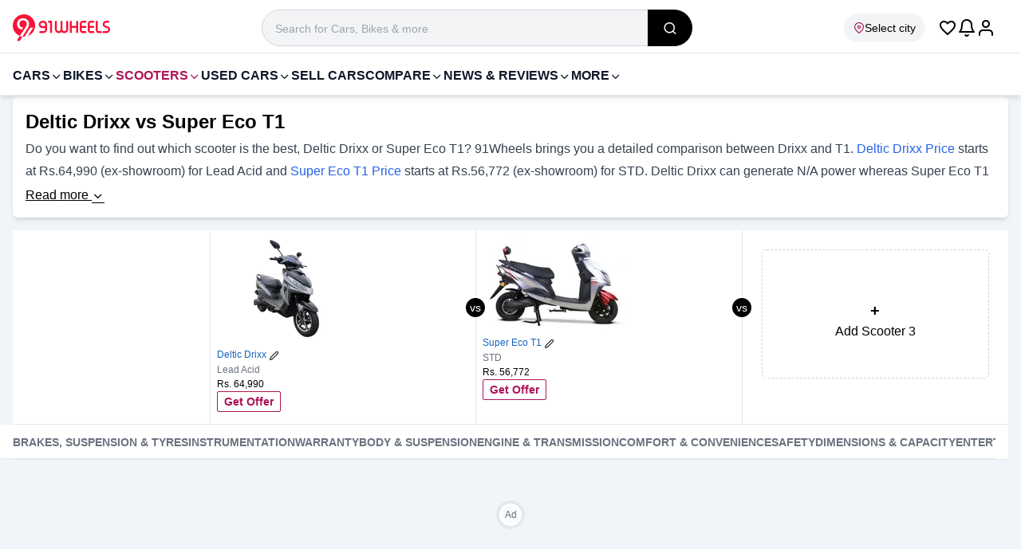

--- FILE ---
content_type: text/html; charset=utf-8
request_url: https://www.91wheels.com/compare-scooter/deltic-drixx-vs-super-eco-scooters-t1
body_size: 32904
content:
<!DOCTYPE html><html lang="en"><head><meta charSet="utf-8"/><link rel="preload" href="https://images.91wheels.com/images/fonts/utm_v11.ttf?j2ij5v" as="font" fetchpriority="high" type="font/ttf" crossorigin=""/><title>Deltic Drixx vs Super Eco T1   Comparison - Which One is Better? </title><meta name="viewport" content="width=device-width, initial-scale=1, maximum-scale=5, user-scalable=1"/><meta http-equiv="X-UA-Compatible" content="IE=Edge"/><meta name="color-scheme" content="light dark"/><link rel="SHORTCUT ICON" href="https://images.91wheels.com/favicon.ico?v=4" type="image/ico"/><meta name="supported-color-schemes" content="light dark"/><meta name="theme-color" content="#AD1457"/><link rel="apple-touch-icon" href="https://images.91wheels.com/favicon-192x192.png?v=4" type="image/png" sizes="96x96"/><link rel="apple-touch-icon-precomposed" href="https://images.91wheels.com/images/apple-touch-icon-precomposed.png" type="image/png" sizes="180x180"/><meta name="title" content="Deltic Drixx vs Super Eco T1   Comparison - Which One is Better? "/><meta name="description" content="Compare Drixx &amp; T1 based on latest prices,features, user reviews, mileage, specs, performance, more. Check detailed comparison between Drixx &amp; T1."/><meta property="og:type" content="website"/><meta property="og:title" content="Deltic Drixx vs Super Eco T1   Comparison - Which One is Better? "/><meta property="og:description" content="Compare Drixx &amp; T1 based on latest prices,features, user reviews, mileage, specs, performance, more. Check detailed comparison between Drixx &amp; T1."/><meta property="og:image" content="https://images.91wheels.com/images/91wheel_og_logo.png"/><meta property="og:url" content="https://www.91wheels.com/compare-scooter/deltic-drixx-vs-super-eco-scooters-t1"/><meta property="og:site_name" content="91Wheels"/><meta name="twitter:card" content="summary_large_image"/><meta name="twitter:site" content="@91wheels"/><meta property="twitter:title" content="Deltic Drixx vs Super Eco T1   Comparison - Which One is Better? "/><meta property="twitter:description" content="Compare Drixx &amp; T1 based on latest prices,features, user reviews, mileage, specs, performance, more. Check detailed comparison between Drixx &amp; T1."/><meta property="twitter:image" content="https://images.91wheels.com/images/91wheel_og_logo.png"/><meta property="twitter:url" content="https://www.91wheels.com/compare-scooter/deltic-drixx-vs-super-eco-scooters-t1"/><meta name="robots" content="noindex, nofollow, max-snippet:-1, max-image-preview:large"/><script type="application/ld+json">{"@context":"https://schema.org/","@graph":[{"@type":"BreadcrumbList","itemListElement":[{"@type":"ListItem","position":1,"name":"Home","item":{"@id":"https://www.91wheels.com"}},{"@type":"ListItem","position":2,"name":"Compare Scooter","item":{"@id":"https://www.91wheels.com/compare-scooter"}},{"@type":"ListItem","position":3,"name":"Deltic Drixx Vs Super Eco Scooters T1"}]},[{"@type":"FAQPage","mainEntity":[{"@type":"Question","answerCount":1,"name":"What is the on-road price of Deltic Drixx?","text":"What is the on-road price of Deltic Drixx?","acceptedAnswer":{"@type":"Answer","text":"The on-road price of Deltic Drixx is Rs. 67,785 in New Delhi."}},{"@type":"Question","answerCount":1,"name":"What is the on-road price of Super Eco T1?","text":"What is the on-road price of Super Eco T1?","acceptedAnswer":{"@type":"Answer","text":"The on-road price of Super Eco T1 is Rs. 59,213 in New Delhi."}}]}]]}</script><link rel="preload" href="https://images.91wheels.com/assets/b_images/main/models/profile/profile1703048032.png?w=180&amp;q=80" as="image" fetchpriority="high"/><link rel="preload" href="https://images.91wheels.com/assets/b_images/main/models/profile/profile1702969306.jpg?w=180&amp;q=80" as="image" fetchpriority="high"/><meta name="next-head-count" content="30"/><link href="https://images.91wheels.com/" rel="preconnect" crossorigin=""/><link href="https://images.91wheels.com/" rel="dns-prefetch"/><link href="https://www.googletagmanager.com" rel="preconnect dns-prefetch" crossorigin=""/><link href="https://www.googletagservices.com" rel="preconnect dns-prefetch" crossorigin=""/><link href="https://googleads.g.doubleclick.net" rel="preconnect dns-prefetch" crossorigin="" strategy="lazyOnload" defer=""/><link href="https://securepubads.g.doubleclick.net" rel="preconnect dns-prefetch" crossorigin=""/><link href="https://adservice.google.co.in" rel=" dns-prefetch" crossorigin=""/><link href="https://tpc.googlesyndication.com" rel=" dns-prefetch" crossorigin=""/><link href="https://pagead2.googlesyndication.com" rel=" dns-prefetch" crossorigin=""/><link href="https://connect.facebook.net" rel="dns-prefetch" crossorigin=""/><link href="https://www.google.com" rel="dns-prefetch" crossorigin=""/><link href="https://91w-yt.gumlet.io/" rel="dns-prefetch"/><link href="https://91w-pdr.gumlet.io/" rel="dns-prefetch"/><link rel="preload" href="https://images.91wheels.com/images/imgBackground.png?w=360&amp;q=80" as="image" fetchpriority="high" type="image/png"/><link rel="preload" href="https://www.91wheels.com/_next/static/css/c63f91c5d7e29b39.css" as="style"/><link rel="stylesheet" href="https://www.91wheels.com/_next/static/css/c63f91c5d7e29b39.css" data-n-g=""/><noscript data-n-css=""></noscript><script defer="" nomodule="" src="https://www.91wheels.com/_next/static/chunks/polyfills-42372ed130431b0a.js"></script><script defer="" src="https://www.91wheels.com/_next/static/chunks/5532.be2ee3541d86a775.js"></script><script defer="" src="https://www.91wheels.com/_next/static/chunks/9157.dac35a22db5add8e.js"></script><script src="https://www.91wheels.com/_next/static/chunks/webpack-a452c8280f2cba9f.js" defer=""></script><script src="https://www.91wheels.com/_next/static/chunks/framework-945b357d4a851f4b.js" defer=""></script><script src="https://www.91wheels.com/_next/static/chunks/main-59278add128eee93.js" defer=""></script><script src="https://www.91wheels.com/_next/static/chunks/pages/_app-efa20e01afc4f160.js" defer=""></script><script src="https://www.91wheels.com/_next/static/chunks/3346-9ad05dece98459fe.js" defer=""></script><script src="https://www.91wheels.com/_next/static/chunks/6261-7bbafea5b30f66cd.js" defer=""></script><script src="https://www.91wheels.com/_next/static/chunks/4862-f095e59d398e4d58.js" defer=""></script><script src="https://www.91wheels.com/_next/static/chunks/7515-4396d594fffcac37.js" defer=""></script><script src="https://www.91wheels.com/_next/static/chunks/2310-4fec39429447be0e.js" defer=""></script><script src="https://www.91wheels.com/_next/static/chunks/2736-8866d16aab717669.js" defer=""></script><script src="https://www.91wheels.com/_next/static/chunks/9037-78e28903ba781932.js" defer=""></script><script src="https://www.91wheels.com/_next/static/chunks/4447-a442e2d87a185a10.js" defer=""></script><script src="https://www.91wheels.com/_next/static/chunks/3790-e7a081b52b9773ea.js" defer=""></script><script src="https://www.91wheels.com/_next/static/chunks/7989-6279aaec3b5da730.js" defer=""></script><script src="https://www.91wheels.com/_next/static/chunks/9644-c3f548bfc072447b.js" defer=""></script><script src="https://www.91wheels.com/_next/static/chunks/pages/compare/%5Bsection%5D/%5Bslug%5D-bfd41885ef789fd5.js" defer=""></script><script src="https://www.91wheels.com/_next/static/hHJbf6ug1kzLiuEM_XqSM/_buildManifest.js" defer=""></script><script src="https://www.91wheels.com/_next/static/hHJbf6ug1kzLiuEM_XqSM/_ssgManifest.js" defer=""></script></head><body style="margin:0px;padding:0px;line-height:inherit"><noscript><iframe src="https://www.googletagmanager.com/ns.html?id=GTM-T4M2D9N" height="0" width="0" style="display:none;visibility:hidden"></iframe></noscript><div id="__next"><header class="bg-white border-b pt-3 pb-2 border-slate-200 transition-all  "><div class="container mx-auto flex flex-wrap w-full items-center lg:justify-between  md:px-2 lg:px-4"><span class="flex items-center justify-center w-[56px] h-[46px] shrink-0 lg:hidden  "><svg width="24" height="24" fill="#000000" xmlns="http://www.w3.org/2000/svg" viewBox="0 0 24 24"><path d="M3 7h18c0.552 0 1-0.448 1-1s-0.448-1-1-1h-18c-0.552 0-1 0.448-1 1s0.448 1 1 1zM2.65 13h11.7c0.359 0 0.65-0.448 0.65-1s-0.291-1-0.65-1h-11.7c-0.359 0-0.65 0.448-0.65 1s0.291 1 0.65 1zM21 19h-18c-0.552 0-1-0.448-1-1s0.448-1 1-1h18c0.552 0 1 0.448 1 1s-0.448 1-1 1z" fill="#000000" class="h-5 w-5" fill-rule="nonzero"></path></svg></span><div class="flex items-center gap-x-2 lg:gap-x-6 "><a class="brandlogoLink flex relative" title="91Wheels - Check New Cars, New Bikes, Prices, Latest Automotive News in India" href="https://www.91wheels.com"><svg width="122" height="37" viewBox="0 0 122 37" fill="none" xmlns="http://www.w3.org/2000/svg"><path fill-rule="evenodd" clip-rule="evenodd" d="M28.0289 15.0155C28.0289 21.0163 24.2561 26.1366 18.9533 28.1334C17.6823 28.6129 16.3264 28.9122 14.911 28.9991C14.6139 29.0204 14.3169 29.0288 14.0156 29.0288C13.3832 29.0288 12.7615 28.9864 12.1546 28.9057C11.0046 28.753 9.89899 28.4622 8.85494 28.0484C3.66889 25.9923 0 20.9336 0 15.0155C0 7.27458 6.27467 1 14.0156 1C21.7544 1 28.0289 7.27458 28.0289 15.0155Z" fill="#F71439"></path><path fill-rule="evenodd" clip-rule="evenodd" d="M14.7141 29.1176L21.9787 17.742H25.5238L19.0257 28.2197L18.9907 28.2328C17.6839 28.7257 16.3136 29.0193 14.9176 29.105L14.7141 29.1176Z" fill="white"></path><path fill-rule="evenodd" clip-rule="evenodd" d="M8.8549 28.0485L5.19458 33.612L5.2095 33.6142C5.2095 33.6142 6.67236 34.5992 8.54806 34.6013C9.71207 32.7369 10.9898 30.7707 12.1546 28.9058C12.1433 28.8944 12.1583 28.9069 12.1475 28.8952C11.0143 28.7408 9.88653 28.4574 8.8549 28.0485Z" fill="#F71439"></path><path fill-rule="evenodd" clip-rule="evenodd" d="M19.7891 10.0009C19.389 9.13889 18.8502 8.40024 18.1731 7.78454C17.4959 7.16884 16.7055 6.69707 15.8027 6.36847C14.8994 6.04045 13.9351 5.87601 12.9092 5.87601C11.8827 5.87601 10.9185 6.03516 10.0157 6.35316C9.11229 6.67156 8.32242 7.13803 7.64519 7.75373C6.96797 8.36934 6.42939 9.13427 6.02916 10.047C5.62902 10.9605 5.42896 12.0124 5.42896 13.2022C5.42896 14.3926 5.63384 15.424 6.04456 16.296C6.4548 17.1684 6.98347 17.8866 7.62989 18.4508C8.2763 19.0154 8.99974 19.431 9.8001 19.6974C10.3576 19.8835 10.9098 20.0026 11.4573 20.059L13.1566 17.5033C13.0744 17.5068 12.9932 17.512 12.9091 17.512C12.2319 17.512 11.6163 17.3993 11.0622 17.1733C10.5081 16.9477 10.031 16.6346 9.63075 16.2344C9.23062 15.8342 8.92272 15.3571 8.70724 14.803C8.49187 14.2489 8.38413 13.6438 8.38413 12.9869C8.38413 12.3302 8.49187 11.7246 8.70724 11.1707C8.92272 10.6166 9.23062 10.1393 9.63075 9.73919C10.031 9.33896 10.5081 9.02634 11.0622 8.80028C11.6163 8.5747 12.2319 8.46186 12.9091 8.46186C13.5864 8.46186 14.202 8.5747 14.7561 8.80028C15.3101 9.02634 15.7874 9.33896 16.1875 9.73919C16.5877 10.1393 16.8956 10.6166 17.111 11.1707C17.3017 11.6611 17.403 12.1943 17.425 12.765C17.4278 12.8094 17.4288 12.8537 17.4305 12.8981C17.431 12.928 17.4342 12.9567 17.4342 12.9869L17.4331 12.9882C17.4337 13.0211 17.4359 13.054 17.4359 13.0868C17.4352 13.7961 17.2865 14.5052 17.0528 15.1724C16.6722 16.2588 16.0125 17.2303 15.3777 18.1824C14.9516 18.8216 14.5255 19.4609 14.0993 20.1001H14.103C14.0024 20.2475 13.9041 20.396 13.8038 20.5434C13.7493 20.6252 13.6948 20.707 13.6402 20.7887L13.0084 21.7365C12.5012 22.4579 12.0443 23.2028 11.5455 23.9307L11.5403 23.9285C11.245 24.3772 10.9474 24.8239 10.6546 25.2751C10.3257 25.7823 9.9968 26.2895 9.66579 26.7966C9.39631 27.2125 9.12683 27.6327 8.85522 28.0485C9.89917 28.4623 11.0069 28.7531 12.1549 28.9058L13.6509 26.5123L17.6594 20.1111H17.6676C17.9957 19.5985 18.8295 18.3122 19.0966 17.8197C19.363 17.3272 19.5939 16.8298 19.7891 16.3268C19.9839 15.8241 20.1325 15.2955 20.2355 14.7414C20.3379 14.1874 20.3894 13.5717 20.3894 12.8944C20.3894 11.8277 20.1892 10.8629 19.7891 10.0009Z" fill="white"></path><path fill-rule="evenodd" clip-rule="evenodd" d="M40.5228 15.8315V13.6687C40.5228 13.0698 40.3119 12.5595 39.8908 12.1384C39.4695 11.717 38.9593 11.5063 38.3602 11.5063H37.0667C36.4742 11.5063 35.9672 11.717 35.546 12.1384C35.1247 12.5595 34.9142 13.0698 34.9142 13.6687C34.9142 14.268 35.1247 14.7782 35.546 15.1993C35.9672 15.6209 36.4742 15.8315 37.0667 15.8315H40.5228ZM38.3602 9.09686C39.6242 9.09686 40.7038 9.54459 41.5992 10.4398C42.4942 11.3285 42.9421 12.4047 42.9421 13.6687V19.9491C42.9421 21.2064 42.4942 22.2829 41.5992 23.1779C40.7038 24.0732 39.6242 24.5208 38.3602 24.5208H34.4894C34.1602 24.5208 33.8772 24.4023 33.6403 24.1653C33.4097 23.9351 33.2946 23.6554 33.2946 23.326V23.3062C33.2946 22.9772 33.4097 22.694 33.6403 22.457C33.8772 22.2203 34.1602 22.1019 34.4894 22.1019H38.3602C38.9593 22.1019 39.4695 21.8944 39.8908 21.4797C40.3057 21.0583 40.5129 20.5482 40.5129 19.9491L40.5228 18.2406H37.0667C35.8093 18.2406 34.733 17.7932 33.8378 16.8977C32.9425 16.0027 32.4949 14.9263 32.4949 13.6687C32.4949 12.4047 32.9425 11.3285 33.8378 10.4398C34.733 9.54459 35.8093 9.09686 37.0667 9.09686H38.3602Z" fill="#F71439"></path><path fill-rule="evenodd" clip-rule="evenodd" d="M49.2522 23.3261C49.2522 23.6555 49.1369 23.935 48.9066 24.1654C48.6698 24.4024 48.3865 24.5209 48.0573 24.5209H48.0378C47.7084 24.5209 47.4254 24.4024 47.1885 24.1654C46.958 23.935 46.8428 23.6555 46.8428 23.3261V11.5062H45.2235C44.9008 11.5062 44.6211 11.3911 44.3842 11.1607C44.147 10.9238 44.0286 10.6408 44.0286 10.3116V10.2919C44.0286 9.96265 44.147 9.6794 44.3842 9.44272C44.6211 9.2123 44.9008 9.09695 45.2235 9.09695H48.0573C48.3865 9.09695 48.6698 9.2123 48.9066 9.44272C49.1369 9.6794 49.2522 9.96265 49.2522 10.2919V23.3261Z" fill="#F71439"></path><path fill-rule="evenodd" clip-rule="evenodd" d="M55.2679 19.7712C55.2679 20.4162 55.495 20.9659 55.9491 21.4203C56.4034 21.8744 56.953 22.1017 57.5982 22.1017C58.2433 22.1017 58.793 21.8744 59.2472 21.4203C59.7016 20.9659 59.9287 20.4162 59.9287 19.7712V10.2918C59.9287 9.96258 60.0472 9.67933 60.284 9.44265C60.5211 9.21223 60.804 9.09674 61.1334 9.09674H61.153C61.4821 9.09674 61.762 9.21223 61.9925 9.44265C62.2295 9.67933 62.348 9.96258 62.348 10.2918V19.7712C62.348 20.4162 62.5751 20.9659 63.0292 21.4203C63.4834 21.8744 64.0331 22.1017 64.6783 22.1017C65.33 22.1017 65.883 21.8744 66.3371 21.4203C66.7914 20.9659 67.0185 20.4162 67.0185 19.7712V10.2918C67.0185 9.96258 67.1371 9.67933 67.3741 9.44265C67.6042 9.21223 67.8841 9.09674 68.2132 9.09674H68.2331C68.5622 9.09674 68.8453 9.21223 69.0823 9.44265C69.3126 9.67933 69.4279 9.96258 69.4279 10.2918V19.7712C69.4279 21.0814 68.9638 22.2003 68.0355 23.1286C67.1075 24.0568 65.9881 24.5208 64.6783 24.5208C63.1114 24.5208 61.9333 24.0007 61.1432 22.9606C60.3466 24.0007 59.1649 24.5208 57.5982 24.5208C56.2882 24.5208 55.1693 24.0568 54.241 23.1286C53.3127 22.2003 52.8486 21.0814 52.8486 19.7712V10.2918C52.8486 9.96258 52.9671 9.67933 53.2042 9.44265C53.441 9.21223 53.7209 9.09674 54.0433 9.09674H54.0729C54.3956 9.09674 54.6754 9.21223 54.9124 9.44265C55.1494 9.67933 55.2679 9.96258 55.2679 10.2918V19.7712Z" fill="#F71439"></path><path fill-rule="evenodd" clip-rule="evenodd" d="M72.825 9.09686C73.1476 9.09686 73.4273 9.21236 73.6644 9.44263C73.9015 9.67945 74.02 9.9627 74.02 10.292V15.6041H79.4903V10.292C79.4903 9.9627 79.6088 9.67945 79.8457 9.44263C80.0828 9.21236 80.3625 9.09686 80.6851 9.09686H80.7147C81.0371 9.09686 81.3171 9.21236 81.5542 9.44263C81.791 9.67945 81.9095 9.9627 81.9095 10.292V23.326C81.9095 23.6616 81.791 23.9416 81.5542 24.1653C81.3171 24.4023 81.0371 24.5208 80.7147 24.5208H80.6851C80.3625 24.5208 80.0828 24.4023 79.8457 24.1653C79.6088 23.9416 79.4903 23.6616 79.4903 23.326V18.0136H74.02V23.326C74.02 23.6616 73.9015 23.9416 73.6644 24.1653C73.4273 24.4023 73.1476 24.5208 72.825 24.5208H72.7954C72.4727 24.5208 72.193 24.4023 71.956 24.1653C71.7191 23.9416 71.6006 23.6616 71.6006 23.326V10.292C71.6006 9.9627 71.7191 9.67945 71.956 9.44263C72.193 9.21236 72.4727 9.09686 72.7954 9.09686H72.825Z" fill="#F71439"></path><path fill-rule="evenodd" clip-rule="evenodd" d="M86.5013 15.6041H91.2113C91.5338 15.6041 91.8136 15.7195 92.0508 15.9497C92.2877 16.1866 92.4062 16.4699 92.4062 16.7989V16.8188C92.4062 17.148 92.2877 17.431 92.0508 17.668C91.8136 17.8984 91.5338 18.0135 91.2113 18.0135H86.5013V20.9166C86.5013 21.2458 86.6163 21.5255 86.8469 21.7559C87.0772 21.9865 87.357 22.1017 87.6861 22.1017H91.2113C91.5338 22.1017 91.8136 22.2202 92.0508 22.457C92.2877 22.694 92.4062 22.9772 92.4062 23.3061V23.326C92.4062 23.6616 92.2877 23.9415 92.0508 24.1653C91.8136 24.4023 91.5338 24.5208 91.2113 24.5208H87.6861C86.6921 24.5208 85.8428 24.1686 85.1386 23.4643C84.4339 22.7599 84.082 21.9107 84.082 20.9166V12.7009C84.082 11.7072 84.4339 10.858 85.1386 10.1534C85.8428 9.44904 86.6921 9.09686 87.6861 9.09686H91.2113C91.5338 9.09686 91.8136 9.21535 92.0508 9.45231C92.2877 9.67632 92.4062 9.95601 92.4062 10.2918V10.3115C92.4062 10.6407 92.2877 10.9237 92.0508 11.1606C91.8136 11.3976 91.5338 11.5162 91.2113 11.5162H87.6861C87.357 11.5162 87.0772 11.6314 86.8469 11.8617C86.6163 12.0921 86.5013 12.3721 86.5013 12.7009V15.6041Z" fill="#F71439"></path><path fill-rule="evenodd" clip-rule="evenodd" d="M96.4549 15.6041H101.165C101.487 15.6041 101.767 15.7195 102.004 15.9497C102.241 16.1866 102.36 16.4699 102.36 16.7989V16.8188C102.36 17.148 102.241 17.431 102.004 17.668C101.767 17.8984 101.487 18.0135 101.165 18.0135H96.4549V20.9166C96.4549 21.2458 96.5699 21.5255 96.8004 21.7559C97.0308 21.9865 97.3106 22.1017 97.6397 22.1017H101.165C101.487 22.1017 101.767 22.2202 102.004 22.457C102.241 22.694 102.36 22.9772 102.36 23.3061V23.326C102.36 23.6616 102.241 23.9415 102.004 24.1653C101.767 24.4023 101.487 24.5208 101.165 24.5208H97.6397C96.6456 24.5208 95.7964 24.1686 95.0922 23.4643C94.3875 22.7599 94.0356 21.9107 94.0356 20.9166V12.7009C94.0356 11.7072 94.3875 10.858 95.0922 10.1534C95.7964 9.44904 96.6456 9.09686 97.6397 9.09686H101.165C101.487 9.09686 101.767 9.21535 102.004 9.45231C102.241 9.67632 102.36 9.95601 102.36 10.2918V10.3115C102.36 10.6407 102.241 10.9237 102.004 11.1606C101.767 11.3976 101.487 11.5162 101.165 11.5162H97.6397C97.3106 11.5162 97.0308 11.6314 96.8004 11.8617C96.5699 12.0921 96.4549 12.3721 96.4549 12.7009V15.6041Z" fill="#F71439"></path><path fill-rule="evenodd" clip-rule="evenodd" d="M106.507 20.9166C106.507 21.2459 106.622 21.5254 106.852 21.756C107.083 21.9865 107.363 22.1017 107.692 22.1017H110.565C110.894 22.1017 111.178 22.2202 111.415 22.4569C111.652 22.6939 111.77 22.9773 111.77 23.3061V23.326C111.77 23.6615 111.652 23.9415 111.415 24.1652C111.178 24.4023 110.894 24.5208 110.565 24.5208H107.692C106.698 24.5208 105.849 24.1686 105.144 23.4643C104.44 22.7598 104.088 21.9106 104.088 20.9166V10.2918C104.088 9.96258 104.206 9.67933 104.443 9.44265C104.68 9.21223 104.96 9.09674 105.282 9.09674H105.312C105.635 9.09674 105.914 9.21223 106.151 9.44265C106.388 9.67933 106.507 9.96258 106.507 10.2918V20.9166Z" fill="#F71439"></path><path fill-rule="evenodd" clip-rule="evenodd" d="M117.102 11.4867C116.536 11.4867 116.055 11.6841 115.661 12.0792C115.266 12.474 115.068 12.9548 115.068 13.5207C115.068 14.1921 115.374 14.7024 115.986 15.0513C116.256 15.2027 117.05 15.4693 118.366 15.8511C119.492 16.1867 120.315 16.5919 120.835 17.0655C121.611 17.7703 122 18.7609 122 20.0379C122 21.2755 121.559 22.3322 120.677 23.2076C119.801 24.0832 118.748 24.5209 117.517 24.5209H113.755C113.432 24.5209 113.152 24.4024 112.916 24.1654C112.679 23.9284 112.56 23.6488 112.56 23.3261V23.2668C112.56 22.9444 112.679 22.6644 112.916 22.4275C113.152 22.1908 113.432 22.0722 113.755 22.0722H117.616C118.175 22.0722 118.656 21.8745 119.057 21.4796C119.452 21.0846 119.65 20.6041 119.65 20.0379C119.65 19.3796 119.344 18.8661 118.732 18.4976C118.442 18.3265 117.645 18.0369 116.342 17.6285C115.216 17.2599 114.397 16.8418 113.883 16.3744C113.106 15.6768 112.718 14.7253 112.718 13.5207C112.718 12.2833 113.156 11.2266 114.031 10.3511C114.907 9.47559 115.963 9.03769 117.201 9.03769H119.857C120.186 9.03769 120.47 9.15617 120.707 9.39314C120.937 9.62384 121.052 9.90339 121.052 10.2326V10.2919C121.052 10.6144 120.937 10.8941 120.707 11.1311C120.47 11.3681 120.186 11.4867 119.857 11.4867H117.102Z" fill="#F71439"></path></svg></a></div><div class="flex items-center justify-center gap-x-4  pr-4 ml-auto lg:ml-0  lg:place-items-end lg:order-5"><i class="text-2xl ic_favorite_outline text-black cursor-pointer"></i><span class="cursor-pointer relative"><svg width="24" height="24" viewBox="0 0 24 24" xmlns="http://www.w3.org/2000/svg" fill="#000" class="bell"><path d="M17 8C17 12.011 17.947 14.52 18.851 16H5.14905C6.05305 14.52 7.00005 12.011 7.00005 8C7.00005 6.619 7.55905 5.37 8.46405 4.464C9.36905 3.558 10.619 3 12 3C13.381 3 14.63 3.559 15.536 4.464C16.442 5.369 17 6.619 17 8ZM19 8C19 6.067 18.215 4.316 16.95 3.05C15.685 1.784 13.933 1 12 1C10.067 1 8.31605 1.785 7.05005 3.05C5.78405 4.315 5.00005 6.067 5.00005 8C5.00005 14.127 2.60705 16.047 2.43705 16.174C1.98405 16.482 1.86405 17.098 2.16805 17.555C2.36005 17.842 2.67405 17.998 3.00005 18H21C21.552 18 22 17.552 22 17C22 16.661 21.832 16.362 21.571 16.179C21.395 16.049 19 14.129 19 8ZM12.865 20.498C12.726 20.737 12.506 20.897 12.257 20.963C12.008 21.029 11.737 21 11.498 20.862C11.336 20.768 11.215 20.64 11.139 20.505C10.865 20.025 10.255 19.858 9.77505 20.132C9.29505 20.406 9.12805 21.016 9.40205 21.496C9.65205 21.935 10.025 22.319 10.495 22.592C11.211 23.008 12.03 23.093 12.771 22.896C13.512 22.699 14.18 22.218 14.595 21.502C14.872 21.024 14.709 20.412 14.232 20.135C13.755 19.858 13.142 20.021 12.865 20.498Z" class="bell__Vector"></path></svg></span><div class="relative flex items-center justify-center cursor-pointer"><svg version="1.1" xmlns="http://www.w3.org/2000/svg" fill="#000" width="24" height="24" viewBox="0 0 24 24" class=""><title>user</title><path d="M21 21v-2c0-1.38-0.561-2.632-1.464-3.536s-2.156-1.464-3.536-1.464h-8c-1.38 0-2.632 0.561-3.536 1.464s-1.464 2.156-1.464 3.536v2c0 0.552 0.448 1 1 1s1-0.448 1-1v-2c0-0.829 0.335-1.577 0.879-2.121s1.292-0.879 2.121-0.879h8c0.829 0 1.577 0.335 2.121 0.879s0.879 1.292 0.879 2.121v2c0 0.552 0.448 1 1 1s1-0.448 1-1zM17 7c0-1.38-0.561-2.632-1.464-3.536s-2.156-1.464-3.536-1.464-2.632 0.561-3.536 1.464-1.464 2.156-1.464 3.536 0.561 2.632 1.464 3.536 2.156 1.464 3.536 1.464 2.632-0.561 3.536-1.464 1.464-2.156 1.464-3.536zM15 7c0 0.829-0.335 1.577-0.879 2.121s-1.292 0.879-2.121 0.879-1.577-0.335-2.121-0.879-0.879-1.292-0.879-2.121 0.335-1.577 0.879-2.121 1.292-0.879 2.121-0.879 1.577 0.335 2.121 0.879 0.879 1.292 0.879 2.121z"></path></svg></div></div><div class="relative px-4 pr-1 lg:px-0  w-[calc(100%-122px)] col-start-1 col-end-4 bg-white lg:w-full lg:max-w-[540px] lg:order-2 lg:mx-auto " id="search_list"><div class="relative w-full rounded-none group"><i class=" absolute top-[6px] left-3 z-1 w-4 h-4 opacity-40 lg:hidden"><svg fill="none" xmlns="http://www.w3.org/2000/svg" viewBox="0 0 24 24" id="ic_search_global_icon"><path d="M16.041 15.856C16.007 15.882 15.974 15.911 15.942 15.943C15.91 15.975 15.882 16.007 15.855 16.042C14.597 17.255 12.886 18 11 18C9.067 18 7.318 17.218 6.05 15.95C4.782 14.682 4 12.933 4 11C4 9.067 4.782 7.318 6.05 6.05C7.318 4.782 9.067 4 11 4C12.933 4 14.682 4.782 15.95 6.05C17.218 7.318 18 9.067 18 11C18 12.886 17.255 14.597 16.041 15.856ZM21.707 20.293L18.032 16.618C19.263 15.078 20 13.125 20 11C20 8.515 18.992 6.264 17.364 4.636C15.736 3.008 13.485 2 11 2C8.515 2 6.264 3.008 4.636 4.636C3.008 6.264 2 8.515 2 11C2 13.485 3.008 15.736 4.636 17.364C6.264 18.992 8.515 20 11 20C13.125 20 15.078 19.263 16.618 18.032L20.293 21.707C20.684 22.098 21.317 22.098 21.707 21.707C22.097 21.316 22.098 20.683 21.707 20.293Z" fill="currentColor" class="h-5 w-5" fill-rule="nonzero"></path></svg></i><form class="group:w-full"><input id="global_search_desktop" type="search" autoComplete="off" class="p-2 bg-gray-100 border border-gray-300 rounded-full h-[38px] lg:h-[46px] lg:text-lg pr-4 pl-9 lg:pl-4 relative w-full outline-none placeholder:text-sm focus:bg-white focus:ring-1 focus:ring-blue-600 focus:rounded-lg peer " placeholder="Search for Cars, Bikes &amp; more" value=""/><button class="absolute right-0 top-0 bg-gray-300 w-[56px] h-full text-white hidden lg:flex lg:items-center lg:justify-center lg:bg-black lg:rounded-r-full lg:text-lg  peer-focus:rounded-r-lg cursor-pointer appearance-none " name="search_global" aria-label="search_global" title="search_global"><i class="ic_search_2" width="24" height="24"></i></button></form></div></div><span class="inline-flex text-sm py-2   items-center gap-x-1 rounded-full whitespace-nowrap cursor-pointer shrink-0 w-[110px] lg:w-auto  overflow-hidden lg:order-3 lg:mr-4 mr-3 pr-1 px-3 bg-gray-100 lg:pr-3 "><i class="ic_map_pin text-primary" width="14" height="14"></i><span class=" truncate">Select city</span></span></div></header><div class="bg-white min-h-0 lg:min-h-[54px]"></div><main class="mainContainer  min-h-screen lg:min-h-[1200px]" style="display:block;min-height:100vh"><div class="container mx-auto md:px-2 lg:px-4"><section class="relative bg-white p-4 flex flex-col border-b-8 border-slate-200 lg:border-none lg:mb-4 lg:rounded-md  lg:shadow-md          " id=""><h1 class="text-2xl font-semibold text-black mb-4  !mb-1 ">Deltic Drixx vs Super Eco T1<!-- -->                </h1><div class="mb-2 relative has-[p]:mb-4 has-[h2]:mb-2 paragraph max-h-[78px] lg:max-h-[52px] overflow-hidden  "><div>Do you want to find out which scooter is the best, Deltic Drixx or Super Eco T1? 91Wheels brings you a detailed comparison between Drixx and T1. <a href="https://www.91wheels.com/scooters/deltic/drixx">Deltic Drixx Price</a> starts at Rs.64,990 (ex-showroom) for Lead Acid and <a href="https://www.91wheels.com/scooters/super-eco-scooters/t1">Super Eco T1 Price</a> starts at Rs.56,772 (ex-showroom) for STD. Deltic Drixx  can generate N/A power whereas Super Eco T1  can generate 800 W power. In terms of range, Drixx provides a range of 70km/charge (base model), and T1 has a range of 80km/charge (base model). Deltic Drixx is available in 4 colours &amp; 4 variants whereas Super Eco T1 is available in 1 colours &amp; 1 variants.</div><div><h2 class="text-lg font-semibold my-2">Drixx vs T1</h2></div><div class="block w-full overflow-auto max-h-[300px]"><table class="mb-4 w-full table-auto border-collapse rounded-lg border border-slate-300   text-left text-sm  relative"><thead class="border-b bg-gray-100 capitalize  sticky top-[-1px] z-[1]"><tr><th scope="col" class=" border border-slate-200 px-2 py-2 text-left max-w-[70%]"><span class="block max-w-[200px] lg:max-w-auto">Key Highlights</span></th><th scope="col" class=" border border-slate-200 px-2 py-2 text-left max-w-[70%]"><span class="block max-w-[200px] lg:max-w-auto">Deltic Drixx</span></th><th scope="col" class=" border border-slate-200 px-2 py-2 text-left max-w-[70%]"><span class="block max-w-[200px] lg:max-w-auto">Super Eco T1</span></th></tr></thead><tbody><tr class=""><td scope="col" class="border border-slate-200 px-2 py-2">Price</td><td scope="col" class="border border-slate-200 px-2 py-2">Rs.64,990</td><td scope="col" class="border border-slate-200 px-2 py-2">Rs.56,772</td></tr><tr class=""><td scope="col" class="border border-slate-200 px-2 py-2">Engine Capacity</td><td scope="col" class="border border-slate-200 px-2 py-2">N/A</td><td scope="col" class="border border-slate-200 px-2 py-2">N/A</td></tr><tr class=""><td scope="col" class="border border-slate-200 px-2 py-2">Power</td><td scope="col" class="border border-slate-200 px-2 py-2">N/A</td><td scope="col" class="border border-slate-200 px-2 py-2">800 W</td></tr><tr class=""><td scope="col" class="border border-slate-200 px-2 py-2">Mileage/Range</td><td scope="col" class="border border-slate-200 px-2 py-2">70 km/charge</td><td scope="col" class="border border-slate-200 px-2 py-2">80 km/charge</td></tr></tbody></table></div><div></div></div><span class="underline cursor-pointer">Read more<!-- --> <i class="ic_chevron_down " width="14" height="14"></i></span></section><section class=" relative min-h-[156px] mb-3"><div class=" sticky bg-white z-10  border-b transition-all top-[-65px] md:top-[-80px] lg:top-[-135px]  "><section class=" flex items-start justify-start flex-col bg-white relative border-b"><table class="stickyhead relative w-full"><tbody><tr class="flex"><td class="data-responsivecell hidden lg:table-cell lg:w-1/4 lg:first:border-r"></td><td class=" relative compareHdrTd  table-cell w-1/2 p-2 text-left break-words border-collapse lg:w-1/3 after:content-[&#x27;vs&#x27;] after:w-6 after:h-6 after:bg-black after:rounded-full after:text-white after:text-sm after:absolute after:left-[calc(100%-12px)] after:flex-center after:top-[40%] after:-mt-3 after:z-1 last:after:hidden [&amp;&gt;*:nth-child(2)]:after:hidden lg:[&amp;&gt;*:nth-child(2)]:after:block [&amp;&gt;*:nth-child(4)]:after:hidden  data-responsivecellthree border-r"><div class="relative has-[p]:flex has-[p]:mb-0 pb-2"><div class=" aspect-[3/2] lg:aspect-auto"><img alt="Deltic Drixx Lead Acid scooter" title="Deltic Drixx Lead Acid scooter" fetchpriority="high" width="180" height="120" decoding="async" data-nimg="1" class="" style="color:transparent" src="https://images.91wheels.com/assets/b_images/main/models/profile/profile1703048032.png?w=180&amp;q=80"/></div><div class="text-xs  leading-3 inline-flex relative"><a href="/scooters/deltic/drixx">Deltic Drixx</a><span class=" "><i class="ic_edit_2 cursor-pointer ml-1" width="12" height="12"></i> </span></div><div class="variantName text-xs mb-1 text-gray-500">Lead Acid</div><div class="text-xs  leading-3 mb-1">Rs. 64,990<!-- --> </div><span class="small-sm bg-white border border-primary text-primary text-sm py-1 px-2 rounded-sm mt-1 font-semibold cursor-pointer" as="span" variant="primary-outline">Get Offer</span></div></td><td class=" relative compareHdrTd  table-cell w-1/2 p-2 text-left break-words border-collapse lg:w-1/3 after:content-[&#x27;vs&#x27;] after:w-6 after:h-6 after:bg-black after:rounded-full after:text-white after:text-sm after:absolute after:left-[calc(100%-12px)] after:flex-center after:top-[40%] after:-mt-3 after:z-1 last:after:hidden [&amp;&gt;*:nth-child(2)]:after:hidden lg:[&amp;&gt;*:nth-child(2)]:after:block [&amp;&gt;*:nth-child(4)]:after:hidden  data-responsivecellthree border-r"><div class="relative has-[p]:flex has-[p]:mb-0 pb-2"><div class=" aspect-[3/2] lg:aspect-auto"><img alt="Super Eco T1 STD scooter" title="Super Eco T1 STD scooter" fetchpriority="high" width="180" height="120" decoding="async" data-nimg="1" class="" style="color:transparent" src="https://images.91wheels.com/assets/b_images/main/models/profile/profile1702969306.jpg?w=180&amp;q=80"/></div><div class="text-xs  leading-3 inline-flex relative"><a href="/scooters/super-eco-scooters/t1">Super Eco T1</a><span class=" "><i class="ic_edit_2 cursor-pointer ml-1" width="12" height="12"></i> </span></div><div class="variantName text-xs mb-1 text-gray-500">STD</div><div class="text-xs  leading-3 mb-1">Rs. 56,772<!-- --> </div><span class="small-sm bg-white border border-primary text-primary text-sm py-1 px-2 rounded-sm mt-1 font-semibold cursor-pointer" as="span" variant="primary-outline">Get Offer</span></div></td><td class="relative compareHdrTd   w-1/2 p-2 text-left break-words border-collapse lg:w-1/3 lg:table-cell data-responsivecellthree"><div class="p-4"><div class="flex-center flex-col relative border border-gray-300 border-dashed w-full rounded-md p-4 min-h-[120px] cursor-pointer hover:border-gray-800 lg:pb-0 lg:min-h-[162px] "><p class="font-semibold text-xl mb-0">+</p><p>Add <!-- -->Scooter<!-- --> <!-- -->3</p></div></div></td></tr></tbody></table></section><ul class="border-b slider w-full max-w-full gap-x-6 p-0 m-0 noslidebar -mx-4 bg-white" style="overflow-x:auto;white-space:nowrap;padding-inline:0px;margin-inline:0px;scroll-behavior:smooth" id="stickyNavbarList"></ul></div><div class="relative  " style="min-height:138px"><div class="mx-auto left-1/2 top-1/2 translate-y-[-50%] translate-x-[-50%] bg-slate-50 rounded-full absolute text-xs w-6 h-6 flex-center border border-white ring-4 ring-offset-2 ring-gray-200 text-gray-500">Ad</div></div><div class="CompareMainWraper relative  "><section class=" flex items-start justify-start flex-col bg-white relative border-b" id="specifications_0"><div class="flex w-full justify-between items-center p-4 cursor-pointer"><h2 class="!text-lg font-semibold"><i class="ic_settings" width="16" height="16"></i> Specifications Overview</h2><i class="ic_chevron_down" width="16" height="16"></i></div><table class="relative w-full border border-collapse border-spacing-0 compareTable  "><thead class="hidden"><tr class="flex wrap"><th>Drixx specifications</th><th>T1 specifications</th></tr></thead><tbody class="text-sm"><tr class="grid  grid-cols-2 lg:grid-cols-3"><td class="comparefixed leftPanel data-responsivecell border-b p-2 text-center bg-gray-100 text-xs lg:text-sm lg:text-left lg:bg-gray-50 lg:border-r text-gray-700  col-span-2 lg:col-span-1">Variant Name</td><td class="rightPanel col-span-1 border-r border-b p-2 data-responsivecelltwo"><div><div><a href="/scooters/deltic/drixx/lead-acid">Lead Acid</a></div></div></td><td class="rightPanel col-span-1 border-r border-b last:border-r-0 p-2 data-responsivecelltwo"><div><div><a href="/scooters/super-eco-scooters/t1/std">STD</a></div></div></td></tr><tr class="grid  grid-cols-2 lg:grid-cols-3"><td class="comparefixed leftPanel data-responsivecell border-b p-2 text-center bg-gray-100 text-xs lg:text-sm lg:text-left lg:bg-gray-50 lg:border-r text-gray-700  col-span-2 lg:col-span-1">On Road Price</td><td class="rightPanel col-span-1 border-r border-b p-2 data-responsivecelltwo"><div>67,785</div><div><span class="text-link cursor-pointer" title="Deltic Drixx On Road Price in New Delhi">Price Breakup</span></div></td><td class="rightPanel col-span-1 border-r border-b last:border-r-0 p-2 data-responsivecelltwo"><div>59,213</div><div><span class="text-link cursor-pointer" title="Super Eco T1 On Road Price in New Delhi">Price Breakup</span></div></td></tr><tr class="grid  grid-cols-2 lg:grid-cols-3"><td class="comparefixed leftPanel data-responsivecell border-b p-2 text-center bg-gray-100 text-xs lg:text-sm lg:text-left lg:bg-gray-50 lg:border-r text-gray-700  col-span-2 lg:col-span-1">User Rating</td><td class="rightPanel col-span-1 border-r border-b p-2 data-responsivecelltwo"><div><div class="undefined mb-1 flex justify-start items-center flex-nowrap whitespace-nowrap  "><span class="inline-flex rounded-sm bg-gray-500 px-1 text-white text-sm min-w-6 text-center justify-center items-center font-semibold gap-x-[2px] excellent bg-green-600"><i class="ic_star1 min-w-[16px] text-lg" width="16" height="16"></i>3.2</span></div></div><div><a href="/scooters/deltic/drixx/reviews">1 Reviews</a></div></td><td class="rightPanel col-span-1 border-r border-b last:border-r-0 p-2 data-responsivecelltwo"><div><div class="undefined mb-1 flex justify-start items-center flex-nowrap whitespace-nowrap  "><span class="inline-flex rounded-sm bg-gray-500 px-1 text-white text-sm min-w-6 text-center justify-center items-center font-semibold gap-x-[2px] excellent bg-green-600"><i class="ic_star1 min-w-[16px] text-lg" width="16" height="16"></i>3.7</span></div></div><div><a href="/scooters/super-eco-scooters/t1/reviews">1 Reviews</a></div></td></tr><tr class="grid  grid-cols-2 lg:grid-cols-3"><td class="comparefixed leftPanel data-responsivecell border-b p-2 text-center bg-gray-100 text-xs lg:text-sm lg:text-left lg:bg-gray-50 lg:border-r text-gray-700  col-span-2 lg:col-span-1">Transmission Type</td><td class="rightPanel col-span-1 border-r border-b p-2 data-responsivecelltwo"><div>Automatic</div></td><td class="rightPanel col-span-1 border-r border-b last:border-r-0 p-2 data-responsivecelltwo"><div>Automatic</div></td></tr></tbody></table></section><div class="relative  " style="min-height:138px"><div class="mx-auto left-1/2 top-1/2 translate-y-[-50%] translate-x-[-50%] bg-slate-50 rounded-full absolute text-xs w-6 h-6 flex-center border border-white ring-4 ring-offset-2 ring-gray-200 text-gray-500">Ad</div></div><section class="relative bg-white p-4 flex flex-col border-b-8 border-slate-200 lg:border-none lg:mb-4 lg:rounded-md  lg:shadow-md       bluegradient   " id=""><div class="relative grid grid-cols-1  lg:grid-cols-2      lg:gap-x-8 lg:items-start"><div class="grid grid-cols-12 items-center"><div class="col-span-9 mb-2"><h3 class="mb-4 font-semibold text-xl">Add your vehicle to our online garage</h3><ul class=" leading-6 lg:leading-9 lg:items-start  text-sm lg:text-base"><li><i class="ic_check text-green-600  " style="margin-right:0.5rem;width:14px;height:14px"></i><span class="text-green-600 font-semibold">Free</span> valuation of your vehicle</li><li><i class="ic_check text-green-600 " style="margin-right:0.5rem;width:14px;height:14px"></i><span class="text-green-600 font-semibold">1Mn+</span> users joined our Community</li><li><i class="ic_check text-green-600 " style="margin-right:0.5rem;width:14px;height:14px"></i><span class="text-green-600 font-semibold">10+</span> experts to give advice</li></ul></div><div class=" col-span-3 flex justify-end"><img alt="add vehicle" title="add vehicle" loading="lazy" width="150" height="100" decoding="async" data-nimg="1" class="" style="color:transparent" src="https://images.91wheels.com/images/sprite/online_garage.png?w=300&amp;q=50"/></div></div><div class="rounded-md shadow-[0px_1px_6px_0px_rgba(0,0,0,0.3)] bg-white p-4"><div class=" font-semibold mb-4">Which vehicle do you own?</div><div class="rounded-md border border-gray-500 flex items-center justify-between text-sm text-gray-500 p-4 mb-4 cursor-pointer">Select your vehicle <i class="ic_chevron_right text-lg"></i></div><div class="rounded-md bg-primary text-white text-center w-full py-3 px-4 cursor-pointer font-semibold hover:shadow-md">Add vehicle</div></div></div></section><section class="flex items-start justify-start flex-col bg-white relative border-b" id="specifications_0"><div class="flex w-full justify-between items-center   pd"><h2 class="p-4 !text-lg font-semibold">Brakes, Suspension &amp; Tyres</h2></div><table class="relative w-full border border-collapse border-spacing-0 text-sm compareTable  "><thead class="hidden"><tr><th>Drixx Brakes, Suspension &amp; Tyres</th><th>T1 Brakes, Suspension &amp; Tyres</th></tr></thead><tbody><tr class="grid  grid-cols-2 lg:grid-cols-3  " data-row="false"><td class="comparefixed leftPanel data-responsivecell border-b p-2 text-center bg-gray-100 text-xs lg:text-sm lg:text-left lg:bg-gray-50 lg:border-r text-gray-700  col-span-2 lg:col-span-1"><div datatype="Braking_SystemspecKey_0" class="element">Braking System</div></td><td class="rightPanel col-span-1 border-r border-b last:border-r-0 p-2 data-responsivecelltwo" data-label="false"><div class="">CBS </div></td><td class="rightPanel col-span-1 border-r border-b last:border-r-0 p-2 data-responsivecelltwo" data-label="false"><div>DBS </div></td></tr><tr class="grid  grid-cols-2 lg:grid-cols-3  " data-row="false"><td class="comparefixed leftPanel data-responsivecell border-b p-2 text-center bg-gray-100 text-xs lg:text-sm lg:text-left lg:bg-gray-50 lg:border-r text-gray-700  col-span-2 lg:col-span-1"><div datatype="Wheel_TypespecKey_11" class="element">Wheel Type</div></td><td class="rightPanel col-span-1 border-r border-b last:border-r-0 p-2 data-responsivecelltwo" data-label="false"><div class="">Aluminum alloy </div></td><td class="rightPanel col-span-1 border-r border-b last:border-r-0 p-2 data-responsivecelltwo" data-label="false"><div>Alloy </div></td></tr><tr class="grid  grid-cols-2 lg:grid-cols-3  " data-row="false"><td class="comparefixed leftPanel data-responsivecell border-b p-2 text-center bg-gray-100 text-xs lg:text-sm lg:text-left lg:bg-gray-50 lg:border-r text-gray-700  col-span-2 lg:col-span-1"><div datatype="Front_SuspensionspecKey_12" class="element">Front Suspension</div></td><td class="rightPanel col-span-1 border-r border-b last:border-r-0 p-2 data-responsivecelltwo" data-label="false"><div class="">Hydrauli(TelescopiType) </div></td><td class="rightPanel col-span-1 border-r border-b last:border-r-0 p-2 data-responsivecelltwo" data-label="false"><div>-</div></td></tr><tr class="grid  grid-cols-2 lg:grid-cols-3  " data-row="false"><td class="comparefixed leftPanel data-responsivecell border-b p-2 text-center bg-gray-100 text-xs lg:text-sm lg:text-left lg:bg-gray-50 lg:border-r text-gray-700  col-span-2 lg:col-span-1"><div datatype="Rear_SuspensionspecKey_13" class="element">Rear Suspension</div></td><td class="rightPanel col-span-1 border-r border-b last:border-r-0 p-2 data-responsivecelltwo" data-label="false"><div class="">Hydraulic Spring (MoNoshock) </div></td><td class="rightPanel col-span-1 border-r border-b last:border-r-0 p-2 data-responsivecelltwo" data-label="false"><div>-</div></td></tr><tr class="grid  grid-cols-2 lg:grid-cols-3  " data-row="false"><td class="comparefixed leftPanel data-responsivecell border-b p-2 text-center bg-gray-100 text-xs lg:text-sm lg:text-left lg:bg-gray-50 lg:border-r text-gray-700  col-span-2 lg:col-span-1"><div datatype="Front_Tyre_SizespecKey_14" class="element">Front Tyre Size</div></td><td class="rightPanel col-span-1 border-r border-b last:border-r-0 p-2 data-responsivecelltwo" data-label="false"><div class="">3.00-10 </div></td><td class="rightPanel col-span-1 border-r border-b last:border-r-0 p-2 data-responsivecelltwo" data-label="false"><div>-</div></td></tr><tr class="grid  grid-cols-2 lg:grid-cols-3  " data-row="false"><td class="comparefixed leftPanel data-responsivecell border-b p-2 text-center bg-gray-100 text-xs lg:text-sm lg:text-left lg:bg-gray-50 lg:border-r text-gray-700  col-span-2 lg:col-span-1"><div datatype="Rear_Tyre_SizespecKey_15" class="element">Rear Tyre Size</div></td><td class="rightPanel col-span-1 border-r border-b last:border-r-0 p-2 data-responsivecelltwo" data-label="false"><div class="">3.00-10 </div></td><td class="rightPanel col-span-1 border-r border-b last:border-r-0 p-2 data-responsivecelltwo" data-label="false"><div>-</div></td></tr><tr class="grid  grid-cols-2 lg:grid-cols-3  " data-row="true"><td class="comparefixed leftPanel data-responsivecell border-b p-2 text-center bg-gray-100 text-xs lg:text-sm lg:text-left lg:bg-gray-50 lg:border-r text-gray-700  col-span-2 lg:col-span-1"><div datatype="Front_BrakespecKey_16" class="element">Front Brake</div></td><td class="rightPanel col-span-1 border-r border-b last:border-r-0 p-2 data-responsivecelltwo" data-label="true"><div class="">Disc </div></td><td class="rightPanel col-span-1 border-r border-b last:border-r-0 p-2 data-responsivecelltwo" data-label="true"><div>Disc </div></td></tr><tr class="grid  grid-cols-2 lg:grid-cols-3  " data-row="false"><td class="comparefixed leftPanel data-responsivecell border-b p-2 text-center bg-gray-100 text-xs lg:text-sm lg:text-left lg:bg-gray-50 lg:border-r text-gray-700  col-span-2 lg:col-span-1"><div datatype="Rear_Disc/Drum_SizespecKey_17" class="element">Rear Disc/Drum Size</div></td><td class="rightPanel col-span-1 border-r border-b last:border-r-0 p-2 data-responsivecelltwo" data-label="false"><div class="">254 mm</div></td><td class="rightPanel col-span-1 border-r border-b last:border-r-0 p-2 data-responsivecelltwo" data-label="false"><div>-</div></td></tr><tr class="grid  grid-cols-2 lg:grid-cols-3  " data-row="false"><td class="comparefixed leftPanel data-responsivecell border-b p-2 text-center bg-gray-100 text-xs lg:text-sm lg:text-left lg:bg-gray-50 lg:border-r text-gray-700  col-span-2 lg:col-span-1"><div datatype="Rear_BrakespecKey_18" class="element">Rear Brake</div></td><td class="rightPanel col-span-1 border-r border-b last:border-r-0 p-2 data-responsivecelltwo" data-label="false"><div class="">Disc </div></td><td class="rightPanel col-span-1 border-r border-b last:border-r-0 p-2 data-responsivecelltwo" data-label="false"><div>Drum </div></td></tr><tr class="grid  grid-cols-2 lg:grid-cols-3  " data-row="true"><td class="comparefixed leftPanel data-responsivecell border-b p-2 text-center bg-gray-100 text-xs lg:text-sm lg:text-left lg:bg-gray-50 lg:border-r text-gray-700  col-span-2 lg:col-span-1"><div datatype="Tubeless_TyresspecKey_19" class="element">Tubeless Tyres</div></td><td class="rightPanel col-span-1 border-r border-b last:border-r-0 p-2 data-responsivecelltwo" data-label="true"><div class=""><svg version="1.1" xmlns="http://www.w3.org/2000/svg" fill="currentColor" class="text-green-600" width="18" height="24" viewBox="0 0 24 24"><title>check</title><path d="M19.293 5.293l-10.293 10.293-4.293-4.293c-0.391-0.391-1.024-0.391-1.414 0s-0.391 1.024 0 1.414l5 5c0.391 0.391 1.024 0.391 1.414 0l11-11c0.391-0.391 0.391-1.024 0-1.414s-1.024-0.391-1.414 0z"></path></svg><span class="hidden">Yes</span></div></td><td class="rightPanel col-span-1 border-r border-b last:border-r-0 p-2 data-responsivecelltwo" data-label="true"><div><svg version="1.1" xmlns="http://www.w3.org/2000/svg" fill="currentColor" class="text-green-600" width="18" height="24" viewBox="0 0 24 24"><title>check</title><path d="M19.293 5.293l-10.293 10.293-4.293-4.293c-0.391-0.391-1.024-0.391-1.414 0s-0.391 1.024 0 1.414l5 5c0.391 0.391 1.024 0.391 1.414 0l11-11c0.391-0.391 0.391-1.024 0-1.414s-1.024-0.391-1.414 0z"></path></svg><span class="hidden">Yes</span></div></td></tr></tbody></table></section><section class="flex items-start justify-start flex-col bg-white relative border-b" id="specifications_1"><div class="flex w-full justify-between items-center   pd"><h2 class="p-4 !text-lg font-semibold">Instrumentation</h2></div><table class="relative w-full border border-collapse border-spacing-0 text-sm compareTable  "><thead class="hidden"><tr><th>Drixx Instrumentation</th><th>T1 Instrumentation</th></tr></thead><tbody><tr class="grid  grid-cols-2 lg:grid-cols-3  " data-row="true"><td class="comparefixed leftPanel data-responsivecell border-b p-2 text-center bg-gray-100 text-xs lg:text-sm lg:text-left lg:bg-gray-50 lg:border-r text-gray-700  col-span-2 lg:col-span-1"><div datatype="Riding_Modes_SwitchspecKey_0" class="element">Riding Modes Switch</div></td><td class="rightPanel col-span-1 border-r border-b last:border-r-0 p-2 data-responsivecelltwo" data-label="true"><div class=""><svg version="1.1" xmlns="http://www.w3.org/2000/svg" fill="currentColor" class="text-green-600" width="18" height="24" viewBox="0 0 24 24"><title>check</title><path d="M19.293 5.293l-10.293 10.293-4.293-4.293c-0.391-0.391-1.024-0.391-1.414 0s-0.391 1.024 0 1.414l5 5c0.391 0.391 1.024 0.391 1.414 0l11-11c0.391-0.391 0.391-1.024 0-1.414s-1.024-0.391-1.414 0z"></path></svg><span class="hidden">Yes</span></div></td><td class="rightPanel col-span-1 border-r border-b last:border-r-0 p-2 data-responsivecelltwo" data-label="true"><div><svg version="1.1" xmlns="http://www.w3.org/2000/svg" fill="currentColor" class="text-green-600" width="18" height="24" viewBox="0 0 24 24"><title>check</title><path d="M19.293 5.293l-10.293 10.293-4.293-4.293c-0.391-0.391-1.024-0.391-1.414 0s-0.391 1.024 0 1.414l5 5c0.391 0.391 1.024 0.391 1.414 0l11-11c0.391-0.391 0.391-1.024 0-1.414s-1.024-0.391-1.414 0z"></path></svg><span class="hidden">Yes</span></div></td></tr><tr class="grid  grid-cols-2 lg:grid-cols-3  " data-row="false"><td class="comparefixed leftPanel data-responsivecell border-b p-2 text-center bg-gray-100 text-xs lg:text-sm lg:text-left lg:bg-gray-50 lg:border-r text-gray-700  col-span-2 lg:col-span-1"><div datatype="Fuel_level_guagespecKey_2" class="element">Fuel level guage</div></td><td class="rightPanel col-span-1 border-r border-b last:border-r-0 p-2 data-responsivecelltwo" data-label="false"><div class="">-</div></td><td class="rightPanel col-span-1 border-r border-b last:border-r-0 p-2 data-responsivecelltwo" data-label="false"><div>Digital </div></td></tr><tr class="grid  grid-cols-2 lg:grid-cols-3  " data-row="true"><td class="comparefixed leftPanel data-responsivecell border-b p-2 text-center bg-gray-100 text-xs lg:text-sm lg:text-left lg:bg-gray-50 lg:border-r text-gray-700  col-span-2 lg:col-span-1"><div datatype="SpeedometerspecKey_5" class="element">Speedometer</div></td><td class="rightPanel col-span-1 border-r border-b last:border-r-0 p-2 data-responsivecelltwo" data-label="true"><div class="">Digital </div></td><td class="rightPanel col-span-1 border-r border-b last:border-r-0 p-2 data-responsivecelltwo" data-label="true"><div>Digital </div></td></tr></tbody></table></section><section class="flex items-start justify-start flex-col bg-white relative border-b" id="specifications_3"><div class="flex w-full justify-between items-center   pd"><h2 class="p-4 !text-lg font-semibold">Warranty</h2></div><table class="relative w-full border border-collapse border-spacing-0 text-sm compareTable  "><thead class="hidden"><tr><th>Drixx Warranty</th><th>T1 Warranty</th></tr></thead><tbody><tr class="grid  grid-cols-2 lg:grid-cols-3  " data-row="false"><td class="comparefixed leftPanel data-responsivecell border-b p-2 text-center bg-gray-100 text-xs lg:text-sm lg:text-left lg:bg-gray-50 lg:border-r text-gray-700  col-span-2 lg:col-span-1"><div datatype="Basic_WarrantyspecKey_0" class="element">Basic Warranty</div></td><td class="rightPanel col-span-1 border-r border-b last:border-r-0 p-2 data-responsivecelltwo" data-label="false"><div class="">1 Year </div></td><td class="rightPanel col-span-1 border-r border-b last:border-r-0 p-2 data-responsivecelltwo" data-label="false"><div>3 years Battery Warranty &amp; 3 Years Motor Warranty </div></td></tr></tbody></table></section><section class="flex items-start justify-start flex-col bg-white relative border-b" id="specifications_5"><div class="flex w-full justify-between items-center   pd"><h2 class="p-4 !text-lg font-semibold">Body &amp; Suspension</h2></div><table class="relative w-full border border-collapse border-spacing-0 text-sm compareTable  "><thead class="hidden"><tr><th>Drixx Body &amp; Suspension</th><th>T1 Body &amp; Suspension</th></tr></thead><tbody><tr class="grid  grid-cols-2 lg:grid-cols-3  " data-row="false"><td class="comparefixed leftPanel data-responsivecell border-b p-2 text-center bg-gray-100 text-xs lg:text-sm lg:text-left lg:bg-gray-50 lg:border-r text-gray-700  col-span-2 lg:col-span-1"><div datatype="ColorsspecKey_0" class="element">Colors</div></td><td class="rightPanel col-span-1 border-r border-b last:border-r-0 p-2 data-responsivecelltwo" data-label="false"><div class=""><span class="w-6 h-6 rounded-full inline-block bg-white border border-gray-500 -ml-2 mb-2" style="background:#141d26"></span> <span class="w-6 h-6 rounded-full inline-block bg-white border border-gray-500 -ml-2 mb-2" style="background:#FF0000"></span> <span class="w-6 h-6 rounded-full inline-block bg-white border border-gray-500 -ml-2 mb-2" style="background:#2c6bd2"></span> <span class="w-6 h-6 rounded-full inline-block bg-white border border-gray-500 -ml-2 mb-2" style="background:#978989"></span> <div class="flex"><a href="/scooters/deltic/drixx/colours">Drixx<!-- --> Colours</a></div></div></td><td class="rightPanel col-span-1 border-r border-b last:border-r-0 p-2 data-responsivecelltwo" data-label="false"><div><span class="w-6 h-6 rounded-full inline-block bg-white border border-gray-500 -ml-2 mb-2" style="background:#626261"></span> <div class="flex"><a href="/scooters/super-eco-scooters/t1/colours">T1<!-- --> Colours</a></div></div></td></tr><tr class="grid  grid-cols-2 lg:grid-cols-3  " data-row="false"><td class="comparefixed leftPanel data-responsivecell border-b p-2 text-center bg-gray-100 text-xs lg:text-sm lg:text-left lg:bg-gray-50 lg:border-r text-gray-700  col-span-2 lg:col-span-1"><div datatype="ImagesspecKey_1" class="element">Images</div></td><td class="rightPanel col-span-1 border-r border-b last:border-r-0 p-2 data-responsivecelltwo" data-label="false"><div class=""><span class="max-w-12 rounded-md mr-1 inline-block overflow-hidden"><div title="Drixx image " class="flex flex-col-reverse gap-y-1 justify-start items-center cursor-pointer text-gray-500 text-center text-sm   "><span class=" "><img src="https://images.91wheels.com/images/imgBackground.png?w=360&amp;q=80" data-src="https://images.91wheels.com/assets/b_images/gallery/deltic/drixx/deltic-drixx-10-1645029722.jpg?w=48&amp;q=80?w=96&amp;q=50" alt="Drixx image " title="Drixx image " width="48" height="32" class=" fade-in " loading="lazy"/></span></div></span><span class="max-w-12 rounded-md mr-1 inline-block overflow-hidden"><div title="Drixx image " class="flex flex-col-reverse gap-y-1 justify-start items-center cursor-pointer text-gray-500 text-center text-sm   "><span class=" "><img src="https://images.91wheels.com/images/imgBackground.png?w=360&amp;q=80" data-src="https://images.91wheels.com/assets/b_images/gallery/deltic/drixx/deltic-drixx-9-1645029722.jpg?w=48&amp;q=80?w=96&amp;q=50" alt="Drixx image " title="Drixx image " width="48" height="32" class=" fade-in " loading="lazy"/></span></div></span><span class="max-w-12 rounded-md mr-1 inline-block overflow-hidden"><div title="Drixx image " class="flex flex-col-reverse gap-y-1 justify-start items-center cursor-pointer text-gray-500 text-center text-sm   "><span class=" "><img src="https://images.91wheels.com/images/imgBackground.png?w=360&amp;q=80" data-src="https://images.91wheels.com/assets/b_images/gallery/deltic/drixx/deltic-drixx-5-1645029722.jpg?w=48&amp;q=80?w=96&amp;q=50" alt="Drixx image " title="Drixx image " width="48" height="32" class=" fade-in " loading="lazy"/></span></div></span><div class="flex"><a href="/scooters/deltic/drixx/images">Drixx<!-- --> Images</a></div></div></td><td class="rightPanel col-span-1 border-r border-b last:border-r-0 p-2 data-responsivecelltwo" data-label="false"><div><span class="max-w-12 rounded-md mr-1 inline-block overflow-hidden"><div title="T1 image " class="flex flex-col-reverse gap-y-1 justify-start items-center cursor-pointer text-gray-500 text-center text-sm   "><span class=" "><img src="https://images.91wheels.com/images/imgBackground.png?w=360&amp;q=80" data-src="https://images.91wheels.com/assets/b_images/gallery/super-eco-scooters/t1/super-eco-scooters-t1-3-1698218659.jpg?w=48&amp;q=80?w=96&amp;q=50" alt="T1 image " title="T1 image " width="48" height="32" class=" fade-in " loading="lazy"/></span></div></span><span class="max-w-12 rounded-md mr-1 inline-block overflow-hidden"><div title="T1 image " class="flex flex-col-reverse gap-y-1 justify-start items-center cursor-pointer text-gray-500 text-center text-sm   "><span class=" "><img src="https://images.91wheels.com/images/imgBackground.png?w=360&amp;q=80" data-src="https://images.91wheels.com/assets/b_images/gallery/super-eco-scooters/t1/super-eco-scooters-t1-1-1698218659.jpg?w=48&amp;q=80?w=96&amp;q=50" alt="T1 image " title="T1 image " width="48" height="32" class=" fade-in " loading="lazy"/></span></div></span><span class="max-w-12 rounded-md mr-1 inline-block overflow-hidden"><div title="T1 image " class="flex flex-col-reverse gap-y-1 justify-start items-center cursor-pointer text-gray-500 text-center text-sm   "><span class=" "><img src="https://images.91wheels.com/images/imgBackground.png?w=360&amp;q=80" data-src="https://images.91wheels.com/assets/b_images/gallery/super-eco-scooters/t1/super-eco-scooters-t1-2-1698218659.jpg?w=48&amp;q=80?w=96&amp;q=50" alt="T1 image " title="T1 image " width="48" height="32" class=" fade-in " loading="lazy"/></span></div></span><div class="flex"><a href="/scooters/super-eco-scooters/t1/images">T1<!-- --> Images</a></div></div></td></tr></tbody></table></section><section class="flex items-start justify-start flex-col bg-white relative border-b" id="specifications_6"><div class="flex w-full justify-between items-center   pd"><h2 class="p-4 !text-lg font-semibold">Engine &amp; Transmission</h2></div><table class="relative w-full border border-collapse border-spacing-0 text-sm compareTable  "><thead class="hidden"><tr><th>Drixx Engine &amp; Transmission</th><th>T1 Engine &amp; Transmission</th></tr></thead><tbody><tr class="grid  grid-cols-2 lg:grid-cols-3  " data-row="false"><td class="comparefixed leftPanel data-responsivecell border-b p-2 text-center bg-gray-100 text-xs lg:text-sm lg:text-left lg:bg-gray-50 lg:border-r text-gray-700  col-span-2 lg:col-span-1"><div datatype="Engine_TypespecKey_4" class="element">Engine Type</div></td><td class="rightPanel col-span-1 border-r border-b last:border-r-0 p-2 data-responsivecelltwo" data-label="false"><div class="">BLDC Motor </div></td><td class="rightPanel col-span-1 border-r border-b last:border-r-0 p-2 data-responsivecelltwo" data-label="false"><div>Hub Motor </div></td></tr><tr class="grid  grid-cols-2 lg:grid-cols-3  " data-row="true"><td class="comparefixed leftPanel data-responsivecell border-b p-2 text-center bg-gray-100 text-xs lg:text-sm lg:text-left lg:bg-gray-50 lg:border-r text-gray-700  col-span-2 lg:col-span-1"><div datatype="Transmission_TypespecKey_7" class="element">Transmission Type</div></td><td class="rightPanel col-span-1 border-r border-b last:border-r-0 p-2 data-responsivecelltwo" data-label="true"><div class="">Automatic </div></td><td class="rightPanel col-span-1 border-r border-b last:border-r-0 p-2 data-responsivecelltwo" data-label="true"><div>Automatic </div></td></tr><tr class="grid  grid-cols-2 lg:grid-cols-3  " data-row="false"><td class="comparefixed leftPanel data-responsivecell border-b p-2 text-center bg-gray-100 text-xs lg:text-sm lg:text-left lg:bg-gray-50 lg:border-r text-gray-700  col-span-2 lg:col-span-1"><div datatype="Battery_CapacityspecKey_8" class="element">Battery Capacity</div></td><td class="rightPanel col-span-1 border-r border-b last:border-r-0 p-2 data-responsivecelltwo" data-label="false"><div class="">1.68 kwh</div></td><td class="rightPanel col-span-1 border-r border-b last:border-r-0 p-2 data-responsivecelltwo" data-label="false"><div>1.26 kwh</div></td></tr><tr class="grid  grid-cols-2 lg:grid-cols-3  " data-row="false"><td class="comparefixed leftPanel data-responsivecell border-b p-2 text-center bg-gray-100 text-xs lg:text-sm lg:text-left lg:bg-gray-50 lg:border-r text-gray-700  col-span-2 lg:col-span-1"><div datatype="Battery_TypespecKey_9" class="element">Battery Type</div></td><td class="rightPanel col-span-1 border-r border-b last:border-r-0 p-2 data-responsivecelltwo" data-label="false"><div class="">Lead Acid </div></td><td class="rightPanel col-span-1 border-r border-b last:border-r-0 p-2 data-responsivecelltwo" data-label="false"><div>Lithium Ion </div></td></tr><tr class="grid  grid-cols-2 lg:grid-cols-3  " data-row="false"><td class="comparefixed leftPanel data-responsivecell border-b p-2 text-center bg-gray-100 text-xs lg:text-sm lg:text-left lg:bg-gray-50 lg:border-r text-gray-700  col-span-2 lg:col-span-1"><div datatype="Charging_TimespecKey_10" class="element">Charging Time</div></td><td class="rightPanel col-span-1 border-r border-b last:border-r-0 p-2 data-responsivecelltwo" data-label="false"><div class="">6-8 Hours </div></td><td class="rightPanel col-span-1 border-r border-b last:border-r-0 p-2 data-responsivecelltwo" data-label="false"><div>4-6 Hours </div></td></tr><tr class="grid  grid-cols-2 lg:grid-cols-3  " data-row="false"><td class="comparefixed leftPanel data-responsivecell border-b p-2 text-center bg-gray-100 text-xs lg:text-sm lg:text-left lg:bg-gray-50 lg:border-r text-gray-700  col-span-2 lg:col-span-1"><div datatype="RangespecKey_12" class="element">Range</div></td><td class="rightPanel col-span-1 border-r border-b last:border-r-0 p-2 data-responsivecelltwo" data-label="false"><div class="">70 km/charge</div></td><td class="rightPanel col-span-1 border-r border-b last:border-r-0 p-2 data-responsivecelltwo" data-label="false"><div>80 km/charge</div></td></tr><tr class="grid  grid-cols-2 lg:grid-cols-3  " data-row="false"><td class="comparefixed leftPanel data-responsivecell border-b p-2 text-center bg-gray-100 text-xs lg:text-sm lg:text-left lg:bg-gray-50 lg:border-r text-gray-700  col-span-2 lg:col-span-1"><div datatype="Top_SpeedspecKey_13" class="element">Top Speed</div></td><td class="rightPanel col-span-1 border-r border-b last:border-r-0 p-2 data-responsivecelltwo" data-label="false"><div class="">25 kmph</div></td><td class="rightPanel col-span-1 border-r border-b last:border-r-0 p-2 data-responsivecelltwo" data-label="false"><div>55 kmph</div></td></tr><tr class="grid  grid-cols-2 lg:grid-cols-3  " data-row="true"><td class="comparefixed leftPanel data-responsivecell border-b p-2 text-center bg-gray-100 text-xs lg:text-sm lg:text-left lg:bg-gray-50 lg:border-r text-gray-700  col-span-2 lg:col-span-1"><div datatype="Bore_x_StrokespecKey_15" class="element">Bore x Stroke</div></td><td class="rightPanel col-span-1 border-r border-b last:border-r-0 p-2 data-responsivecelltwo" data-label="true"><div class="">47 mm x 63.1 mm </div></td><td class="rightPanel col-span-1 border-r border-b last:border-r-0 p-2 data-responsivecelltwo" data-label="true"><div>47 mm x 63.1 mm </div></td></tr><tr class="grid  grid-cols-2 lg:grid-cols-3  " data-row="true"><td class="comparefixed leftPanel data-responsivecell border-b p-2 text-center bg-gray-100 text-xs lg:text-sm lg:text-left lg:bg-gray-50 lg:border-r text-gray-700  col-span-2 lg:col-span-1"><div datatype="Charging_SocketspecKey_16" class="element">Charging Socket</div></td><td class="rightPanel col-span-1 border-r border-b last:border-r-0 p-2 data-responsivecelltwo" data-label="true"><div class=""><svg version="1.1" xmlns="http://www.w3.org/2000/svg" fill="currentColor" class="text-green-600" width="18" height="24" viewBox="0 0 24 24"><title>check</title><path d="M19.293 5.293l-10.293 10.293-4.293-4.293c-0.391-0.391-1.024-0.391-1.414 0s-0.391 1.024 0 1.414l5 5c0.391 0.391 1.024 0.391 1.414 0l11-11c0.391-0.391 0.391-1.024 0-1.414s-1.024-0.391-1.414 0z"></path></svg><span class="hidden">Yes</span></div></td><td class="rightPanel col-span-1 border-r border-b last:border-r-0 p-2 data-responsivecelltwo" data-label="true"><div><svg version="1.1" xmlns="http://www.w3.org/2000/svg" fill="currentColor" class="text-green-600" width="18" height="24" viewBox="0 0 24 24"><title>check</title><path d="M19.293 5.293l-10.293 10.293-4.293-4.293c-0.391-0.391-1.024-0.391-1.414 0s-0.391 1.024 0 1.414l5 5c0.391 0.391 1.024 0.391 1.414 0l11-11c0.391-0.391 0.391-1.024 0-1.414s-1.024-0.391-1.414 0z"></path></svg><span class="hidden">Yes</span></div></td></tr><tr class="grid  grid-cols-2 lg:grid-cols-3  " data-row="false"><td class="comparefixed leftPanel data-responsivecell border-b p-2 text-center bg-gray-100 text-xs lg:text-sm lg:text-left lg:bg-gray-50 lg:border-r text-gray-700  col-span-2 lg:col-span-1"><div datatype="FuellingspecKey_19" class="element">Fuelling</div></td><td class="rightPanel col-span-1 border-r border-b last:border-r-0 p-2 data-responsivecelltwo" data-label="false"><div class="">-</div></td><td class="rightPanel col-span-1 border-r border-b last:border-r-0 p-2 data-responsivecelltwo" data-label="false"><div>Electric </div></td></tr><tr class="grid  grid-cols-2 lg:grid-cols-3  " data-row="false"><td class="comparefixed leftPanel data-responsivecell border-b p-2 text-center bg-gray-100 text-xs lg:text-sm lg:text-left lg:bg-gray-50 lg:border-r text-gray-700  col-span-2 lg:col-span-1"><div datatype="Max_Power_specKey_20" class="element">Max Power </div></td><td class="rightPanel col-span-1 border-r border-b last:border-r-0 p-2 data-responsivecelltwo" data-label="false"><div class="">-</div></td><td class="rightPanel col-span-1 border-r border-b last:border-r-0 p-2 data-responsivecelltwo" data-label="false"><div>800 W </div></td></tr><tr class="grid  grid-cols-2 lg:grid-cols-3  " data-row="false"><td class="comparefixed leftPanel data-responsivecell border-b p-2 text-center bg-gray-100 text-xs lg:text-sm lg:text-left lg:bg-gray-50 lg:border-r text-gray-700  col-span-2 lg:col-span-1"><div datatype="Motor_PowerspecKey_23" class="element">Motor Power</div></td><td class="rightPanel col-span-1 border-r border-b last:border-r-0 p-2 data-responsivecelltwo" data-label="false"><div class="">250 </div></td><td class="rightPanel col-span-1 border-r border-b last:border-r-0 p-2 data-responsivecelltwo" data-label="false"><div>250 - 800 W </div></td></tr></tbody></table></section><section class="flex items-start justify-start flex-col bg-white relative border-b" id="specifications_7"><div class="flex w-full justify-between items-center   pd"><h2 class="p-4 !text-lg font-semibold">Comfort &amp; Convenience</h2></div><table class="relative w-full border border-collapse border-spacing-0 text-sm compareTable  "><thead class="hidden"><tr><th>Drixx Comfort &amp; Convenience</th><th>T1 Comfort &amp; Convenience</th></tr></thead><tbody><tr class="grid  grid-cols-2 lg:grid-cols-3  " data-row="true"><td class="comparefixed leftPanel data-responsivecell border-b p-2 text-center bg-gray-100 text-xs lg:text-sm lg:text-left lg:bg-gray-50 lg:border-r text-gray-700  col-span-2 lg:col-span-1"><div datatype="Console_TypespecKey_12" class="element">Console Type</div></td><td class="rightPanel col-span-1 border-r border-b last:border-r-0 p-2 data-responsivecelltwo" data-label="true"><div class="">Digital </div></td><td class="rightPanel col-span-1 border-r border-b last:border-r-0 p-2 data-responsivecelltwo" data-label="true"><div>Digital </div></td></tr><tr class="grid  grid-cols-2 lg:grid-cols-3  " data-row="true"><td class="comparefixed leftPanel data-responsivecell border-b p-2 text-center bg-gray-100 text-xs lg:text-sm lg:text-left lg:bg-gray-50 lg:border-r text-gray-700  col-span-2 lg:col-span-1"><div datatype="Start_TypespecKey_21" class="element">Start Type</div></td><td class="rightPanel col-span-1 border-r border-b last:border-r-0 p-2 data-responsivecelltwo" data-label="true"><div class="">Self Start </div></td><td class="rightPanel col-span-1 border-r border-b last:border-r-0 p-2 data-responsivecelltwo" data-label="true"><div>Self Start </div></td></tr></tbody></table></section><section class="flex items-start justify-start flex-col bg-white relative border-b" id="specifications_8"><div class="flex w-full justify-between items-center   pd"><h2 class="p-4 !text-lg font-semibold">Safety</h2></div><table class="relative w-full border border-collapse border-spacing-0 text-sm compareTable  "><thead class="hidden"><tr><th>Drixx Safety</th><th>T1 Safety</th></tr></thead><tbody><tr class="grid  grid-cols-2 lg:grid-cols-3  " data-row="true"><td class="comparefixed leftPanel data-responsivecell border-b p-2 text-center bg-gray-100 text-xs lg:text-sm lg:text-left lg:bg-gray-50 lg:border-r text-gray-700  col-span-2 lg:col-span-1"><div datatype="AHO_(Automatic_Headlight_On)specKey_0" class="element">AHO (Automatic Headlight On)</div></td><td class="rightPanel col-span-1 border-r border-b last:border-r-0 p-2 data-responsivecelltwo" data-label="true"><div class=""><svg xmlns="http://www.w3.org/2000/svg" fill="currentColor" class="text-red-600" width="18" height="24" viewBox="0 0 24 24"><title></title><path d="M5.293 6.707l5.293 5.293-5.293 5.293c-0.391 0.391-0.391 1.024 0 1.414s1.024 0.391 1.414 0l5.293-5.293 5.293 5.293c0.391 0.391 1.024 0.391 1.414 0s0.391-1.024 0-1.414l-5.293-5.293 5.293-5.293c0.391-0.391 0.391-1.024 0-1.414s-1.024-0.391-1.414 0l-5.293 5.293-5.293-5.293c-0.391-0.391-1.024-0.391-1.414 0s-0.391 1.024 0 1.414z"></path></svg><span class="hidden">No</span></div></td><td class="rightPanel col-span-1 border-r border-b last:border-r-0 p-2 data-responsivecelltwo" data-label="true"><div><svg xmlns="http://www.w3.org/2000/svg" fill="currentColor" class="text-red-600" width="18" height="24" viewBox="0 0 24 24"><title></title><path d="M5.293 6.707l5.293 5.293-5.293 5.293c-0.391 0.391-0.391 1.024 0 1.414s1.024 0.391 1.414 0l5.293-5.293 5.293 5.293c0.391 0.391 1.024 0.391 1.414 0s0.391-1.024 0-1.414l-5.293-5.293 5.293-5.293c0.391-0.391 0.391-1.024 0-1.414s-1.024-0.391-1.414 0l-5.293 5.293-5.293-5.293c-0.391-0.391-1.024-0.391-1.414 0s-0.391 1.024 0 1.414z"></path></svg><span class="hidden">No</span></div></td></tr><tr class="grid  grid-cols-2 lg:grid-cols-3  " data-row="true"><td class="comparefixed leftPanel data-responsivecell border-b p-2 text-center bg-gray-100 text-xs lg:text-sm lg:text-left lg:bg-gray-50 lg:border-r text-gray-700  col-span-2 lg:col-span-1"><div datatype="Side_Stand_AlarmspecKey_4" class="element">Side Stand Alarm</div></td><td class="rightPanel col-span-1 border-r border-b last:border-r-0 p-2 data-responsivecelltwo" data-label="true"><div class=""><svg xmlns="http://www.w3.org/2000/svg" fill="currentColor" class="text-red-600" width="18" height="24" viewBox="0 0 24 24"><title></title><path d="M5.293 6.707l5.293 5.293-5.293 5.293c-0.391 0.391-0.391 1.024 0 1.414s1.024 0.391 1.414 0l5.293-5.293 5.293 5.293c0.391 0.391 1.024 0.391 1.414 0s0.391-1.024 0-1.414l-5.293-5.293 5.293-5.293c0.391-0.391 0.391-1.024 0-1.414s-1.024-0.391-1.414 0l-5.293 5.293-5.293-5.293c-0.391-0.391-1.024-0.391-1.414 0s-0.391 1.024 0 1.414z"></path></svg><span class="hidden">No</span></div></td><td class="rightPanel col-span-1 border-r border-b last:border-r-0 p-2 data-responsivecelltwo" data-label="true"><div><svg xmlns="http://www.w3.org/2000/svg" fill="currentColor" class="text-red-600" width="18" height="24" viewBox="0 0 24 24"><title></title><path d="M5.293 6.707l5.293 5.293-5.293 5.293c-0.391 0.391-0.391 1.024 0 1.414s1.024 0.391 1.414 0l5.293-5.293 5.293 5.293c0.391 0.391 1.024 0.391 1.414 0s0.391-1.024 0-1.414l-5.293-5.293 5.293-5.293c0.391-0.391 0.391-1.024 0-1.414s-1.024-0.391-1.414 0l-5.293 5.293-5.293-5.293c-0.391-0.391-1.024-0.391-1.414 0s-0.391 1.024 0 1.414z"></path></svg><span class="hidden">No</span></div></td></tr><tr class="grid  grid-cols-2 lg:grid-cols-3  " data-row="true"><td class="comparefixed leftPanel data-responsivecell border-b p-2 text-center bg-gray-100 text-xs lg:text-sm lg:text-left lg:bg-gray-50 lg:border-r text-gray-700  col-span-2 lg:col-span-1"><div datatype="ABS_-_Anti-lock_braking_system specKey_8" class="element">ABS - Anti-lock braking system </div></td><td class="rightPanel col-span-1 border-r border-b last:border-r-0 p-2 data-responsivecelltwo" data-label="true"><div class=""><svg xmlns="http://www.w3.org/2000/svg" fill="currentColor" class="text-red-600" width="18" height="24" viewBox="0 0 24 24"><title></title><path d="M5.293 6.707l5.293 5.293-5.293 5.293c-0.391 0.391-0.391 1.024 0 1.414s1.024 0.391 1.414 0l5.293-5.293 5.293 5.293c0.391 0.391 1.024 0.391 1.414 0s0.391-1.024 0-1.414l-5.293-5.293 5.293-5.293c0.391-0.391 0.391-1.024 0-1.414s-1.024-0.391-1.414 0l-5.293 5.293-5.293-5.293c-0.391-0.391-1.024-0.391-1.414 0s-0.391 1.024 0 1.414z"></path></svg><span class="hidden">No</span></div></td><td class="rightPanel col-span-1 border-r border-b last:border-r-0 p-2 data-responsivecelltwo" data-label="true"><div><svg xmlns="http://www.w3.org/2000/svg" fill="currentColor" class="text-red-600" width="18" height="24" viewBox="0 0 24 24"><title></title><path d="M5.293 6.707l5.293 5.293-5.293 5.293c-0.391 0.391-0.391 1.024 0 1.414s1.024 0.391 1.414 0l5.293-5.293 5.293 5.293c0.391 0.391 1.024 0.391 1.414 0s0.391-1.024 0-1.414l-5.293-5.293 5.293-5.293c0.391-0.391 0.391-1.024 0-1.414s-1.024-0.391-1.414 0l-5.293 5.293-5.293-5.293c-0.391-0.391-1.024-0.391-1.414 0s-0.391 1.024 0 1.414z"></path></svg><span class="hidden">No</span></div></td></tr></tbody></table></section><section class="flex items-start justify-start flex-col bg-white relative border-b" id="specifications_9"><div class="flex w-full justify-between items-center   pd"><h2 class="p-4 !text-lg font-semibold">Dimensions &amp; Capacity</h2></div><table class="relative w-full border border-collapse border-spacing-0 text-sm compareTable  "><thead class="hidden"><tr><th>Drixx Dimensions &amp; Capacity</th><th>T1 Dimensions &amp; Capacity</th></tr></thead><tbody><tr class="grid  grid-cols-2 lg:grid-cols-3  " data-row="false"><td class="comparefixed leftPanel data-responsivecell border-b p-2 text-center bg-gray-100 text-xs lg:text-sm lg:text-left lg:bg-gray-50 lg:border-r text-gray-700  col-span-2 lg:col-span-1"><div datatype="LengthspecKey_0" class="element">Length</div></td><td class="rightPanel col-span-1 border-r border-b last:border-r-0 p-2 data-responsivecelltwo" data-label="false"><div class="">1850 mm</div></td><td class="rightPanel col-span-1 border-r border-b last:border-r-0 p-2 data-responsivecelltwo" data-label="false"><div>1859 mm</div></td></tr><tr class="grid  grid-cols-2 lg:grid-cols-3  " data-row="false"><td class="comparefixed leftPanel data-responsivecell border-b p-2 text-center bg-gray-100 text-xs lg:text-sm lg:text-left lg:bg-gray-50 lg:border-r text-gray-700  col-span-2 lg:col-span-1"><div datatype="WidthspecKey_1" class="element">Width</div></td><td class="rightPanel col-span-1 border-r border-b last:border-r-0 p-2 data-responsivecelltwo" data-label="false"><div class="">700 mm</div></td><td class="rightPanel col-span-1 border-r border-b last:border-r-0 p-2 data-responsivecelltwo" data-label="false"><div>-</div></td></tr><tr class="grid  grid-cols-2 lg:grid-cols-3  " data-row="false"><td class="comparefixed leftPanel data-responsivecell border-b p-2 text-center bg-gray-100 text-xs lg:text-sm lg:text-left lg:bg-gray-50 lg:border-r text-gray-700  col-span-2 lg:col-span-1"><div datatype="HeightspecKey_2" class="element">Height</div></td><td class="rightPanel col-span-1 border-r border-b last:border-r-0 p-2 data-responsivecelltwo" data-label="false"><div class="">1100 mm</div></td><td class="rightPanel col-span-1 border-r border-b last:border-r-0 p-2 data-responsivecelltwo" data-label="false"><div>1298 mm</div></td></tr><tr class="grid  grid-cols-2 lg:grid-cols-3  " data-row="false"><td class="comparefixed leftPanel data-responsivecell border-b p-2 text-center bg-gray-100 text-xs lg:text-sm lg:text-left lg:bg-gray-50 lg:border-r text-gray-700  col-span-2 lg:col-span-1"><div datatype="WheelbasespecKey_3" class="element">Wheelbase</div></td><td class="rightPanel col-span-1 border-r border-b last:border-r-0 p-2 data-responsivecelltwo" data-label="false"><div class="">1850 mm</div></td><td class="rightPanel col-span-1 border-r border-b last:border-r-0 p-2 data-responsivecelltwo" data-label="false"><div>1200 mm</div></td></tr><tr class="grid  grid-cols-2 lg:grid-cols-3  " data-row="false"><td class="comparefixed leftPanel data-responsivecell border-b p-2 text-center bg-gray-100 text-xs lg:text-sm lg:text-left lg:bg-gray-50 lg:border-r text-gray-700  col-span-2 lg:col-span-1"><div datatype="Ground_ClearancespecKey_4" class="element">Ground Clearance</div></td><td class="rightPanel col-span-1 border-r border-b last:border-r-0 p-2 data-responsivecelltwo" data-label="false"><div class="">190 mm</div></td><td class="rightPanel col-span-1 border-r border-b last:border-r-0 p-2 data-responsivecelltwo" data-label="false"><div>-</div></td></tr><tr class="grid  grid-cols-2 lg:grid-cols-3  " data-row="false"><td class="comparefixed leftPanel data-responsivecell border-b p-2 text-center bg-gray-100 text-xs lg:text-sm lg:text-left lg:bg-gray-50 lg:border-r text-gray-700  col-span-2 lg:col-span-1"><div datatype="Unladden/Kerb_WeightspecKey_9" class="element">Unladden/Kerb Weight</div></td><td class="rightPanel col-span-1 border-r border-b last:border-r-0 p-2 data-responsivecelltwo" data-label="false"><div class="">57 kg</div></td><td class="rightPanel col-span-1 border-r border-b last:border-r-0 p-2 data-responsivecelltwo" data-label="false"><div>-</div></td></tr></tbody></table></section><section class="flex items-start justify-start flex-col bg-white relative border-b" id="specifications_10"><div class="flex w-full justify-between items-center   pd"><h2 class="p-4 !text-lg font-semibold">Entertainment &amp; Communication</h2></div><table class="relative w-full border border-collapse border-spacing-0 text-sm compareTable  "><thead class="hidden"><tr><th>Drixx Entertainment &amp; Communication</th><th>T1 Entertainment &amp; Communication</th></tr></thead><tbody><tr class="grid  grid-cols-2 lg:grid-cols-3  " data-row="false"><td class="comparefixed leftPanel data-responsivecell border-b p-2 text-center bg-gray-100 text-xs lg:text-sm lg:text-left lg:bg-gray-50 lg:border-r text-gray-700  col-span-2 lg:col-span-1"><div datatype="MID_(Multi_Info_Display)specKey_0" class="element">MID (Multi Info Display)</div></td><td class="rightPanel col-span-1 border-r border-b last:border-r-0 p-2 data-responsivecelltwo" data-label="false"><div class=""><svg version="1.1" xmlns="http://www.w3.org/2000/svg" fill="currentColor" class="text-green-600" width="18" height="24" viewBox="0 0 24 24"><title>check</title><path d="M19.293 5.293l-10.293 10.293-4.293-4.293c-0.391-0.391-1.024-0.391-1.414 0s-0.391 1.024 0 1.414l5 5c0.391 0.391 1.024 0.391 1.414 0l11-11c0.391-0.391 0.391-1.024 0-1.414s-1.024-0.391-1.414 0z"></path></svg><span class="hidden">Yes</span></div></td><td class="rightPanel col-span-1 border-r border-b last:border-r-0 p-2 data-responsivecelltwo" data-label="false"><div>-</div></td></tr></tbody></table></section></div><span id="hideextrabtn"></span><div class="relative  " style="min-height:138px"><div class="mx-auto left-1/2 top-1/2 translate-y-[-50%] translate-x-[-50%] bg-slate-50 rounded-full absolute text-xs w-6 h-6 flex-center border border-white ring-4 ring-offset-2 ring-gray-200 text-gray-500">Ad</div></div></section><section data-hydration-on-demand="true"><section class="relative bg-white p-4 flex flex-col border-b-8 border-slate-200 lg:border-none lg:mb-4 lg:rounded-md  lg:shadow-md          " id=""><h2 class=" text-xl font-semibold mb-4  ">Which Scooter Do You Like More ?</h2><div class=" relative grid grid-cols-2 gap-2 lg:flex lg:gap-4"><div class="flex cursor-pointer"><div class="flex-center rounded-md p-2 relative border hover:border-link flex-col"><div><div title="Deltic Drixx Lead Acid Scooters" class="flex flex-col-reverse gap-y-1 justify-start items-center cursor-pointer text-gray-500 text-center text-sm   "><span class=" "><img src="https://images.91wheels.com/images/imgBackground.png?w=360&amp;q=80" data-src="https://images.91wheels.com/assets/b_images/main/models/profile/profile1703048032.png?w=360&amp;q=50" alt="Deltic Drixx Lead Acid Scooters" title="Deltic Drixx Lead Acid Scooters" width="180" height="120" class=" fade-in " loading="lazy"/></span></div></div><label class="relative w-full h-full top-0 p-0 flex items-center gap-x-2 cursor-pointer" for="test1"><input type="radio" id="test1" name="radio-group" class="w-4 h-4 rounded-full flex-none bg-white checked:bg-primary appearance-none indeterminate:bg-white indeterminate:ring-1 indeterminate:ring-gray-500 dark:bg-white form-radio text-white"/><span for="test1">Deltic Drixx Lead Acid</span></label></div></div><div class="flex cursor-pointer"><div class="flex-center rounded-md p-2 relative border hover:border-link flex-col"><div><div title="Super Eco T1 STD Scooters" class="flex flex-col-reverse gap-y-1 justify-start items-center cursor-pointer text-gray-500 text-center text-sm   "><span class=" "><img src="https://images.91wheels.com/images/imgBackground.png?w=360&amp;q=80" data-src="https://images.91wheels.com/assets/b_images/main/models/profile/profile1702969306.jpg?w=360&amp;q=50" alt="Super Eco T1 STD Scooters" title="Super Eco T1 STD Scooters" width="180" height="120" class=" fade-in " loading="lazy"/></span></div></div><label class="relative w-full h-full top-0 p-0 flex items-center gap-x-2 cursor-pointer bg-white" for="test2"><input type="radio" id="test2" name="radio-group" class="w-4 h-4 rounded-full flex-none bg-white checked:bg-primary appearance-none indeterminate:bg-white indeterminate:ring-1 indeterminate:ring-gray-500 dark:bg-white form-radio text-white checked:border-2 checked:border-white checked:ring-primary checked:ring-offset-1"/><span for="test2">Super Eco T1 STD</span></label></div></div></div></section></section><section data-hydration-on-demand="true"><section class="relative bg-white p-4 flex flex-col border-b-8 border-slate-200 lg:border-none lg:mb-4 lg:rounded-md  lg:shadow-md          " id=""><h2 class=" text-xl font-semibold mb-4  ">Drixx Similar Scooter Comparisons</h2><ul class="slider gap-x-2 mb-4"><li class=" grid shrink-0 snap-center first:ml-4 last:mr-4 snap-center max-w-[80%]"><div class="border rounded-md relative bg-white flex max-w-[300px] cursor-pointer group/compare flex-wrap before:content-[&#x27;vs&#x27;] before:flex-center before:absolute before:top-8 before:left-1/2 before:w-8 before:h-8 before:border before:border-white before:bg-black before:text-white before:text-sm before:rounded-full before:-ml-4 before:z-1"><div class="w-[50%]"><div class="h-[96px] overflow-hidden border-b first:border-r"><img alt="Deltic Drixx" title="Deltic Drixx" loading="lazy" width="150" height="100" decoding="async" data-nimg="1" class="" style="color:transparent" src="https://images.91wheels.com/assets/b_images/main/models/profile/profile1703048032.png?w=150&amp;q=80"/></div><div class="p-2 relative whitespace-normal"><span class="text-gray-500 text-sm truncate max-w-full">Deltic</span><div class="text-sm font-semibold min-h-6 truncate">Drixx</div><div class="text-xs text-gray-500 min-h-8 leading-5 tracking-tight">₹ 64,990 - ₹ 91,990*</div></div></div><div class="w-[50%]"><div class="h-[96px] overflow-hidden border-b"><img alt="iVOOMi S1" title="iVOOMi S1" loading="lazy" width="150" height="100" decoding="async" data-nimg="1" class="" style="color:transparent" src="https://images.91wheels.com/assets/b_images/main/models/profile/profile1661768775.jpg?w=150&amp;q=80"/></div><div class="p-2 relative whitespace-normal"><span class="text-gray-500 text-sm truncate max-w-full">iVOOMi</span><div class="text-sm font-semibold min-h-6 truncate">S1</div><div class="text-xs text-gray-500 min-h-8 leading-5 tracking-tight">₹ 54,999 - ₹ 74,999*</div></div></div><div class="p-2 w-full"><a id="compare-btn_10841_11702" class="bg-white flex-center text-primary border border-primary py-2 px-4 max-w-full truncate block font-semibold text-center text-sm rounded-md group-hover/compare:bg-primary group-hover/compare:text-white" title="Compare Drixx vs S1" href="/compare-scooter/deltic-drixx-vs-ivoomi-s1-ev">Drixx vs S1</a></div></div></li><li class=" grid shrink-0 snap-center first:ml-4 last:mr-4 snap-center max-w-[80%]"><div class="border rounded-md relative bg-white flex max-w-[300px] cursor-pointer group/compare flex-wrap before:content-[&#x27;vs&#x27;] before:flex-center before:absolute before:top-8 before:left-1/2 before:w-8 before:h-8 before:border before:border-white before:bg-black before:text-white before:text-sm before:rounded-full before:-ml-4 before:z-1"><div class="w-[50%]"><div class="h-[96px] overflow-hidden border-b first:border-r"><img alt="Deltic Drixx" title="Deltic Drixx" loading="lazy" width="150" height="100" decoding="async" data-nimg="1" class="" style="color:transparent" src="https://images.91wheels.com/assets/b_images/main/models/profile/profile1703048032.png?w=150&amp;q=80"/></div><div class="p-2 relative whitespace-normal"><span class="text-gray-500 text-sm truncate max-w-full">Deltic</span><div class="text-sm font-semibold min-h-6 truncate">Drixx</div><div class="text-xs text-gray-500 min-h-8 leading-5 tracking-tight">₹ 64,990 - ₹ 91,990*</div></div></div><div class="w-[50%]"><div class="h-[96px] overflow-hidden border-b"><img alt="Avon E Scoot 504" title="Avon E Scoot 504" loading="lazy" width="150" height="100" decoding="async" data-nimg="1" class="" style="color:transparent" src="https://images.91wheels.com/assets/b_images/main/models/profile/profile1761544081.jpg?w=150&amp;q=80"/></div><div class="p-2 relative whitespace-normal"><span class="text-gray-500 text-sm truncate max-w-full">Avon</span><div class="text-sm font-semibold min-h-6 truncate">E Scoot 504</div><div class="text-xs text-gray-500 min-h-8 leading-5 tracking-tight">₹ 66,006*</div></div></div><div class="p-2 w-full"><a id="compare-btn_10841_8312" class="bg-white flex-center text-primary border border-primary py-2 px-4 max-w-full truncate block font-semibold text-center text-sm rounded-md group-hover/compare:bg-primary group-hover/compare:text-white" title="Compare Drixx vs E Scoot 504" href="/compare-scooter/deltic-drixx-vs-avon-e-scoot">Drixx vs E Scoot 504</a></div></div></li><li class=" grid shrink-0 snap-center first:ml-4 last:mr-4 snap-center max-w-[80%]"><div class="border rounded-md relative bg-white flex max-w-[300px] cursor-pointer group/compare flex-wrap before:content-[&#x27;vs&#x27;] before:flex-center before:absolute before:top-8 before:left-1/2 before:w-8 before:h-8 before:border before:border-white before:bg-black before:text-white before:text-sm before:rounded-full before:-ml-4 before:z-1"><div class="w-[50%]"><div class="h-[96px] overflow-hidden border-b first:border-r"><img alt="Deltic Drixx" title="Deltic Drixx" loading="lazy" width="150" height="100" decoding="async" data-nimg="1" class="" style="color:transparent" src="https://images.91wheels.com/assets/b_images/main/models/profile/profile1703048032.png?w=150&amp;q=80"/></div><div class="p-2 relative whitespace-normal"><span class="text-gray-500 text-sm truncate max-w-full">Deltic</span><div class="text-sm font-semibold min-h-6 truncate">Drixx</div><div class="text-xs text-gray-500 min-h-8 leading-5 tracking-tight">₹ 64,990 - ₹ 91,990*</div></div></div><div class="w-[50%]"><div class="h-[96px] overflow-hidden border-b"><img alt="AMO Electric Jaunty-3W" title="AMO Electric Jaunty-3W" loading="lazy" width="150" height="100" decoding="async" data-nimg="1" class="" style="color:transparent" src="https://images.91wheels.com/assets/b_images/main/models/profile/profile1702988767.jpg?w=150&amp;q=80"/></div><div class="p-2 relative whitespace-normal"><span class="text-gray-500 text-sm truncate max-w-full">AMO Electric</span><div class="text-sm font-semibold min-h-6 truncate">Jaunty-3W</div><div class="text-xs text-gray-500 min-h-8 leading-5 tracking-tight">₹ 78,819*</div></div></div><div class="p-2 w-full"><a id="compare-btn_10841_12762" class="bg-white flex-center text-primary border border-primary py-2 px-4 max-w-full truncate block font-semibold text-center text-sm rounded-md group-hover/compare:bg-primary group-hover/compare:text-white" title="Compare Drixx vs Jaunty-3W" href="/compare-scooter/deltic-drixx-vs-amo-electric-jaunty-3w">Drixx vs Jaunty-3W</a></div></div></li><li class=" grid shrink-0 snap-center first:ml-4 last:mr-4 snap-center max-w-[80%]"><div class="border rounded-md relative bg-white flex max-w-[300px] cursor-pointer group/compare flex-wrap before:content-[&#x27;vs&#x27;] before:flex-center before:absolute before:top-8 before:left-1/2 before:w-8 before:h-8 before:border before:border-white before:bg-black before:text-white before:text-sm before:rounded-full before:-ml-4 before:z-1"><div class="w-[50%]"><div class="h-[96px] overflow-hidden border-b first:border-r"><img alt="Deltic Drixx" title="Deltic Drixx" loading="lazy" width="150" height="100" decoding="async" data-nimg="1" class="" style="color:transparent" src="https://images.91wheels.com/assets/b_images/main/models/profile/profile1703048032.png?w=150&amp;q=80"/></div><div class="p-2 relative whitespace-normal"><span class="text-gray-500 text-sm truncate max-w-full">Deltic</span><div class="text-sm font-semibold min-h-6 truncate">Drixx</div><div class="text-xs text-gray-500 min-h-8 leading-5 tracking-tight">₹ 64,990 - ₹ 91,990*</div></div></div><div class="w-[50%]"><div class="h-[96px] overflow-hidden border-b"><img alt="Ampere Magnus" title="Ampere Magnus" loading="lazy" width="150" height="100" decoding="async" data-nimg="1" class="" style="color:transparent" src="https://images.91wheels.com/assets/b_images/main/models/profile/profile1751874069.jpg?w=150&amp;q=80"/></div><div class="p-2 relative whitespace-normal"><span class="text-gray-500 text-sm truncate max-w-full">Ampere</span><div class="text-sm font-semibold min-h-6 truncate">Magnus</div><div class="text-xs text-gray-500 min-h-8 leading-5 tracking-tight">₹ 86,999 - ₹ 89,999*</div></div></div><div class="p-2 w-full"><a id="compare-btn_10841_11032" class="bg-white flex-center text-primary border border-primary py-2 px-4 max-w-full truncate block font-semibold text-center text-sm rounded-md group-hover/compare:bg-primary group-hover/compare:text-white" title="Compare Drixx vs Magnus" href="/compare-scooter/deltic-drixx-vs-ampere-magnus-ex">Drixx vs Magnus</a></div></div></li><li class=" grid shrink-0 snap-center first:ml-4 last:mr-4 snap-center max-w-[80%]"><div class="border rounded-md relative bg-white flex max-w-[300px] cursor-pointer group/compare flex-wrap before:content-[&#x27;vs&#x27;] before:flex-center before:absolute before:top-8 before:left-1/2 before:w-8 before:h-8 before:border before:border-white before:bg-black before:text-white before:text-sm before:rounded-full before:-ml-4 before:z-1"><div class="w-[50%]"><div class="h-[96px] overflow-hidden border-b first:border-r"><img alt="Deltic Drixx" title="Deltic Drixx" loading="lazy" width="150" height="100" decoding="async" data-nimg="1" class="" style="color:transparent" src="https://images.91wheels.com/assets/b_images/main/models/profile/profile1703048032.png?w=150&amp;q=80"/></div><div class="p-2 relative whitespace-normal"><span class="text-gray-500 text-sm truncate max-w-full">Deltic</span><div class="text-sm font-semibold min-h-6 truncate">Drixx</div><div class="text-xs text-gray-500 min-h-8 leading-5 tracking-tight">₹ 64,990 - ₹ 91,990*</div></div></div><div class="w-[50%]"><div class="h-[96px] overflow-hidden border-b"><img alt="Hero Electric Optima" title="Hero Electric Optima" loading="lazy" width="150" height="100" decoding="async" data-nimg="1" class="" style="color:transparent" src="https://images.91wheels.com/assets/b_images/main/models/profile/profile1744893725.jpg?w=150&amp;q=80"/></div><div class="p-2 relative whitespace-normal"><span class="text-gray-500 text-sm truncate max-w-full">Hero Electric</span><div class="text-sm font-semibold min-h-6 truncate">Optima</div><div class="text-xs text-gray-500 min-h-8 leading-5 tracking-tight">₹ 83,300 - ₹ 1.24 Lakh*</div></div></div><div class="p-2 w-full"><a id="compare-btn_10841_10901" class="bg-white flex-center text-primary border border-primary py-2 px-4 max-w-full truncate block font-semibold text-center text-sm rounded-md group-hover/compare:bg-primary group-hover/compare:text-white" title="Compare Drixx vs Optima" href="/compare-scooter/deltic-drixx-vs-heroelectric-optima">Drixx vs Optima</a></div></div></li><li class=" grid shrink-0 snap-center first:ml-4 last:mr-4 snap-center max-w-[80%]"><div class="border rounded-md relative bg-white flex max-w-[300px] cursor-pointer group/compare flex-wrap before:content-[&#x27;vs&#x27;] before:flex-center before:absolute before:top-8 before:left-1/2 before:w-8 before:h-8 before:border before:border-white before:bg-black before:text-white before:text-sm before:rounded-full before:-ml-4 before:z-1"><div class="w-[50%]"><div class="h-[96px] overflow-hidden border-b first:border-r"><img alt="Deltic Drixx" title="Deltic Drixx" loading="lazy" width="150" height="100" decoding="async" data-nimg="1" class="" style="color:transparent" src="https://images.91wheels.com/assets/b_images/main/models/profile/profile1703048032.png?w=150&amp;q=80"/></div><div class="p-2 relative whitespace-normal"><span class="text-gray-500 text-sm truncate max-w-full">Deltic</span><div class="text-sm font-semibold min-h-6 truncate">Drixx</div><div class="text-xs text-gray-500 min-h-8 leading-5 tracking-tight">₹ 64,990 - ₹ 91,990*</div></div></div><div class="w-[50%]"><div class="h-[96px] overflow-hidden border-b"><img alt="Bajaj Chetak" title="Bajaj Chetak" loading="lazy" width="150" height="100" decoding="async" data-nimg="1" class="" style="color:transparent" src="https://images.91wheels.com/assets/b_images/main/models/profile/profile1744891990.jpg?w=150&amp;q=80"/></div><div class="p-2 relative whitespace-normal"><span class="text-gray-500 text-sm truncate max-w-full">Bajaj</span><div class="text-sm font-semibold min-h-6 truncate">Chetak</div><div class="text-xs text-gray-500 min-h-8 leading-5 tracking-tight">₹ 1.07 - ₹ 1.34 Lakh*</div></div></div><div class="p-2 w-full"><a id="compare-btn_10841_1813" class="bg-white flex-center text-primary border border-primary py-2 px-4 max-w-full truncate block font-semibold text-center text-sm rounded-md group-hover/compare:bg-primary group-hover/compare:text-white" title="Compare Drixx vs Chetak" href="/compare-scooter/deltic-drixx-vs-bajaj-chetak">Drixx vs Chetak</a></div></div></li><li class=" grid shrink-0 snap-center first:ml-4 last:mr-4 snap-center max-w-[80%]"><div class="border rounded-md relative bg-white flex max-w-[300px] cursor-pointer group/compare flex-wrap before:content-[&#x27;vs&#x27;] before:flex-center before:absolute before:top-8 before:left-1/2 before:w-8 before:h-8 before:border before:border-white before:bg-black before:text-white before:text-sm before:rounded-full before:-ml-4 before:z-1"><div class="w-[50%]"><div class="h-[96px] overflow-hidden border-b first:border-r"><img alt="Deltic Drixx" title="Deltic Drixx" loading="lazy" width="150" height="100" decoding="async" data-nimg="1" class="" style="color:transparent" src="https://images.91wheels.com/assets/b_images/main/models/profile/profile1703048032.png?w=150&amp;q=80"/></div><div class="p-2 relative whitespace-normal"><span class="text-gray-500 text-sm truncate max-w-full">Deltic</span><div class="text-sm font-semibold min-h-6 truncate">Drixx</div><div class="text-xs text-gray-500 min-h-8 leading-5 tracking-tight">₹ 64,990 - ₹ 91,990*</div></div></div><div class="w-[50%]"><div class="h-[96px] overflow-hidden border-b"><img alt="Hero Electric Atria" title="Hero Electric Atria" loading="lazy" width="150" height="100" decoding="async" data-nimg="1" class="" style="color:transparent" src="https://images.91wheels.com/assets/b_images/main/models/profile/profile1661764813.jpg?w=150&amp;q=80"/></div><div class="p-2 relative whitespace-normal"><span class="text-gray-500 text-sm truncate max-w-full">Hero Electric</span><div class="text-sm font-semibold min-h-6 truncate">Atria</div><div class="text-xs text-gray-500 min-h-8 leading-5 tracking-tight">₹ 77,690*</div></div></div><div class="p-2 w-full"><a id="compare-btn_10841_10733" class="bg-white flex-center text-primary border border-primary py-2 px-4 max-w-full truncate block font-semibold text-center text-sm rounded-md group-hover/compare:bg-primary group-hover/compare:text-white" title="Compare Drixx vs Atria" href="/compare-scooter/deltic-drixx-vs-heroelectric-atria">Drixx vs Atria</a></div></div></li><li class=" grid shrink-0 snap-center first:ml-4 last:mr-4 snap-center max-w-[80%]"><div class="border rounded-md relative bg-white flex max-w-[300px] cursor-pointer group/compare flex-wrap before:content-[&#x27;vs&#x27;] before:flex-center before:absolute before:top-8 before:left-1/2 before:w-8 before:h-8 before:border before:border-white before:bg-black before:text-white before:text-sm before:rounded-full before:-ml-4 before:z-1"><div class="w-[50%]"><div class="h-[96px] overflow-hidden border-b first:border-r"><img alt="Deltic Drixx" title="Deltic Drixx" loading="lazy" width="150" height="100" decoding="async" data-nimg="1" class="" style="color:transparent" src="https://images.91wheels.com/assets/b_images/main/models/profile/profile1703048032.png?w=150&amp;q=80"/></div><div class="p-2 relative whitespace-normal"><span class="text-gray-500 text-sm truncate max-w-full">Deltic</span><div class="text-sm font-semibold min-h-6 truncate">Drixx</div><div class="text-xs text-gray-500 min-h-8 leading-5 tracking-tight">₹ 64,990 - ₹ 91,990*</div></div></div><div class="w-[50%]"><div class="h-[96px] overflow-hidden border-b"><img alt="Komaki XGT X-ONE" title="Komaki XGT X-ONE" loading="lazy" width="150" height="100" decoding="async" data-nimg="1" class="" style="color:transparent" src="https://images.91wheels.com/assets/b_images/main/models/profile/profile1661844283.jpg?w=150&amp;q=80"/></div><div class="p-2 relative whitespace-normal"><span class="text-gray-500 text-sm truncate max-w-full">Komaki</span><div class="text-sm font-semibold min-h-6 truncate">XGT X-ONE</div><div class="text-xs text-gray-500 min-h-8 leading-5 tracking-tight">₹ 45,000 - ₹ 78,920*</div></div></div><div class="p-2 w-full"><a id="compare-btn_10841_10725" class="bg-white flex-center text-primary border border-primary py-2 px-4 max-w-full truncate block font-semibold text-center text-sm rounded-md group-hover/compare:bg-primary group-hover/compare:text-white" title="Compare Drixx vs XGT X-ONE" href="/compare-scooter/deltic-drixx-vs-komaki-xone">Drixx vs XGT X-ONE</a></div></div></li></ul></section></section><section data-hydration-on-demand="true"><section class="relative bg-white p-4 flex flex-col border-b-8 border-slate-200 lg:border-none lg:mb-4 lg:rounded-md  lg:shadow-md          " id=""><h2 class=" text-xl font-semibold mb-4  ">T1 Similar Scooter Comparisons</h2><ul class="slider gap-x-2 mb-4"><li class=" grid shrink-0 snap-center first:ml-4 last:mr-4 snap-center max-w-[80%]"><div class="border rounded-md relative bg-white flex max-w-[300px] cursor-pointer group/compare flex-wrap before:content-[&#x27;vs&#x27;] before:flex-center before:absolute before:top-8 before:left-1/2 before:w-8 before:h-8 before:border before:border-white before:bg-black before:text-white before:text-sm before:rounded-full before:-ml-4 before:z-1"><div class="w-[50%]"><div class="h-[96px] overflow-hidden border-b first:border-r"><img alt="Super Eco T1" title="Super Eco T1" loading="lazy" width="150" height="100" decoding="async" data-nimg="1" class="" style="color:transparent" src="https://images.91wheels.com/assets/b_images/main/models/profile/profile1702969306.jpg?w=150&amp;q=80"/></div><div class="p-2 relative whitespace-normal"><span class="text-gray-500 text-sm truncate max-w-full">Super Eco</span><div class="text-sm font-semibold min-h-6 truncate">T1</div><div class="text-xs text-gray-500 min-h-8 leading-5 tracking-tight">₹ 56,772*</div></div></div><div class="w-[50%]"><div class="h-[96px] overflow-hidden border-b"><img alt="iVOOMi S1" title="iVOOMi S1" loading="lazy" width="150" height="100" decoding="async" data-nimg="1" class="" style="color:transparent" src="https://images.91wheels.com/assets/b_images/main/models/profile/profile1661768775.jpg?w=150&amp;q=80"/></div><div class="p-2 relative whitespace-normal"><span class="text-gray-500 text-sm truncate max-w-full">iVOOMi</span><div class="text-sm font-semibold min-h-6 truncate">S1</div><div class="text-xs text-gray-500 min-h-8 leading-5 tracking-tight">₹ 54,999 - ₹ 74,999*</div></div></div><div class="p-2 w-full"><a id="compare-btn_11122_11702" class="bg-white flex-center text-primary border border-primary py-2 px-4 max-w-full truncate block font-semibold text-center text-sm rounded-md group-hover/compare:bg-primary group-hover/compare:text-white" title="Compare T1 vs S1" href="/compare-scooter/super-eco-scooters-t1-vs-ivoomi-s1-ev">T1 vs S1</a></div></div></li><li class=" grid shrink-0 snap-center first:ml-4 last:mr-4 snap-center max-w-[80%]"><div class="border rounded-md relative bg-white flex max-w-[300px] cursor-pointer group/compare flex-wrap before:content-[&#x27;vs&#x27;] before:flex-center before:absolute before:top-8 before:left-1/2 before:w-8 before:h-8 before:border before:border-white before:bg-black before:text-white before:text-sm before:rounded-full before:-ml-4 before:z-1"><div class="w-[50%]"><div class="h-[96px] overflow-hidden border-b first:border-r"><img alt="Super Eco T1" title="Super Eco T1" loading="lazy" width="150" height="100" decoding="async" data-nimg="1" class="" style="color:transparent" src="https://images.91wheels.com/assets/b_images/main/models/profile/profile1702969306.jpg?w=150&amp;q=80"/></div><div class="p-2 relative whitespace-normal"><span class="text-gray-500 text-sm truncate max-w-full">Super Eco</span><div class="text-sm font-semibold min-h-6 truncate">T1</div><div class="text-xs text-gray-500 min-h-8 leading-5 tracking-tight">₹ 56,772*</div></div></div><div class="w-[50%]"><div class="h-[96px] overflow-hidden border-b"><img alt="Avon E Scoot 504" title="Avon E Scoot 504" loading="lazy" width="150" height="100" decoding="async" data-nimg="1" class="" style="color:transparent" src="https://images.91wheels.com/assets/b_images/main/models/profile/profile1761544081.jpg?w=150&amp;q=80"/></div><div class="p-2 relative whitespace-normal"><span class="text-gray-500 text-sm truncate max-w-full">Avon</span><div class="text-sm font-semibold min-h-6 truncate">E Scoot 504</div><div class="text-xs text-gray-500 min-h-8 leading-5 tracking-tight">₹ 66,006*</div></div></div><div class="p-2 w-full"><a id="compare-btn_11122_8312" class="bg-white flex-center text-primary border border-primary py-2 px-4 max-w-full truncate block font-semibold text-center text-sm rounded-md group-hover/compare:bg-primary group-hover/compare:text-white" title="Compare T1 vs E Scoot 504" href="/compare-scooter/super-eco-scooters-t1-vs-avon-e-scoot">T1 vs E Scoot 504</a></div></div></li><li class=" grid shrink-0 snap-center first:ml-4 last:mr-4 snap-center max-w-[80%]"><div class="border rounded-md relative bg-white flex max-w-[300px] cursor-pointer group/compare flex-wrap before:content-[&#x27;vs&#x27;] before:flex-center before:absolute before:top-8 before:left-1/2 before:w-8 before:h-8 before:border before:border-white before:bg-black before:text-white before:text-sm before:rounded-full before:-ml-4 before:z-1"><div class="w-[50%]"><div class="h-[96px] overflow-hidden border-b first:border-r"><img alt="Super Eco T1" title="Super Eco T1" loading="lazy" width="150" height="100" decoding="async" data-nimg="1" class="" style="color:transparent" src="https://images.91wheels.com/assets/b_images/main/models/profile/profile1702969306.jpg?w=150&amp;q=80"/></div><div class="p-2 relative whitespace-normal"><span class="text-gray-500 text-sm truncate max-w-full">Super Eco</span><div class="text-sm font-semibold min-h-6 truncate">T1</div><div class="text-xs text-gray-500 min-h-8 leading-5 tracking-tight">₹ 56,772*</div></div></div><div class="w-[50%]"><div class="h-[96px] overflow-hidden border-b"><img alt="Komaki XGT X-ONE" title="Komaki XGT X-ONE" loading="lazy" width="150" height="100" decoding="async" data-nimg="1" class="" style="color:transparent" src="https://images.91wheels.com/assets/b_images/main/models/profile/profile1661844283.jpg?w=150&amp;q=80"/></div><div class="p-2 relative whitespace-normal"><span class="text-gray-500 text-sm truncate max-w-full">Komaki</span><div class="text-sm font-semibold min-h-6 truncate">XGT X-ONE</div><div class="text-xs text-gray-500 min-h-8 leading-5 tracking-tight">₹ 45,000 - ₹ 78,920*</div></div></div><div class="p-2 w-full"><a id="compare-btn_11122_10725" class="bg-white flex-center text-primary border border-primary py-2 px-4 max-w-full truncate block font-semibold text-center text-sm rounded-md group-hover/compare:bg-primary group-hover/compare:text-white" title="Compare T1 vs XGT X-ONE" href="/compare-scooter/super-eco-scooters-t1-vs-komaki-xone">T1 vs XGT X-ONE</a></div></div></li><li class=" grid shrink-0 snap-center first:ml-4 last:mr-4 snap-center max-w-[80%]"><div class="border rounded-md relative bg-white flex max-w-[300px] cursor-pointer group/compare flex-wrap before:content-[&#x27;vs&#x27;] before:flex-center before:absolute before:top-8 before:left-1/2 before:w-8 before:h-8 before:border before:border-white before:bg-black before:text-white before:text-sm before:rounded-full before:-ml-4 before:z-1"><div class="w-[50%]"><div class="h-[96px] overflow-hidden border-b first:border-r"><img alt="Super Eco T1" title="Super Eco T1" loading="lazy" width="150" height="100" decoding="async" data-nimg="1" class="" style="color:transparent" src="https://images.91wheels.com/assets/b_images/main/models/profile/profile1702969306.jpg?w=150&amp;q=80"/></div><div class="p-2 relative whitespace-normal"><span class="text-gray-500 text-sm truncate max-w-full">Super Eco</span><div class="text-sm font-semibold min-h-6 truncate">T1</div><div class="text-xs text-gray-500 min-h-8 leading-5 tracking-tight">₹ 56,772*</div></div></div><div class="w-[50%]"><div class="h-[96px] overflow-hidden border-b"><img alt="AMO Electric Jaunty-3W" title="AMO Electric Jaunty-3W" loading="lazy" width="150" height="100" decoding="async" data-nimg="1" class="" style="color:transparent" src="https://images.91wheels.com/assets/b_images/main/models/profile/profile1702988767.jpg?w=150&amp;q=80"/></div><div class="p-2 relative whitespace-normal"><span class="text-gray-500 text-sm truncate max-w-full">AMO Electric</span><div class="text-sm font-semibold min-h-6 truncate">Jaunty-3W</div><div class="text-xs text-gray-500 min-h-8 leading-5 tracking-tight">₹ 78,819*</div></div></div><div class="p-2 w-full"><a id="compare-btn_11122_12762" class="bg-white flex-center text-primary border border-primary py-2 px-4 max-w-full truncate block font-semibold text-center text-sm rounded-md group-hover/compare:bg-primary group-hover/compare:text-white" title="Compare T1 vs Jaunty-3W" href="/compare-scooter/super-eco-scooters-t1-vs-amo-electric-jaunty-3w">T1 vs Jaunty-3W</a></div></div></li><li class=" grid shrink-0 snap-center first:ml-4 last:mr-4 snap-center max-w-[80%]"><div class="border rounded-md relative bg-white flex max-w-[300px] cursor-pointer group/compare flex-wrap before:content-[&#x27;vs&#x27;] before:flex-center before:absolute before:top-8 before:left-1/2 before:w-8 before:h-8 before:border before:border-white before:bg-black before:text-white before:text-sm before:rounded-full before:-ml-4 before:z-1"><div class="w-[50%]"><div class="h-[96px] overflow-hidden border-b first:border-r"><img alt="Super Eco T1" title="Super Eco T1" loading="lazy" width="150" height="100" decoding="async" data-nimg="1" class="" style="color:transparent" src="https://images.91wheels.com/assets/b_images/main/models/profile/profile1702969306.jpg?w=150&amp;q=80"/></div><div class="p-2 relative whitespace-normal"><span class="text-gray-500 text-sm truncate max-w-full">Super Eco</span><div class="text-sm font-semibold min-h-6 truncate">T1</div><div class="text-xs text-gray-500 min-h-8 leading-5 tracking-tight">₹ 56,772*</div></div></div><div class="w-[50%]"><div class="h-[96px] overflow-hidden border-b"><img alt="Tunwal Sport 63 Mini" title="Tunwal Sport 63 Mini" loading="lazy" width="150" height="100" decoding="async" data-nimg="1" class="" style="color:transparent" src="https://images.91wheels.com/assets/b_images/main/models/profile/profile1702978242.jpg?w=150&amp;q=80"/></div><div class="p-2 relative whitespace-normal"><span class="text-gray-500 text-sm truncate max-w-full">Tunwal</span><div class="text-sm font-semibold min-h-6 truncate">Sport 63 Mini</div><div class="text-xs text-gray-500 min-h-8 leading-5 tracking-tight">₹ 49,990*</div></div></div><div class="p-2 w-full"><a id="compare-btn_11122_8131" class="bg-white flex-center text-primary border border-primary py-2 px-4 max-w-full truncate block font-semibold text-center text-sm rounded-md group-hover/compare:bg-primary group-hover/compare:text-white" title="Compare T1 vs Sport 63 Mini" href="/compare-scooter/super-eco-scooters-t1-vs-tunwal-sport-63-48v">T1 vs Sport 63 Mini</a></div></div></li><li class=" grid shrink-0 snap-center first:ml-4 last:mr-4 snap-center max-w-[80%]"><div class="border rounded-md relative bg-white flex max-w-[300px] cursor-pointer group/compare flex-wrap before:content-[&#x27;vs&#x27;] before:flex-center before:absolute before:top-8 before:left-1/2 before:w-8 before:h-8 before:border before:border-white before:bg-black before:text-white before:text-sm before:rounded-full before:-ml-4 before:z-1"><div class="w-[50%]"><div class="h-[96px] overflow-hidden border-b first:border-r"><img alt="Super Eco T1" title="Super Eco T1" loading="lazy" width="150" height="100" decoding="async" data-nimg="1" class="" style="color:transparent" src="https://images.91wheels.com/assets/b_images/main/models/profile/profile1702969306.jpg?w=150&amp;q=80"/></div><div class="p-2 relative whitespace-normal"><span class="text-gray-500 text-sm truncate max-w-full">Super Eco</span><div class="text-sm font-semibold min-h-6 truncate">T1</div><div class="text-xs text-gray-500 min-h-8 leading-5 tracking-tight">₹ 56,772*</div></div></div><div class="w-[50%]"><div class="h-[96px] overflow-hidden border-b"><img alt="Komaki Flora" title="Komaki Flora" loading="lazy" width="150" height="100" decoding="async" data-nimg="1" class="" style="color:transparent" src="https://images.91wheels.com/assets/b_images/main/models/profile/profile1731474780.jpg?w=150&amp;q=80"/></div><div class="p-2 relative whitespace-normal"><span class="text-gray-500 text-sm truncate max-w-full">Komaki</span><div class="text-sm font-semibold min-h-6 truncate">Flora</div><div class="text-xs text-gray-500 min-h-8 leading-5 tracking-tight">₹ 64,999*</div></div></div><div class="p-2 w-full"><a id="compare-btn_11122_12777" class="bg-white flex-center text-primary border border-primary py-2 px-4 max-w-full truncate block font-semibold text-center text-sm rounded-md group-hover/compare:bg-primary group-hover/compare:text-white" title="Compare T1 vs Flora" href="/compare-scooter/super-eco-scooters-t1-vs-komaki-flora">T1 vs Flora</a></div></div></li><li class=" grid shrink-0 snap-center first:ml-4 last:mr-4 snap-center max-w-[80%]"><div class="border rounded-md relative bg-white flex max-w-[300px] cursor-pointer group/compare flex-wrap before:content-[&#x27;vs&#x27;] before:flex-center before:absolute before:top-8 before:left-1/2 before:w-8 before:h-8 before:border before:border-white before:bg-black before:text-white before:text-sm before:rounded-full before:-ml-4 before:z-1"><div class="w-[50%]"><div class="h-[96px] overflow-hidden border-b first:border-r"><img alt="Super Eco T1" title="Super Eco T1" loading="lazy" width="150" height="100" decoding="async" data-nimg="1" class="" style="color:transparent" src="https://images.91wheels.com/assets/b_images/main/models/profile/profile1702969306.jpg?w=150&amp;q=80"/></div><div class="p-2 relative whitespace-normal"><span class="text-gray-500 text-sm truncate max-w-full">Super Eco</span><div class="text-sm font-semibold min-h-6 truncate">T1</div><div class="text-xs text-gray-500 min-h-8 leading-5 tracking-tight">₹ 56,772*</div></div></div><div class="w-[50%]"><div class="h-[96px] overflow-hidden border-b"><img alt="Tunwal Mini Lithino" title="Tunwal Mini Lithino" loading="lazy" width="150" height="100" decoding="async" data-nimg="1" class="" style="color:transparent" src="https://images.91wheels.com/assets/b_images/main/models/profile/profile1702978517.jpg?w=150&amp;q=80"/></div><div class="p-2 relative whitespace-normal"><span class="text-gray-500 text-sm truncate max-w-full">Tunwal</span><div class="text-sm font-semibold min-h-6 truncate">Mini Lithino</div><div class="text-xs text-gray-500 min-h-8 leading-5 tracking-tight">₹ 54,990*</div></div></div><div class="p-2 w-full"><a id="compare-btn_11122_8134" class="bg-white flex-center text-primary border border-primary py-2 px-4 max-w-full truncate block font-semibold text-center text-sm rounded-md group-hover/compare:bg-primary group-hover/compare:text-white" title="Compare T1 vs Mini Lithino" href="/compare-scooter/super-eco-scooters-t1-vs-tunwal-mini-lithino-48v">T1 vs Mini Lithino</a></div></div></li><li class=" grid shrink-0 snap-center first:ml-4 last:mr-4 snap-center max-w-[80%]"><div class="border rounded-md relative bg-white flex max-w-[300px] cursor-pointer group/compare flex-wrap before:content-[&#x27;vs&#x27;] before:flex-center before:absolute before:top-8 before:left-1/2 before:w-8 before:h-8 before:border before:border-white before:bg-black before:text-white before:text-sm before:rounded-full before:-ml-4 before:z-1"><div class="w-[50%]"><div class="h-[96px] overflow-hidden border-b first:border-r"><img alt="Super Eco T1" title="Super Eco T1" loading="lazy" width="150" height="100" decoding="async" data-nimg="1" class="" style="color:transparent" src="https://images.91wheels.com/assets/b_images/main/models/profile/profile1702969306.jpg?w=150&amp;q=80"/></div><div class="p-2 relative whitespace-normal"><span class="text-gray-500 text-sm truncate max-w-full">Super Eco</span><div class="text-sm font-semibold min-h-6 truncate">T1</div><div class="text-xs text-gray-500 min-h-8 leading-5 tracking-tight">₹ 56,772*</div></div></div><div class="w-[50%]"><div class="h-[96px] overflow-hidden border-b"><img alt="Ampere Magnus" title="Ampere Magnus" loading="lazy" width="150" height="100" decoding="async" data-nimg="1" class="" style="color:transparent" src="https://images.91wheels.com/assets/b_images/main/models/profile/profile1751874069.jpg?w=150&amp;q=80"/></div><div class="p-2 relative whitespace-normal"><span class="text-gray-500 text-sm truncate max-w-full">Ampere</span><div class="text-sm font-semibold min-h-6 truncate">Magnus</div><div class="text-xs text-gray-500 min-h-8 leading-5 tracking-tight">₹ 86,999 - ₹ 89,999*</div></div></div><div class="p-2 w-full"><a id="compare-btn_11122_11032" class="bg-white flex-center text-primary border border-primary py-2 px-4 max-w-full truncate block font-semibold text-center text-sm rounded-md group-hover/compare:bg-primary group-hover/compare:text-white" title="Compare T1 vs Magnus" href="/compare-scooter/super-eco-scooters-t1-vs-ampere-magnus-ex">T1 vs Magnus</a></div></div></li></ul></section></section><div class="relative  " style="min-height:138px"><div class="mx-auto left-1/2 top-1/2 translate-y-[-50%] translate-x-[-50%] bg-slate-50 rounded-full absolute text-xs w-6 h-6 flex-center border border-white ring-4 ring-offset-2 ring-gray-200 text-gray-500">Ad</div></div><section data-hydration-on-demand="true"><section class="relative bg-white p-4 flex flex-col border-b-8 border-slate-200 lg:border-none lg:mb-4 lg:rounded-md  lg:shadow-md          " id=""><h2 class=" text-xl font-semibold mb-4  ">Deltic Drixx and Super Eco T1  Owner Reviews</h2><ul class="border-b mb-4 slider w-[calc(100%+32px)] gap-x-6 p-0 m-0 noslidebar -mx-4"><li class="inline-block pt-3 px-0 pb-2 text-sm cursor-pointer whitespace-nowrap text-gray-500 uppercase font-semibold border-b-2 border-b-transparent hover:text-primary first:ml-4 last:mr-4 active !text-primary !border-primary "><div>Drixx<!-- --> Review</div></li><li class="inline-block pt-3 px-0 pb-2 text-sm cursor-pointer whitespace-nowrap text-gray-500 uppercase font-semibold border-b-2 border-b-transparent hover:text-primary first:ml-4 last:mr-4  "><div>T1<!-- --> Review</div></li></ul><ul class="slider gap-x-2 "><li class="slider-w-265 flex slider-w-288 border rounded-md w-[298px] shrink-0 first:ml-4 last:mr-4"><ul zerospace="true" class="p-4"><li class="" id="review_150469"><div class="flex items-center mb-2 gap-x-2 "><div class="flex-center w-8 h-8 rounded-full text-sm font-semibold relative overflow-hidden bg-blue-100 p-1 uppercase">S</div><div class=" text-xs text-gray-500 capitalize">Sadab <!-- --> <span class="text-green-600"><i class="ic_check_circle" width="14" height="14"></i></span><div class="text-gray-400 text-xs">2 Year ago</div></div></div><div><div class="flex-in items-center mr-1 mb-1 flex justify-start items-center flex-nowrap whitespace-nowrap inline-flex "><span class="inline-flex rounded-sm bg-gray-500 px-1 text-white text-sm min-w-6 text-center justify-center items-center font-semibold gap-x-[2px] average bg-yellow-500">1.4</span><div class="h-[20px] inline-flex items-center"><div class="flex items-center"><i class="ic_star1 text-yellow-400  min-w-[18px] text-lg" width="16" height="16"></i></div><div class="flex items-center"><i class="ic_star_half text-yellow-400  min-w-[18px] text-lg" width="16" height="16"></i></div><div class="flex items-center"><i class="ic_star_outline text-gray-400 text-lg " width="16" height="16"></i><i class="ic_star_outline text-gray-400 text-lg " width="16" height="16"></i><i class="ic_star_outline text-gray-400 text-lg " width="16" height="16"></i></div></div></div></div><div class="mb-2 wrap-normal"><div class="mb-2 relative has-[p]:mb-4 has-[h2]:mb-2 paragraph max-h-[82px] lg:max-h-[58px] overflow-hidden">Service at the showroom is disgusting. During buying they told deltic drixx will run 80-85 km on one charge.  But after 5 months it is running 65 km per charge. When i went to showroom to see the matter. They are now saying it happens, it will decrease 10 kilometers in one year. And actually it is decreased by  20 kilometers in only 5 months. Deltic company is fooling people. Please don't buy this company's scooter. Please go for branded companies like hero and honda etc.</div></div><div class="flex items-center justify-between mb-4"><div class="flex items-center justify-start gap-x-2 lg:gap-x-4 "><div class="text-sm cursor-pointer inline-flex items-center gap-x-1 border font-semibold   py-1 px-3 rounded-full  bg-white text-black border-gray-300 !text-xs !px-2" tabindex="0" role="link"><i class="ic_thumbs_up" width="16" height="16"></i><span>Likes <span class="text-gray-500">(2)</span></span></div><div class="text-sm cursor-pointer inline-flex items-center gap-x-1 border font-semibold   py-1 px-3 rounded-full  bg-white text-black border-gray-300 !text-xs !px-2" tabindex="1" role="link"><i class="ic_reply" width="16" height="16"></i>Reply</div></div></div></li></ul></li></ul><ul class="slider gap-x-2 hidden"><li class="slider-w-265 flex slider-w-288 border rounded-md w-[298px] shrink-0 first:ml-4 last:mr-4"><ul zerospace="true" class="p-4"><li class="" id="review_123439"><div class="flex items-center mb-2 gap-x-2 "><div class="flex-center w-8 h-8 rounded-full text-sm font-semibold relative overflow-hidden bg-blue-100 p-1 uppercase">Bp</div><div class=" text-xs text-gray-500 capitalize">Bhaskar patir <!-- --> <span class="text-green-600"><i class="ic_check_circle" width="14" height="14"></i></span><div class="text-gray-400 text-xs">3 Year ago</div></div></div><div><div class="flex-in items-center mr-1 mb-1 flex justify-start items-center flex-nowrap whitespace-nowrap inline-flex "><span class="inline-flex rounded-sm bg-gray-500 px-1 text-white text-sm min-w-6 text-center justify-center items-center font-semibold gap-x-[2px] excellent bg-green-600">3.7</span><div class="h-[20px] inline-flex items-center"><div class="flex items-center"><i class="ic_star1 text-yellow-400  min-w-[18px] text-lg" width="16" height="16"></i><i class="ic_star1 text-yellow-400  min-w-[18px] text-lg" width="16" height="16"></i><i class="ic_star1 text-yellow-400  min-w-[18px] text-lg" width="16" height="16"></i></div><div class="flex items-center"><i class="ic_star_half text-yellow-400  min-w-[18px] text-lg" width="16" height="16"></i></div><div class="flex items-center"><i class="ic_star_outline text-gray-400 text-lg " width="16" height="16"></i></div></div></div></div><div class="mb-2 wrap-normal"><div class="mb-2 relative has-[p]:mb-4 has-[h2]:mb-2 paragraph max-h-[82px] lg:max-h-[58px] overflow-hidden">Not worth buying it& i did not have a good experience with it</div></div><div class="flex items-center justify-between mb-4"><div class="flex items-center justify-start gap-x-2 lg:gap-x-4 "><div class="text-sm cursor-pointer inline-flex items-center gap-x-1 border font-semibold   py-1 px-3 rounded-full  bg-white text-black border-gray-300 !text-xs !px-2" tabindex="0" role="link"><i class="ic_thumbs_up" width="16" height="16"></i><span>Likes <span class="text-gray-500">(2)</span></span></div><div class="text-sm cursor-pointer inline-flex items-center gap-x-1 border font-semibold   py-1 px-3 rounded-full  bg-white text-black border-gray-300 !text-xs !px-2" tabindex="1" role="link"><i class="ic_reply" width="16" height="16"></i>Reply</div></div></div></li></ul></li></ul><ul class="slider gap-x-2 hidden"></ul><a class="flex gap-x-1" title="View All User Review For Drixx" href="/scooters/deltic/drixx/reviews"><span class=" truncate">View All User Review For Drixx</span> <span><i class="ic_chevron_right link-color" width="16" height="16"></i></span> </a></section></section><div class="relative  " style="min-height:138px"><div class="mx-auto left-1/2 top-1/2 translate-y-[-50%] translate-x-[-50%] bg-slate-50 rounded-full absolute text-xs w-6 h-6 flex-center border border-white ring-4 ring-offset-2 ring-gray-200 text-gray-500">Ad</div></div><section data-hydration-on-demand="true"><section class="relative bg-white p-4 flex flex-col border-b-8 border-slate-200 lg:border-none lg:mb-4 lg:rounded-md  lg:shadow-md          " id=""><h2 class=" text-xl font-semibold mb-4  ">Deltic Drixx and Super Eco T1 FAQs</h2><div class="border-b "><div class="inline-flex w-full  cursor-pointer py-4  pr-6 text-sm relative font-semibold hover:bg-slate-50  before:content-[&#x27;Q.&#x27;] before:inline-block before:mr-1  before:flex-none">What is the on-road price of Deltic Drixx?<span class="pl-2 absolute top-4 right-2"><i class="ic_chevron_down text-xl " width="18" height="18"></i></span></div><div class="text-gray-700 h-0 invisible opacity-0 overflow-hidden">The on-road price of Deltic Drixx is Rs. 67,785 in New Delhi.</div></div><div class="border-b "><div class="inline-flex w-full  cursor-pointer py-4  pr-6 text-sm relative font-semibold hover:bg-slate-50  before:content-[&#x27;Q.&#x27;] before:inline-block before:mr-1  before:flex-none">What is the on-road price of Super Eco T1?<span class="pl-2 absolute top-4 right-2"><i class="ic_chevron_down text-xl " width="18" height="18"></i></span></div><div class="text-gray-700 h-0 invisible opacity-0 overflow-hidden">The on-road price of Super Eco T1 is Rs. 59,213 in New Delhi.</div></div></section></section><section data-hydration-on-demand="true"><div class="  px-4 py-2"><ul class="container mx-auto md:px-2 lg:px-4 flex gap-x-2 text-sm whitespace-nowrap snap-mandatory snap-x overflow-x-auto noslidebar"><li class="flex items-center"><a title="Home" class="text-gray-500" href="https://www.91wheels.com">Home</a> <i class="text-gray-400 ml-2">/</i></li><li class="flex items-center"><a title="Compare Scooters" class="text-gray-500" href="https://www.91wheels.com/compare-scooter">Compare Scooters</a> <i class="text-gray-400 ml-2">/</i></li><li class=" text-gray-400 truncate ">Deltic Drixx Vs Super Eco T1 </li></ul></div></section></div></main><footer class="relative bg-white  border-t"><div class="flex w-full justify-center text-center mb-6 pt-10"><div class=""><span class="brandlogoLink flex" title="91Wheels - Check New Cars, New Bikes, Prices, Latest Automotive News in India"><svg width="122" height="37" viewBox="0 0 122 37" fill="none" xmlns="http://www.w3.org/2000/svg"><path fill-rule="evenodd" clip-rule="evenodd" d="M28.0289 15.0155C28.0289 21.0163 24.2561 26.1366 18.9533 28.1334C17.6823 28.6129 16.3264 28.9122 14.911 28.9991C14.6139 29.0204 14.3169 29.0288 14.0156 29.0288C13.3832 29.0288 12.7615 28.9864 12.1546 28.9057C11.0046 28.753 9.89899 28.4622 8.85494 28.0484C3.66889 25.9923 0 20.9336 0 15.0155C0 7.27458 6.27467 1 14.0156 1C21.7544 1 28.0289 7.27458 28.0289 15.0155Z" fill="#F71439"></path><path fill-rule="evenodd" clip-rule="evenodd" d="M14.7141 29.1176L21.9787 17.742H25.5238L19.0257 28.2197L18.9907 28.2328C17.6839 28.7257 16.3136 29.0193 14.9176 29.105L14.7141 29.1176Z" fill="white"></path><path fill-rule="evenodd" clip-rule="evenodd" d="M8.8549 28.0485L5.19458 33.612L5.2095 33.6142C5.2095 33.6142 6.67236 34.5992 8.54806 34.6013C9.71207 32.7369 10.9898 30.7707 12.1546 28.9058C12.1433 28.8944 12.1583 28.9069 12.1475 28.8952C11.0143 28.7408 9.88653 28.4574 8.8549 28.0485Z" fill="#F71439"></path><path fill-rule="evenodd" clip-rule="evenodd" d="M19.7891 10.0009C19.389 9.13889 18.8502 8.40024 18.1731 7.78454C17.4959 7.16884 16.7055 6.69707 15.8027 6.36847C14.8994 6.04045 13.9351 5.87601 12.9092 5.87601C11.8827 5.87601 10.9185 6.03516 10.0157 6.35316C9.11229 6.67156 8.32242 7.13803 7.64519 7.75373C6.96797 8.36934 6.42939 9.13427 6.02916 10.047C5.62902 10.9605 5.42896 12.0124 5.42896 13.2022C5.42896 14.3926 5.63384 15.424 6.04456 16.296C6.4548 17.1684 6.98347 17.8866 7.62989 18.4508C8.2763 19.0154 8.99974 19.431 9.8001 19.6974C10.3576 19.8835 10.9098 20.0026 11.4573 20.059L13.1566 17.5033C13.0744 17.5068 12.9932 17.512 12.9091 17.512C12.2319 17.512 11.6163 17.3993 11.0622 17.1733C10.5081 16.9477 10.031 16.6346 9.63075 16.2344C9.23062 15.8342 8.92272 15.3571 8.70724 14.803C8.49187 14.2489 8.38413 13.6438 8.38413 12.9869C8.38413 12.3302 8.49187 11.7246 8.70724 11.1707C8.92272 10.6166 9.23062 10.1393 9.63075 9.73919C10.031 9.33896 10.5081 9.02634 11.0622 8.80028C11.6163 8.5747 12.2319 8.46186 12.9091 8.46186C13.5864 8.46186 14.202 8.5747 14.7561 8.80028C15.3101 9.02634 15.7874 9.33896 16.1875 9.73919C16.5877 10.1393 16.8956 10.6166 17.111 11.1707C17.3017 11.6611 17.403 12.1943 17.425 12.765C17.4278 12.8094 17.4288 12.8537 17.4305 12.8981C17.431 12.928 17.4342 12.9567 17.4342 12.9869L17.4331 12.9882C17.4337 13.0211 17.4359 13.054 17.4359 13.0868C17.4352 13.7961 17.2865 14.5052 17.0528 15.1724C16.6722 16.2588 16.0125 17.2303 15.3777 18.1824C14.9516 18.8216 14.5255 19.4609 14.0993 20.1001H14.103C14.0024 20.2475 13.9041 20.396 13.8038 20.5434C13.7493 20.6252 13.6948 20.707 13.6402 20.7887L13.0084 21.7365C12.5012 22.4579 12.0443 23.2028 11.5455 23.9307L11.5403 23.9285C11.245 24.3772 10.9474 24.8239 10.6546 25.2751C10.3257 25.7823 9.9968 26.2895 9.66579 26.7966C9.39631 27.2125 9.12683 27.6327 8.85522 28.0485C9.89917 28.4623 11.0069 28.7531 12.1549 28.9058L13.6509 26.5123L17.6594 20.1111H17.6676C17.9957 19.5985 18.8295 18.3122 19.0966 17.8197C19.363 17.3272 19.5939 16.8298 19.7891 16.3268C19.9839 15.8241 20.1325 15.2955 20.2355 14.7414C20.3379 14.1874 20.3894 13.5717 20.3894 12.8944C20.3894 11.8277 20.1892 10.8629 19.7891 10.0009Z" fill="white"></path><path fill-rule="evenodd" clip-rule="evenodd" d="M40.5228 15.8315V13.6687C40.5228 13.0698 40.3119 12.5595 39.8908 12.1384C39.4695 11.717 38.9593 11.5063 38.3602 11.5063H37.0667C36.4742 11.5063 35.9672 11.717 35.546 12.1384C35.1247 12.5595 34.9142 13.0698 34.9142 13.6687C34.9142 14.268 35.1247 14.7782 35.546 15.1993C35.9672 15.6209 36.4742 15.8315 37.0667 15.8315H40.5228ZM38.3602 9.09686C39.6242 9.09686 40.7038 9.54459 41.5992 10.4398C42.4942 11.3285 42.9421 12.4047 42.9421 13.6687V19.9491C42.9421 21.2064 42.4942 22.2829 41.5992 23.1779C40.7038 24.0732 39.6242 24.5208 38.3602 24.5208H34.4894C34.1602 24.5208 33.8772 24.4023 33.6403 24.1653C33.4097 23.9351 33.2946 23.6554 33.2946 23.326V23.3062C33.2946 22.9772 33.4097 22.694 33.6403 22.457C33.8772 22.2203 34.1602 22.1019 34.4894 22.1019H38.3602C38.9593 22.1019 39.4695 21.8944 39.8908 21.4797C40.3057 21.0583 40.5129 20.5482 40.5129 19.9491L40.5228 18.2406H37.0667C35.8093 18.2406 34.733 17.7932 33.8378 16.8977C32.9425 16.0027 32.4949 14.9263 32.4949 13.6687C32.4949 12.4047 32.9425 11.3285 33.8378 10.4398C34.733 9.54459 35.8093 9.09686 37.0667 9.09686H38.3602Z" fill="#F71439"></path><path fill-rule="evenodd" clip-rule="evenodd" d="M49.2522 23.3261C49.2522 23.6555 49.1369 23.935 48.9066 24.1654C48.6698 24.4024 48.3865 24.5209 48.0573 24.5209H48.0378C47.7084 24.5209 47.4254 24.4024 47.1885 24.1654C46.958 23.935 46.8428 23.6555 46.8428 23.3261V11.5062H45.2235C44.9008 11.5062 44.6211 11.3911 44.3842 11.1607C44.147 10.9238 44.0286 10.6408 44.0286 10.3116V10.2919C44.0286 9.96265 44.147 9.6794 44.3842 9.44272C44.6211 9.2123 44.9008 9.09695 45.2235 9.09695H48.0573C48.3865 9.09695 48.6698 9.2123 48.9066 9.44272C49.1369 9.6794 49.2522 9.96265 49.2522 10.2919V23.3261Z" fill="#F71439"></path><path fill-rule="evenodd" clip-rule="evenodd" d="M55.2679 19.7712C55.2679 20.4162 55.495 20.9659 55.9491 21.4203C56.4034 21.8744 56.953 22.1017 57.5982 22.1017C58.2433 22.1017 58.793 21.8744 59.2472 21.4203C59.7016 20.9659 59.9287 20.4162 59.9287 19.7712V10.2918C59.9287 9.96258 60.0472 9.67933 60.284 9.44265C60.5211 9.21223 60.804 9.09674 61.1334 9.09674H61.153C61.4821 9.09674 61.762 9.21223 61.9925 9.44265C62.2295 9.67933 62.348 9.96258 62.348 10.2918V19.7712C62.348 20.4162 62.5751 20.9659 63.0292 21.4203C63.4834 21.8744 64.0331 22.1017 64.6783 22.1017C65.33 22.1017 65.883 21.8744 66.3371 21.4203C66.7914 20.9659 67.0185 20.4162 67.0185 19.7712V10.2918C67.0185 9.96258 67.1371 9.67933 67.3741 9.44265C67.6042 9.21223 67.8841 9.09674 68.2132 9.09674H68.2331C68.5622 9.09674 68.8453 9.21223 69.0823 9.44265C69.3126 9.67933 69.4279 9.96258 69.4279 10.2918V19.7712C69.4279 21.0814 68.9638 22.2003 68.0355 23.1286C67.1075 24.0568 65.9881 24.5208 64.6783 24.5208C63.1114 24.5208 61.9333 24.0007 61.1432 22.9606C60.3466 24.0007 59.1649 24.5208 57.5982 24.5208C56.2882 24.5208 55.1693 24.0568 54.241 23.1286C53.3127 22.2003 52.8486 21.0814 52.8486 19.7712V10.2918C52.8486 9.96258 52.9671 9.67933 53.2042 9.44265C53.441 9.21223 53.7209 9.09674 54.0433 9.09674H54.0729C54.3956 9.09674 54.6754 9.21223 54.9124 9.44265C55.1494 9.67933 55.2679 9.96258 55.2679 10.2918V19.7712Z" fill="#F71439"></path><path fill-rule="evenodd" clip-rule="evenodd" d="M72.825 9.09686C73.1476 9.09686 73.4273 9.21236 73.6644 9.44263C73.9015 9.67945 74.02 9.9627 74.02 10.292V15.6041H79.4903V10.292C79.4903 9.9627 79.6088 9.67945 79.8457 9.44263C80.0828 9.21236 80.3625 9.09686 80.6851 9.09686H80.7147C81.0371 9.09686 81.3171 9.21236 81.5542 9.44263C81.791 9.67945 81.9095 9.9627 81.9095 10.292V23.326C81.9095 23.6616 81.791 23.9416 81.5542 24.1653C81.3171 24.4023 81.0371 24.5208 80.7147 24.5208H80.6851C80.3625 24.5208 80.0828 24.4023 79.8457 24.1653C79.6088 23.9416 79.4903 23.6616 79.4903 23.326V18.0136H74.02V23.326C74.02 23.6616 73.9015 23.9416 73.6644 24.1653C73.4273 24.4023 73.1476 24.5208 72.825 24.5208H72.7954C72.4727 24.5208 72.193 24.4023 71.956 24.1653C71.7191 23.9416 71.6006 23.6616 71.6006 23.326V10.292C71.6006 9.9627 71.7191 9.67945 71.956 9.44263C72.193 9.21236 72.4727 9.09686 72.7954 9.09686H72.825Z" fill="#F71439"></path><path fill-rule="evenodd" clip-rule="evenodd" d="M86.5013 15.6041H91.2113C91.5338 15.6041 91.8136 15.7195 92.0508 15.9497C92.2877 16.1866 92.4062 16.4699 92.4062 16.7989V16.8188C92.4062 17.148 92.2877 17.431 92.0508 17.668C91.8136 17.8984 91.5338 18.0135 91.2113 18.0135H86.5013V20.9166C86.5013 21.2458 86.6163 21.5255 86.8469 21.7559C87.0772 21.9865 87.357 22.1017 87.6861 22.1017H91.2113C91.5338 22.1017 91.8136 22.2202 92.0508 22.457C92.2877 22.694 92.4062 22.9772 92.4062 23.3061V23.326C92.4062 23.6616 92.2877 23.9415 92.0508 24.1653C91.8136 24.4023 91.5338 24.5208 91.2113 24.5208H87.6861C86.6921 24.5208 85.8428 24.1686 85.1386 23.4643C84.4339 22.7599 84.082 21.9107 84.082 20.9166V12.7009C84.082 11.7072 84.4339 10.858 85.1386 10.1534C85.8428 9.44904 86.6921 9.09686 87.6861 9.09686H91.2113C91.5338 9.09686 91.8136 9.21535 92.0508 9.45231C92.2877 9.67632 92.4062 9.95601 92.4062 10.2918V10.3115C92.4062 10.6407 92.2877 10.9237 92.0508 11.1606C91.8136 11.3976 91.5338 11.5162 91.2113 11.5162H87.6861C87.357 11.5162 87.0772 11.6314 86.8469 11.8617C86.6163 12.0921 86.5013 12.3721 86.5013 12.7009V15.6041Z" fill="#F71439"></path><path fill-rule="evenodd" clip-rule="evenodd" d="M96.4549 15.6041H101.165C101.487 15.6041 101.767 15.7195 102.004 15.9497C102.241 16.1866 102.36 16.4699 102.36 16.7989V16.8188C102.36 17.148 102.241 17.431 102.004 17.668C101.767 17.8984 101.487 18.0135 101.165 18.0135H96.4549V20.9166C96.4549 21.2458 96.5699 21.5255 96.8004 21.7559C97.0308 21.9865 97.3106 22.1017 97.6397 22.1017H101.165C101.487 22.1017 101.767 22.2202 102.004 22.457C102.241 22.694 102.36 22.9772 102.36 23.3061V23.326C102.36 23.6616 102.241 23.9415 102.004 24.1653C101.767 24.4023 101.487 24.5208 101.165 24.5208H97.6397C96.6456 24.5208 95.7964 24.1686 95.0922 23.4643C94.3875 22.7599 94.0356 21.9107 94.0356 20.9166V12.7009C94.0356 11.7072 94.3875 10.858 95.0922 10.1534C95.7964 9.44904 96.6456 9.09686 97.6397 9.09686H101.165C101.487 9.09686 101.767 9.21535 102.004 9.45231C102.241 9.67632 102.36 9.95601 102.36 10.2918V10.3115C102.36 10.6407 102.241 10.9237 102.004 11.1606C101.767 11.3976 101.487 11.5162 101.165 11.5162H97.6397C97.3106 11.5162 97.0308 11.6314 96.8004 11.8617C96.5699 12.0921 96.4549 12.3721 96.4549 12.7009V15.6041Z" fill="#F71439"></path><path fill-rule="evenodd" clip-rule="evenodd" d="M106.507 20.9166C106.507 21.2459 106.622 21.5254 106.852 21.756C107.083 21.9865 107.363 22.1017 107.692 22.1017H110.565C110.894 22.1017 111.178 22.2202 111.415 22.4569C111.652 22.6939 111.77 22.9773 111.77 23.3061V23.326C111.77 23.6615 111.652 23.9415 111.415 24.1652C111.178 24.4023 110.894 24.5208 110.565 24.5208H107.692C106.698 24.5208 105.849 24.1686 105.144 23.4643C104.44 22.7598 104.088 21.9106 104.088 20.9166V10.2918C104.088 9.96258 104.206 9.67933 104.443 9.44265C104.68 9.21223 104.96 9.09674 105.282 9.09674H105.312C105.635 9.09674 105.914 9.21223 106.151 9.44265C106.388 9.67933 106.507 9.96258 106.507 10.2918V20.9166Z" fill="#F71439"></path><path fill-rule="evenodd" clip-rule="evenodd" d="M117.102 11.4867C116.536 11.4867 116.055 11.6841 115.661 12.0792C115.266 12.474 115.068 12.9548 115.068 13.5207C115.068 14.1921 115.374 14.7024 115.986 15.0513C116.256 15.2027 117.05 15.4693 118.366 15.8511C119.492 16.1867 120.315 16.5919 120.835 17.0655C121.611 17.7703 122 18.7609 122 20.0379C122 21.2755 121.559 22.3322 120.677 23.2076C119.801 24.0832 118.748 24.5209 117.517 24.5209H113.755C113.432 24.5209 113.152 24.4024 112.916 24.1654C112.679 23.9284 112.56 23.6488 112.56 23.3261V23.2668C112.56 22.9444 112.679 22.6644 112.916 22.4275C113.152 22.1908 113.432 22.0722 113.755 22.0722H117.616C118.175 22.0722 118.656 21.8745 119.057 21.4796C119.452 21.0846 119.65 20.6041 119.65 20.0379C119.65 19.3796 119.344 18.8661 118.732 18.4976C118.442 18.3265 117.645 18.0369 116.342 17.6285C115.216 17.2599 114.397 16.8418 113.883 16.3744C113.106 15.6768 112.718 14.7253 112.718 13.5207C112.718 12.2833 113.156 11.2266 114.031 10.3511C114.907 9.47559 115.963 9.03769 117.201 9.03769H119.857C120.186 9.03769 120.47 9.15617 120.707 9.39314C120.937 9.62384 121.052 9.90339 121.052 10.2326V10.2919C121.052 10.6144 120.937 10.8941 120.707 11.1311C120.47 11.3681 120.186 11.4867 119.857 11.4867H117.102Z" fill="#F71439"></path></svg></span></div></div><ul class="flex items-center justify-center flex-wrap text-sm text-gray-500 gap-x-4 md:gap-x-6 lg:gap-x-12 gap-y-2 mb-6 px-4 "><li><span class="cursor-pointer">About Us</span></li><li><span class="cursor-pointer">Contact Us</span></li><li><span class="cursor-pointer">Privacy Policy</span></li><li><span class="cursor-pointer">Terms &amp; Conditions</span></li></ul><div><ul class="flex justify-center text-xl text-gray-500 gap-x-4 mb-8 "><li class="cursor-pointer"><span><i class="ic_youtube text-3xl"></i></span></li><li class="cursor-pointer"><span><i class="ic_facebook text-3xl "></i> </span></li><li class="cursor-pointer"><span><i class="ic_twitter text-3xl"></i></span></li><li class="cursor-pointer"><span><i class="ic_instagram text-3xl"></i></span></li></ul></div><div class=" border-t py-4"><div class="container mx-auto"><div class="flex flex-col md:flex-row text-xs text-gray-400 justify-between items-center space-y-2 "><span>© 2026 91Wheels</span><span>* Prices are indicative and subject to change </span></div></div></div></footer></div><script id="__NEXT_DATA__" type="application/json">{"props":{"pageProps":{"isMobile":false,"pageData":{"CityObj":{},"checkCompareSlug":{"404":false,"first_model_id":10841,"second_model_id":11122,"third_model_id":"","first_slug":"deltic-drixx","second_slug":"super-eco-scooters-t1","first_model_status":1,"second_model_status":1,"third_model_status":"","first_is_ev":1,"second_is_ev":1,"compare_slug":"deltic-drixx-vs-super-eco-scooters-t1","v_type_id":2,"subCategory":1,"first_make_slug":"deltic","first_model_slug":"drixx","second_make_slug":"super-eco-scooters","second_model_slug":"t1","redirect_url":""},"variant1":{"variantlist":{"v_model_id":10841,"v_variant_status":1,"v_variant_id":20905,"v_make_id":292,"v_variant_name":"Lead Acid","v_variant_display_name":"Deltic Drixx Lead Acid","v_variant_slug":"lead-acid","v_variant_price":"64990","v_fuel_type":"Electric","v_variant_transmission_type":"Automatic","v_variant_fuel_type":"Electric","v_body_type":"","v_variant_arai_mileage":"","v_type_id":2,"launched_date":"2021-10-02T18:30:00.000Z","rank":null,"group_name":null,"variant_color":[],"v_specs":{"Instrumentation":{"riding_modes_switch":{"specs_label_key":"riding_modes_switch","specs_label":"Riding Modes Switch","specs_type":"Instrumentation","v_variant_id":20905,"specs_value":"Yes","specs_value_backup":"Yes","is_best_feature":0,"top_key_feature":null,"rank":0},"speedometer":{"specs_label_key":"speedometer","specs_label":"Speedometer","specs_type":"Instrumentation","v_variant_id":20905,"specs_value":"Digital","specs_value_backup":"Digital","is_best_feature":0,"top_key_feature":5,"rank":29}},"Safety":{"side_stand_alarm":{"specs_label_key":"side_stand_alarm","specs_label":"Side Stand Alarm","specs_type":"Safety","v_variant_id":20905,"specs_value":"No","specs_value_backup":"No","is_best_feature":0,"top_key_feature":null,"rank":0},"aho_automatic_headlight_on":{"specs_label_key":"aho_automatic_headlight_on","specs_label":"AHO (Automatic Headlight On)","specs_type":"Safety","v_variant_id":20905,"specs_value":"No","specs_value_backup":"No","is_best_feature":0,"top_key_feature":null,"rank":0},"abs":{"specs_label_key":"abs","specs_label":"ABS - Anti-lock braking system ","specs_type":"Safety","v_variant_id":20905,"specs_value":"No","specs_value_backup":"No","is_best_feature":0,"top_key_feature":null,"rank":0}},"Brakes, Suspension \u0026 Tyres":{"braking_system":{"specs_label_key":"braking_system","specs_label":"Braking System","specs_type":"Brakes, Suspension \u0026 Tyres","v_variant_id":20905,"specs_value":"CBS","specs_value_backup":"CBS","is_best_feature":0,"top_key_feature":null,"rank":0},"wheel_type":{"specs_label_key":"wheel_type","specs_label":"Wheel Type","specs_type":"Brakes, Suspension \u0026 Tyres","v_variant_id":20905,"specs_value":"Aluminum alloy","specs_value_backup":"Aluminum alloy","is_best_feature":0,"top_key_feature":null,"rank":0},"front_suspension":{"specs_label_key":"front_suspension","specs_label":"Front Suspension","specs_type":"Brakes, Suspension \u0026 Tyres","v_variant_id":20905,"specs_value":"Hydrauli(TelescopiType)","specs_value_backup":"Hydrauli(TelescopiType)","is_best_feature":0,"top_key_feature":null,"rank":0},"rear_suspension":{"specs_label_key":"rear_suspension","specs_label":"Rear Suspension","specs_type":"Brakes, Suspension \u0026 Tyres","v_variant_id":20905,"specs_value":"Hydraulic Spring (MoNoshock)","specs_value_backup":"Hydraulic Spring (MoNoshock)","is_best_feature":0,"top_key_feature":null,"rank":0},"front_tyre_rim":{"specs_label_key":"front_tyre_rim","specs_label":"Front Tyre Size","specs_type":"Brakes, Suspension \u0026 Tyres","v_variant_id":20905,"specs_value":"3.00-10","specs_value_backup":"3.00-10","is_best_feature":0,"top_key_feature":null,"rank":0},"rear_tyre_rim":{"specs_label_key":"rear_tyre_rim","specs_label":"Rear Tyre Size","specs_type":"Brakes, Suspension \u0026 Tyres","v_variant_id":20905,"specs_value":"3.00-10","specs_value_backup":"3.00-10","is_best_feature":0,"top_key_feature":null,"rank":0},"rear_type":{"specs_label_key":"rear_type","specs_label":"Rear Type","specs_type":"Brakes, Suspension \u0026 Tyres","v_variant_id":20905,"specs_value":"Disc","specs_value_backup":"Disc","is_best_feature":0,"top_key_feature":null,"rank":0},"front_type":{"specs_label_key":"front_type","specs_label":"Front Type","specs_type":"Brakes, Suspension \u0026 Tyres","v_variant_id":20905,"specs_value":"Disc","specs_value_backup":"Disc","is_best_feature":0,"top_key_feature":null,"rank":0},"rear_discdrum_size":{"specs_label_key":"rear_discdrum_size","specs_label":"Rear Disc/Drum Size","specs_type":"Brakes, Suspension \u0026 Tyres","v_variant_id":20905,"specs_value":"254","specs_value_backup":"254","is_best_feature":0,"top_key_feature":null,"rank":0},"tubeless_tyres":{"specs_label_key":"tubeless_tyres","specs_label":"Tubeless Tyres","specs_type":"Brakes, Suspension \u0026 Tyres","v_variant_id":20905,"specs_value":"Yes","specs_value_backup":"Yes","is_best_feature":0,"top_key_feature":null,"rank":0}},"Engine \u0026 Transmission":{"engine_type":{"specs_label_key":"engine_type","specs_label":"Engine Type","specs_type":"Engine \u0026 Transmission","v_variant_id":20905,"specs_value":"BLDC Motor","specs_value_backup":"BLDC Motor","is_best_feature":0,"top_key_feature":null,"rank":0},"transmission_type":{"specs_label_key":"transmission_type","specs_label":"Transmission Type","specs_type":"Engine \u0026 Transmission","v_variant_id":20905,"specs_value":"Automatic","specs_value_backup":"Automatic","is_best_feature":0,"top_key_feature":null,"rank":0},"battery_capacity":{"specs_label_key":"battery_capacity","specs_label":"Battery Capacity","specs_type":"Engine \u0026 Transmission","v_variant_id":20905,"specs_value":"1.68","specs_value_backup":"1.68","is_best_feature":0,"top_key_feature":null,"rank":0},"battery_type":{"specs_label_key":"battery_type","specs_label":"Battery Type","specs_type":"Engine \u0026 Transmission","v_variant_id":20905,"specs_value":"Lead Acid","specs_value_backup":"Lead Acid","is_best_feature":0,"top_key_feature":null,"rank":0},"charging_time":{"specs_label_key":"charging_time","specs_label":"Charging Time","specs_type":"Engine \u0026 Transmission","v_variant_id":20905,"specs_value":"6-8 Hours","specs_value_backup":"6-8 Hours","is_best_feature":0,"top_key_feature":null,"rank":0},"range_charge":{"specs_label_key":"range_charge","specs_label":"Range","specs_type":"Engine \u0026 Transmission","v_variant_id":20905,"specs_value":"70","specs_value_backup":"70","is_best_feature":0,"top_key_feature":null,"rank":0},"max_speed":{"specs_label_key":"max_speed","specs_label":"Top Speed","specs_type":"Engine \u0026 Transmission","v_variant_id":20905,"specs_value":"25","specs_value_backup":"25","is_best_feature":0,"top_key_feature":null,"rank":0},"bore_x_stroke":{"specs_label_key":"bore_x_stroke","specs_label":"Bore x Stroke","specs_type":"Engine \u0026 Transmission","v_variant_id":20905,"specs_value":"47 mm x 63.1 mm","specs_value_backup":"47 mm x 63.1 mm","is_best_feature":0,"top_key_feature":null,"rank":0},"charging_socket":{"specs_label_key":"charging_socket","specs_label":"Charging Socket","specs_type":"Engine \u0026 Transmission","v_variant_id":20905,"specs_value":"Yes","specs_value_backup":"Yes","is_best_feature":0,"top_key_feature":null,"rank":0},"motor_power":{"specs_label_key":"motor_power","specs_label":"Motor Power","specs_type":"Engine \u0026 Transmission","v_variant_id":20905,"specs_value":"250","specs_value_backup":"250","is_best_feature":0,"top_key_feature":null,"rank":0}},"Dimensions \u0026 Capacity":{"length":{"specs_label_key":"length","specs_label":"Length","specs_type":"Dimensions \u0026 Capacity","v_variant_id":20905,"specs_value":"1850","specs_value_backup":"1850","is_best_feature":0,"top_key_feature":null,"rank":0},"width":{"specs_label_key":"width","specs_label":"Width","specs_type":"Dimensions \u0026 Capacity","v_variant_id":20905,"specs_value":"700","specs_value_backup":"700","is_best_feature":0,"top_key_feature":null,"rank":0},"height":{"specs_label_key":"height","specs_label":"Height","specs_type":"Dimensions \u0026 Capacity","v_variant_id":20905,"specs_value":"1100","specs_value_backup":"1100","is_best_feature":0,"top_key_feature":null,"rank":0},"wheelbase":{"specs_label_key":"wheelbase","specs_label":"Wheelbase","specs_type":"Dimensions \u0026 Capacity","v_variant_id":20905,"specs_value":"1850","specs_value_backup":"1850","is_best_feature":0,"top_key_feature":null,"rank":0},"ground_clearance":{"specs_label_key":"ground_clearance","specs_label":"Ground Clearance","specs_type":"Dimensions \u0026 Capacity","v_variant_id":20905,"specs_value":"190","specs_value_backup":"190","is_best_feature":0,"top_key_feature":null,"rank":0},"unladdenkerb_weight":{"specs_label_key":"unladdenkerb_weight","specs_label":"Unladden/Kerb Weight","specs_type":"Dimensions \u0026 Capacity","v_variant_id":20905,"specs_value":"57","specs_value_backup":"57","is_best_feature":0,"top_key_feature":null,"rank":0}},"Warranty":{"basic_warranty":{"specs_label_key":"basic_warranty","specs_label":"Basic Warranty","specs_type":"Warranty","v_variant_id":20905,"specs_value":"1 Year","specs_value_backup":"1 Year","is_best_feature":0,"top_key_feature":null,"rank":0}},"Comfort \u0026 Convenience":{"start_type":{"specs_label_key":"start_type","specs_label":"Start Type","specs_type":"Comfort \u0026 Convenience","v_variant_id":20905,"specs_value":"Self Start","specs_value_backup":"Self Start","is_best_feature":0,"top_key_feature":2,"rank":0},"console_type":{"specs_label_key":"console_type","specs_label":"Console Type","specs_type":"Comfort \u0026 Convenience","v_variant_id":20905,"specs_value":"Digital","specs_value_backup":"Digital","is_best_feature":0,"top_key_feature":3,"rank":0}},"Entertainment \u0026 Communication":{"mid_multi_info_display":{"specs_label_key":"mid_multi_info_display","specs_label":"MID (Multi Info Display)","specs_type":"Entertainment \u0026 Communication","v_variant_id":20905,"specs_value":"Yes","specs_value_backup":"Yes","is_best_feature":0,"top_key_feature":4,"rank":0}},"Body \u0026 Suspension":{"colors":{"specs_value":[{"title":"Black","hex":"#141d26","imageUrl":"/assets/uploads/swatchs/Drixx_Black1688109219.jpg","dual_tone":false,"id":25373},{"title":"Red","hex":"#FF0000","imageUrl":"/assets/uploads/swatchs/Drixx1632481930.png","dual_tone":null,"id":25374},{"title":"Blue","hex":"#2c6bd2","imageUrl":"/assets/uploads/swatchs/Drixx_Blue1688114108.jpg","dual_tone":false,"id":44084},{"title":"Brown","hex":"#978989","imageUrl":"/assets/uploads/swatchs/Drixx_Brown1688114260.jpg","dual_tone":false,"id":44087}],"specs_label_key":"colors","specs_label":"Colors","specs_type":"Body \u0026 Suspension"},"images":{"specs_value":[{"v_image":"/assets/b_images/gallery/deltic/drixx/deltic-drixx-10-1645029722.jpg","primary_image":1,"is_profile":0,"images_tag_detail":{"category_id":0,"tag_name":"Right Front Three Quarter","priority":1}},{"v_image":"/assets/b_images/gallery/deltic/drixx/deltic-drixx-9-1645029722.jpg","primary_image":1,"is_profile":0,"images_tag_detail":{"category_id":0,"tag_name":"Right Side View","priority":2}},{"v_image":"/assets/b_images/gallery/deltic/drixx/deltic-drixx-5-1645029722.jpg","primary_image":1,"is_profile":0,"images_tag_detail":{"category_id":0,"tag_name":"Front Tyre","priority":54}}],"specs_label_key":"images","specs_label":"Images","specs_type":"Body \u0026 Suspension"}},"Pros \u0026 Cons":{"pros":{"specs_label":"Pros","specs_label_key":"pros","specs_value":[],"specs_type":"Pros \u0026 Cons"},"cons":{"specs_label":"Cons","specs_label_key":"cons","specs_value":[],"specs_type":"Pros \u0026 Cons"}}},"variant_price":{"ex_showroom_price":64990,"on_road_price":67785,"rto":0,"insurance":2795,"fast_tag":0,"tcs":0,"city_id":1630,"v_variant_id":20905,"discount_exshowroom_price":64990,"ex_showroom_price_increase":1}},"max_policy_discount":0,"variantCount":4,"model_detail":{"make_detail":{"v_make_slug":"deltic","v_make_name":"Deltic","v_make_id":292,"only_scooter":1,"no_index":1,"flag_type":1,"mk_ev":[]},"v_model_slug":"drixx","v_model_id":10841,"v_type_id":2,"v_model_status":1,"v_model_display_name":"Deltic Drixx","v_model_name":"Drixx","profile_image_url":"/assets/b_images/main/models/profile/profile1703048032.png","subCategory":1,"v_model_min_price":64990,"v_model_max_price":91990}},"checkPageIndexFirstVariant":false,"checkPageIndexSecondVariant":false,"checkPageIndexThirdVariant":false,"variant2":{"variantlist":{"v_model_id":11122,"v_variant_status":1,"v_variant_id":20040,"v_make_id":327,"v_variant_name":"STD","v_variant_display_name":"Super Eco T1 STD","v_variant_slug":"std","v_variant_price":"56772","v_fuel_type":"Electric","v_variant_transmission_type":"Automatic","v_variant_fuel_type":"Electric","v_body_type":"","v_variant_arai_mileage":"","v_type_id":2,"launched_date":"2021-11-30T18:30:00.000Z","rank":null,"group_name":null,"variant_color":[],"v_specs":{"Instrumentation":{"riding_modes_switch":{"specs_label_key":"riding_modes_switch","specs_label":"Riding Modes Switch","specs_type":"Instrumentation","v_variant_id":20040,"specs_value":"Yes","specs_value_backup":"Yes","is_best_feature":0,"top_key_feature":null,"rank":0},"fuel_gauge":{"specs_label_key":"fuel_gauge","specs_label":"Fuel level guage","specs_type":"Instrumentation","v_variant_id":20040,"specs_value":"Digital","specs_value_backup":"Digital","is_best_feature":0,"top_key_feature":4,"rank":25},"speedometer":{"specs_label_key":"speedometer","specs_label":"Speedometer","specs_type":"Instrumentation","v_variant_id":20040,"specs_value":"Digital","specs_value_backup":"Digital","is_best_feature":0,"top_key_feature":5,"rank":29}},"Safety":{"aho_automatic_headlight_on":{"specs_label_key":"aho_automatic_headlight_on","specs_label":"AHO (Automatic Headlight On)","specs_type":"Safety","v_variant_id":20040,"specs_value":"No","specs_value_backup":"No","is_best_feature":0,"top_key_feature":null,"rank":0},"side_stand_alarm":{"specs_label_key":"side_stand_alarm","specs_label":"Side Stand Alarm","specs_type":"Safety","v_variant_id":20040,"specs_value":"No","specs_value_backup":"No","is_best_feature":0,"top_key_feature":null,"rank":0},"abs":{"specs_label_key":"abs","specs_label":"ABS - Anti-lock braking system ","specs_type":"Safety","v_variant_id":20040,"specs_value":"No","specs_value_backup":"No","is_best_feature":0,"top_key_feature":null,"rank":0}},"Brakes, Suspension \u0026 Tyres":{"wheel_type":{"specs_label_key":"wheel_type","specs_label":"Wheel Type","specs_type":"Brakes, Suspension \u0026 Tyres","v_variant_id":20040,"specs_value":"Alloy","specs_value_backup":"Alloy","is_best_feature":0,"top_key_feature":null,"rank":0},"braking_system":{"specs_label_key":"braking_system","specs_label":"Braking System","specs_type":"Brakes, Suspension \u0026 Tyres","v_variant_id":20040,"specs_value":"DBS","specs_value_backup":"DBS","is_best_feature":0,"top_key_feature":null,"rank":0},"front_type":{"specs_label_key":"front_type","specs_label":"Front Type","specs_type":"Brakes, Suspension \u0026 Tyres","v_variant_id":20040,"specs_value":"Disc","specs_value_backup":"Disc","is_best_feature":0,"top_key_feature":null,"rank":0},"rear_type":{"specs_label_key":"rear_type","specs_label":"Rear Type","specs_type":"Brakes, Suspension \u0026 Tyres","v_variant_id":20040,"specs_value":"Drum","specs_value_backup":"Drum","is_best_feature":0,"top_key_feature":null,"rank":0},"tubeless_tyres":{"specs_label_key":"tubeless_tyres","specs_label":"Tubeless Tyres","specs_type":"Brakes, Suspension \u0026 Tyres","v_variant_id":20040,"specs_value":"Yes","specs_value_backup":"Yes","is_best_feature":0,"top_key_feature":null,"rank":0}},"Engine \u0026 Transmission":{"engine_type":{"specs_label_key":"engine_type","specs_label":"Engine Type","specs_type":"Engine \u0026 Transmission","v_variant_id":20040,"specs_value":"Hub Motor","specs_value_backup":"Hub Motor","is_best_feature":0,"top_key_feature":null,"rank":0},"transmission_type":{"specs_label_key":"transmission_type","specs_label":"Transmission Type","specs_type":"Engine \u0026 Transmission","v_variant_id":20040,"specs_value":"Automatic","specs_value_backup":"Automatic","is_best_feature":0,"top_key_feature":null,"rank":0},"battery_capacity":{"specs_label_key":"battery_capacity","specs_label":"Battery Capacity","specs_type":"Engine \u0026 Transmission","v_variant_id":20040,"specs_value":"1.26","specs_value_backup":"1.26","is_best_feature":0,"top_key_feature":null,"rank":0},"battery_type":{"specs_label_key":"battery_type","specs_label":"Battery Type","specs_type":"Engine \u0026 Transmission","v_variant_id":20040,"specs_value":"Lithium Ion","specs_value_backup":"Lithium Ion","is_best_feature":0,"top_key_feature":null,"rank":0},"charging_time":{"specs_label_key":"charging_time","specs_label":"Charging Time","specs_type":"Engine \u0026 Transmission","v_variant_id":20040,"specs_value":"4-6 Hours","specs_value_backup":"4-6 Hours","is_best_feature":0,"top_key_feature":null,"rank":0},"range_charge":{"specs_label_key":"range_charge","specs_label":"Range","specs_type":"Engine \u0026 Transmission","v_variant_id":20040,"specs_value":"80","specs_value_backup":"80","is_best_feature":0,"top_key_feature":null,"rank":0},"max_speed":{"specs_label_key":"max_speed","specs_label":"Top Speed","specs_type":"Engine \u0026 Transmission","v_variant_id":20040,"specs_value":"55","specs_value_backup":"55","is_best_feature":0,"top_key_feature":null,"rank":0},"motor_power":{"specs_label_key":"motor_power","specs_label":"Motor Power","specs_type":"Engine \u0026 Transmission","v_variant_id":20040,"specs_value":"250 - 800 W","specs_value_backup":"250 - 800 W","is_best_feature":0,"top_key_feature":null,"rank":0},"charging_socket":{"specs_label_key":"charging_socket","specs_label":"Charging Socket","specs_type":"Engine \u0026 Transmission","v_variant_id":20040,"specs_value":"Yes","specs_value_backup":"Yes","is_best_feature":0,"top_key_feature":null,"rank":0},"maximum_power":{"specs_label_key":"maximum_power","specs_label":"Max Power ","specs_type":"Engine \u0026 Transmission","v_variant_id":20040,"specs_value":"800 W","specs_value_backup":"800 W","is_best_feature":0,"top_key_feature":null,"rank":0},"bore_x_stroke":{"specs_label_key":"bore_x_stroke","specs_label":"Bore x Stroke","specs_type":"Engine \u0026 Transmission","v_variant_id":20040,"specs_value":"47 mm x 63.1 mm","specs_value_backup":"47 mm x 63.1 mm","is_best_feature":0,"top_key_feature":null,"rank":0},"fuelling":{"specs_label_key":"fuelling","specs_label":"Fuelling","specs_type":"Engine \u0026 Transmission","v_variant_id":20040,"specs_value":"Electric","specs_value_backup":"Electric","is_best_feature":0,"top_key_feature":null,"rank":0}},"Dimensions \u0026 Capacity":{"length":{"specs_label_key":"length","specs_label":"Length","specs_type":"Dimensions \u0026 Capacity","v_variant_id":20040,"specs_value":"1859","specs_value_backup":"1859","is_best_feature":0,"top_key_feature":null,"rank":0},"height":{"specs_label_key":"height","specs_label":"Height","specs_type":"Dimensions \u0026 Capacity","v_variant_id":20040,"specs_value":"1298","specs_value_backup":"1298","is_best_feature":0,"top_key_feature":null,"rank":0},"wheelbase":{"specs_label_key":"wheelbase","specs_label":"Wheelbase","specs_type":"Dimensions \u0026 Capacity","v_variant_id":20040,"specs_value":"1200","specs_value_backup":"1200","is_best_feature":0,"top_key_feature":null,"rank":0}},"Warranty":{"basic_warranty":{"specs_label_key":"basic_warranty","specs_label":"Basic Warranty","specs_type":"Warranty","v_variant_id":20040,"specs_value":"3 years Battery Warranty \u0026 3 Years Motor Warranty","specs_value_backup":"3 years Battery Warranty \u0026 3 Years Motor Warranty","is_best_feature":0,"top_key_feature":null,"rank":0}},"Comfort \u0026 Convenience":{"start_type":{"specs_label_key":"start_type","specs_label":"Start Type","specs_type":"Comfort \u0026 Convenience","v_variant_id":20040,"specs_value":"Self Start","specs_value_backup":"Self Start","is_best_feature":0,"top_key_feature":3,"rank":0},"console_type":{"specs_label_key":"console_type","specs_label":"Console Type","specs_type":"Comfort \u0026 Convenience","v_variant_id":20040,"specs_value":"Digital","specs_value_backup":"Digital","is_best_feature":0,"top_key_feature":1,"rank":0}},"Body \u0026 Suspension":{"colors":{"specs_value":[{"title":"Grey White","hex":"#626261","imageUrl":"/assets/uploads/swatchs/T1_GreyWhite1640754648.jpg","dual_tone":null,"id":26643}],"specs_label_key":"colors","specs_label":"Colors","specs_type":"Body \u0026 Suspension"},"images":{"specs_value":[{"v_image":"/assets/b_images/gallery/super-eco-scooters/t1/super-eco-scooters-t1-3-1698218659.jpg","primary_image":1,"is_profile":0,"images_tag_detail":{"category_id":0,"tag_name":"Left Side View","priority":6}},{"v_image":"/assets/b_images/gallery/super-eco-scooters/t1/super-eco-scooters-t1-1-1698218659.jpg","primary_image":1,"is_profile":0,"images_tag_detail":{"category_id":0,"tag_name":"Head Light","priority":9}},{"v_image":"/assets/b_images/gallery/super-eco-scooters/t1/super-eco-scooters-t1-2-1698218659.jpg","primary_image":1,"is_profile":0,"images_tag_detail":{"category_id":0,"tag_name":"Ignition Switch","priority":27}}],"specs_label_key":"images","specs_label":"Images","specs_type":"Body \u0026 Suspension"}},"Pros \u0026 Cons":{"pros":{"specs_label":"Pros","specs_label_key":"pros","specs_value":[],"specs_type":"Pros \u0026 Cons"},"cons":{"specs_label":"Cons","specs_label_key":"cons","specs_value":[],"specs_type":"Pros \u0026 Cons"}}},"variant_price":{"ex_showroom_price":56772,"on_road_price":59213,"rto":0,"insurance":2441,"fast_tag":0,"tcs":0,"city_id":1630,"v_variant_id":20040,"discount_exshowroom_price":56772,"ex_showroom_price_increase":1}},"max_policy_discount":0,"variantCount":1,"model_detail":{"make_detail":{"v_make_slug":"super-eco-scooters","v_make_name":"Super Eco","v_make_id":327,"only_scooter":1,"no_index":1,"flag_type":1,"mk_ev":[]},"v_model_slug":"t1","v_model_id":11122,"v_type_id":2,"v_model_status":1,"v_model_display_name":"Super Eco T1","v_model_name":"T1","profile_image_url":"/assets/b_images/main/models/profile/profile1702969306.jpg","subCategory":1,"v_model_min_price":56772,"v_model_max_price":56772}},"second_competitor_models":[{"p_model_id":11702,"v_model_name":"S1","offer_count":"[]","mileage_json_data":"{\"max_mileage\":[false]}","v_mileage":null,"v_type_id":2,"subCategory":1,"v_model_id":11702,"v_model_display_name":"iVOOMi S1","v_model_min_price":54999,"v_model_max_price":74999,"v_model_slug":"s1-ev","is_ev":1,"has_serviceCost":0,"top_variant_id":25766,"v_model_status":1,"v_model_image":"/assets/b_images/main/models/profile/profile1661768775.jpg","global_ncap":null,"price_diff":8227,"price_score":"4.1135","body_type_score":5,"fuel_score":5,"final_rank":"25.6135","v_type_slug":"scooter","make_detail":{"v_make_slug":"ivoomi","v_make_name":"iVOOMi","v_make_id":286,"no_index":0},"vehicle_type":{"v_type_id":2},"compare_slug":"super-eco-scooters-t1-vs-ivoomi-s1-ev","compare_slug_no_index":1,"title":"T1 VS S1","features":[],"top_variant_specs":{},"rivalCount":0},{"p_model_id":5405,"v_model_name":"E Scoot 504","offer_count":"[]","mileage_json_data":"{\"max_mileage\":[false]}","v_mileage":"NA","v_type_id":2,"subCategory":1,"v_model_id":8312,"v_model_display_name":"Avon E Scoot 504","v_model_min_price":66006,"v_model_max_price":66006,"v_model_slug":"e-scoot","is_ev":1,"has_serviceCost":0,"top_variant_id":15505,"v_model_status":1,"v_model_image":"/assets/b_images/main/models/profile/profile1761544081.jpg","global_ncap":null,"price_diff":9234,"price_score":"4.6170","body_type_score":5,"fuel_score":5,"final_rank":"26.9170","v_type_slug":"scooter","make_detail":{"v_make_slug":"avon","v_make_name":"Avon","v_make_id":65,"no_index":0},"vehicle_type":{"v_type_id":2},"compare_slug":"super-eco-scooters-t1-vs-avon-e-scoot","compare_slug_no_index":1,"title":"E Scoot 504 VS T1","features":[],"top_variant_specs":{},"rivalCount":0},{"p_model_id":5513,"v_model_name":"XGT X-ONE","offer_count":"[]","mileage_json_data":"{\"max_mileage\":[false]}","v_mileage":"85Km/charge","v_type_id":2,"subCategory":1,"v_model_id":10725,"v_model_display_name":"Komaki XGT X-ONE","v_model_min_price":45000,"v_model_max_price":78920,"v_model_slug":"xone","is_ev":1,"has_serviceCost":0,"top_variant_id":24428,"v_model_status":1,"v_model_image":"/assets/b_images/main/models/profile/profile1661844283.jpg","global_ncap":null,"price_diff":5188,"price_score":"2.5940","body_type_score":5,"fuel_score":5,"final_rank":"29.2940","v_type_slug":"scooter","make_detail":{"v_make_slug":"komaki","v_make_name":"Komaki","v_make_id":97,"no_index":0},"vehicle_type":{"v_type_id":2},"compare_slug":"super-eco-scooters-t1-vs-komaki-xone","compare_slug_no_index":1,"title":"XGT X-ONE VS T1","features":[],"top_variant_specs":{},"rivalCount":0},{"p_model_id":12762,"v_model_name":"Jaunty-3W","offer_count":"[]","mileage_json_data":"{\"max_mileage\":[false]}","v_mileage":null,"v_type_id":2,"subCategory":1,"v_model_id":12762,"v_model_display_name":"AMO Electric Jaunty-3W","v_model_min_price":78819,"v_model_max_price":78819,"v_model_slug":"jaunty-3w","is_ev":1,"has_serviceCost":0,"top_variant_id":24026,"v_model_status":1,"v_model_image":"/assets/b_images/main/models/profile/profile1702988767.jpg","global_ncap":null,"price_diff":22047,"price_score":"11.0235","body_type_score":5,"fuel_score":5,"final_rank":"39.4235","v_type_slug":"scooter","make_detail":{"v_make_slug":"amo-electric","v_make_name":"AMO Electric","v_make_id":277,"no_index":0},"vehicle_type":{"v_type_id":2},"compare_slug":"super-eco-scooters-t1-vs-amo-electric-jaunty-3w","compare_slug_no_index":1,"title":"T1 VS Jaunty-3W","features":[],"top_variant_specs":{},"rivalCount":0},{"p_model_id":8131,"v_model_name":"Sport 63 Mini","offer_count":"[]","mileage_json_data":"{\"max_mileage\":[false]}","v_mileage":null,"v_type_id":2,"subCategory":1,"v_model_id":8131,"v_model_display_name":"Tunwal Sport 63 Mini","v_model_min_price":49990,"v_model_max_price":49990,"v_model_slug":"sport-63-48v","is_ev":1,"has_serviceCost":0,"top_variant_id":19768,"v_model_status":1,"v_model_image":"/assets/b_images/main/models/profile/profile1702978242.jpg","global_ncap":null,"price_diff":6782,"price_score":"3.3910","body_type_score":5,"fuel_score":5,"final_rank":"41.0910","v_type_slug":"scooter","make_detail":{"v_make_slug":"tunwal","v_make_name":"Tunwal","v_make_id":213,"no_index":0},"vehicle_type":{"v_type_id":2},"compare_slug":"super-eco-scooters-t1-vs-tunwal-sport-63-48v","compare_slug_no_index":1,"title":"Sport 63 Mini VS T1","features":[],"top_variant_specs":{},"rivalCount":0},{"p_model_id":12777,"v_model_name":"Flora","offer_count":"[]","mileage_json_data":"{\"max_mileage\":[false]}","v_mileage":null,"v_type_id":2,"subCategory":1,"v_model_id":12777,"v_model_display_name":"Komaki Flora","v_model_min_price":64999,"v_model_max_price":64999,"v_model_slug":"flora","is_ev":1,"has_serviceCost":0,"top_variant_id":24098,"v_model_status":1,"v_model_image":"/assets/b_images/main/models/profile/profile1731474780.jpg","global_ncap":null,"price_diff":8227,"price_score":"4.1135","body_type_score":5,"fuel_score":5,"final_rank":"41.2135","v_type_slug":"scooter","make_detail":{"v_make_slug":"komaki","v_make_name":"Komaki","v_make_id":97,"no_index":0},"vehicle_type":{"v_type_id":2},"compare_slug":"super-eco-scooters-t1-vs-komaki-flora","compare_slug_no_index":1,"title":"T1 VS Flora","features":[],"top_variant_specs":{},"rivalCount":0},{"p_model_id":8134,"v_model_name":"Mini Lithino","offer_count":"[]","mileage_json_data":"{\"max_mileage\":[false]}","v_mileage":null,"v_type_id":2,"subCategory":1,"v_model_id":8134,"v_model_display_name":"Tunwal Mini Lithino","v_model_min_price":54990,"v_model_max_price":54990,"v_model_slug":"mini-lithino-48v","is_ev":1,"has_serviceCost":0,"top_variant_id":19771,"v_model_status":1,"v_model_image":"/assets/b_images/main/models/profile/profile1702978517.jpg","global_ncap":null,"price_diff":1782,"price_score":"0.8910","body_type_score":5,"fuel_score":5,"final_rank":"42.5910","v_type_slug":"scooter","make_detail":{"v_make_slug":"tunwal","v_make_name":"Tunwal","v_make_id":213,"no_index":0},"vehicle_type":{"v_type_id":2},"compare_slug":"super-eco-scooters-t1-vs-tunwal-mini-lithino-48v","compare_slug_no_index":1,"title":"Mini Lithino VS T1","features":[],"top_variant_specs":{},"rivalCount":0},{"p_model_id":11032,"v_model_name":"Magnus","offer_count":"[]","mileage_json_data":"{\"max_mileage\":[false]}","v_mileage":null,"v_type_id":2,"subCategory":1,"v_model_id":11032,"v_model_display_name":"Ampere Magnus","v_model_min_price":86999,"v_model_max_price":89999,"v_model_slug":"magnus-ex","is_ev":1,"has_serviceCost":0,"top_variant_id":30893,"v_model_status":1,"v_model_image":"/assets/b_images/main/models/profile/profile1751874069.jpg","global_ncap":null,"price_diff":31727,"price_score":"15.8635","body_type_score":5,"fuel_score":5,"final_rank":"43.3635","v_type_slug":"scooter","make_detail":{"v_make_slug":"ampere","v_make_name":"Ampere","v_make_id":218,"no_index":0},"vehicle_type":{"v_type_id":2},"compare_slug":"super-eco-scooters-t1-vs-ampere-magnus-ex","compare_slug_no_index":1,"title":"Magnus VS T1","features":[],"top_variant_specs":{},"rivalCount":0}],"second_ratingsAndReviews":{"status":"success","is_cache":true,"results":1,"data":{"ratings":{"specReviewRating":[{"name":"Maintenance Cost","avg_rating":"5.0"},{"name":"Features","avg_rating":"3.4"}],"overallRating":{"rating_count":1,"review_count":1,"avg_rating":"3.7"},"rating_wise_cnt":[{"rating":5,"usercount":1},{"rating":4,"usercount":1},{"rating":3,"usercount":1},{"rating":2,"usercount":1}]},"reviews":[{"replies_cnt":0,"id":123439,"v_model_id":11122,"v_type_id":2,"v_make_id":327,"user_id":1521,"name":"Bhaskar patir ","email":"","title":"","image_url":null,"comment":"Not worth buying it\u0026 i did not have a good experience with it","v_model_slug":null,"status":1,"added":"2023-03-26T18:30:00.000Z","title_slug":null,"v_model_display_name":"Super Eco T1","subCategory":1,"rating":"3.7","show_audio":0,"likeCount":2,"audio_transcript":null,"reviewImages":[],"audioReviews":[]}],"reviews_count":1,"categories":[{"id":41,"category":"Experience","type_id":2,"status":1,"created_date":"2024-02-08T10:36:18.000Z","count":1}]},"statusCode":200},"first_competitor_models":[{"p_model_id":11702,"v_model_name":"S1","offer_count":"[]","mileage_json_data":"{\"max_mileage\":[false]}","v_mileage":null,"v_type_id":2,"subCategory":1,"v_model_id":11702,"v_model_display_name":"iVOOMi S1","v_model_min_price":54999,"v_model_max_price":74999,"v_model_slug":"s1-ev","is_ev":1,"has_serviceCost":0,"top_variant_id":25766,"v_model_status":1,"v_model_image":"/assets/b_images/main/models/profile/profile1661768775.jpg","global_ncap":null,"price_diff":13491,"price_score":"6.7455","body_type_score":5,"fuel_score":5,"final_rank":"28.2455","v_type_slug":"scooter","make_detail":{"v_make_slug":"ivoomi","v_make_name":"iVOOMi","v_make_id":286,"no_index":0},"vehicle_type":{"v_type_id":2},"compare_slug":"deltic-drixx-vs-ivoomi-s1-ev","compare_slug_no_index":1,"title":"Drixx VS S1","features":[],"top_variant_specs":{},"rivalCount":0},{"p_model_id":5405,"v_model_name":"E Scoot 504","offer_count":"[]","mileage_json_data":"{\"max_mileage\":[false]}","v_mileage":"NA","v_type_id":2,"subCategory":1,"v_model_id":8312,"v_model_display_name":"Avon E Scoot 504","v_model_min_price":66006,"v_model_max_price":66006,"v_model_slug":"e-scoot","is_ev":1,"has_serviceCost":0,"top_variant_id":15505,"v_model_status":1,"v_model_image":"/assets/b_images/main/models/profile/profile1761544081.jpg","global_ncap":null,"price_diff":12484,"price_score":"6.2420","body_type_score":5,"fuel_score":5,"final_rank":"28.5420","v_type_slug":"scooter","make_detail":{"v_make_slug":"avon","v_make_name":"Avon","v_make_id":65,"no_index":0},"vehicle_type":{"v_type_id":2},"compare_slug":"deltic-drixx-vs-avon-e-scoot","compare_slug_no_index":1,"title":"E Scoot 504 VS Drixx","features":[],"top_variant_specs":{},"rivalCount":0},{"p_model_id":12762,"v_model_name":"Jaunty-3W","offer_count":"[]","mileage_json_data":"{\"max_mileage\":[false]}","v_mileage":null,"v_type_id":2,"subCategory":1,"v_model_id":12762,"v_model_display_name":"AMO Electric Jaunty-3W","v_model_min_price":78819,"v_model_max_price":78819,"v_model_slug":"jaunty-3w","is_ev":1,"has_serviceCost":0,"top_variant_id":24026,"v_model_status":1,"v_model_image":"/assets/b_images/main/models/profile/profile1702988767.jpg","global_ncap":null,"price_diff":329,"price_score":"0.1645","body_type_score":5,"fuel_score":5,"final_rank":"28.5645","v_type_slug":"scooter","make_detail":{"v_make_slug":"amo-electric","v_make_name":"AMO Electric","v_make_id":277,"no_index":0},"vehicle_type":{"v_type_id":2},"compare_slug":"deltic-drixx-vs-amo-electric-jaunty-3w","compare_slug_no_index":1,"title":"Drixx VS Jaunty-3W","features":[],"top_variant_specs":{},"rivalCount":0},{"p_model_id":11032,"v_model_name":"Magnus","offer_count":"[]","mileage_json_data":"{\"max_mileage\":[false]}","v_mileage":null,"v_type_id":2,"subCategory":1,"v_model_id":11032,"v_model_display_name":"Ampere Magnus","v_model_min_price":86999,"v_model_max_price":89999,"v_model_slug":"magnus-ex","is_ev":1,"has_serviceCost":0,"top_variant_id":30893,"v_model_status":1,"v_model_image":"/assets/b_images/main/models/profile/profile1751874069.jpg","global_ncap":null,"price_diff":10009,"price_score":"5.0045","body_type_score":5,"fuel_score":5,"final_rank":"32.5045","v_type_slug":"scooter","make_detail":{"v_make_slug":"ampere","v_make_name":"Ampere","v_make_id":218,"no_index":0},"vehicle_type":{"v_type_id":2},"compare_slug":"deltic-drixx-vs-ampere-magnus-ex","compare_slug_no_index":1,"title":"Drixx VS Magnus","features":[],"top_variant_specs":{},"rivalCount":0},{"p_model_id":5481,"v_model_name":"Optima","offer_count":"[]","mileage_json_data":"{\"max_mileage\":[false]}","v_mileage":null,"v_type_id":2,"subCategory":1,"v_model_id":10901,"v_model_display_name":"Hero Electric Optima","v_model_min_price":83300,"v_model_max_price":124360,"v_model_slug":"optima","is_ev":1,"has_serviceCost":0,"top_variant_id":20906,"v_model_status":1,"v_model_image":"/assets/b_images/main/models/profile/profile1744893725.jpg","global_ncap":null,"price_diff":25340,"price_score":"12.6700","body_type_score":5,"fuel_score":5,"final_rank":"32.5700","v_type_slug":"scooter","make_detail":{"v_make_slug":"heroelectric","v_make_name":"Hero Electric","v_make_id":56,"no_index":0},"vehicle_type":{"v_type_id":2},"compare_slug":"deltic-drixx-vs-heroelectric-optima","compare_slug_no_index":1,"title":"Drixx VS Optima","features":[],"top_variant_specs":{},"rivalCount":0},{"p_model_id":1813,"v_model_name":"Chetak","offer_count":"[]","mileage_json_data":"{\"max_mileage\":[false]}","v_mileage":"4200","v_type_id":2,"subCategory":1,"v_model_id":1813,"v_model_display_name":"Bajaj Chetak","v_model_min_price":107400,"v_model_max_price":134500,"v_model_slug":"chetak","is_ev":1,"has_serviceCost":0,"top_variant_id":26498,"v_model_status":1,"v_model_image":"/assets/b_images/main/models/profile/profile1744891990.jpg","global_ncap":null,"price_diff":42460,"price_score":"21.2300","body_type_score":5,"fuel_score":5,"final_rank":"33.7300","v_type_slug":"scooter","make_detail":{"v_make_slug":"bajaj","v_make_name":"Bajaj","v_make_id":46,"no_index":0},"vehicle_type":{"v_type_id":2},"compare_slug":"deltic-drixx-vs-bajaj-chetak","compare_slug_no_index":1,"title":"Chetak VS Drixx","features":[],"top_variant_specs":{},"rivalCount":0},{"p_model_id":10733,"v_model_name":"Atria","offer_count":"[]","mileage_json_data":"{\"max_mileage\":[false]}","v_mileage":"85Km/charge","v_type_id":2,"subCategory":1,"v_model_id":10733,"v_model_display_name":"Hero Electric Atria","v_model_min_price":77690,"v_model_max_price":77690,"v_model_slug":"atria","is_ev":1,"has_serviceCost":0,"top_variant_id":19474,"v_model_status":1,"v_model_image":"/assets/b_images/main/models/profile/profile1661764813.jpg","global_ncap":null,"price_diff":800,"price_score":"0.4000","body_type_score":5,"fuel_score":5,"final_rank":"34.3000","v_type_slug":"scooter","make_detail":{"v_make_slug":"heroelectric","v_make_name":"Hero Electric","v_make_id":56,"no_index":0},"vehicle_type":{"v_type_id":2},"compare_slug":"deltic-drixx-vs-heroelectric-atria","compare_slug_no_index":1,"title":"Atria VS Drixx","features":[],"top_variant_specs":{},"rivalCount":0},{"p_model_id":5513,"v_model_name":"XGT X-ONE","offer_count":"[]","mileage_json_data":"{\"max_mileage\":[false]}","v_mileage":"85Km/charge","v_type_id":2,"subCategory":1,"v_model_id":10725,"v_model_display_name":"Komaki XGT X-ONE","v_model_min_price":45000,"v_model_max_price":78920,"v_model_slug":"xone","is_ev":1,"has_serviceCost":0,"top_variant_id":24428,"v_model_status":1,"v_model_image":"/assets/b_images/main/models/profile/profile1661844283.jpg","global_ncap":null,"price_diff":16530,"price_score":"8.2650","body_type_score":5,"fuel_score":5,"final_rank":"34.9650","v_type_slug":"scooter","make_detail":{"v_make_slug":"komaki","v_make_name":"Komaki","v_make_id":97,"no_index":0},"vehicle_type":{"v_type_id":2},"compare_slug":"deltic-drixx-vs-komaki-xone","compare_slug_no_index":1,"title":"XGT X-ONE VS Drixx","features":[],"top_variant_specs":{},"rivalCount":0}],"ratingsAndReviews":{"status":"success","is_cache":true,"results":1,"data":{"ratings":{"specReviewRating":[{"name":"Reliability \u0026 Maintenance","avg_rating":"3.0"},{"name":"Comfort","avg_rating":"1.0"},{"name":"Mileage \u0026 Performance","avg_rating":"1.0"},{"name":"Features","avg_rating":"1.0"},{"name":"Design","avg_rating":"1.0"}],"overallRating":{"rating_count":2,"review_count":1,"avg_rating":"3.2"},"rating_wise_cnt":[{"rating":5,"usercount":1},{"rating":3,"usercount":1},{"rating":1,"usercount":1}]},"reviews":[{"replies_cnt":0,"id":150469,"v_model_id":10841,"v_type_id":2,"v_make_id":292,"user_id":4578246,"name":"Sadab ","email":"","title":"","image_url":"","comment":"Service at the showroom is disgusting. During buying they told deltic drixx will run 80-85 km on one charge.  But after 5 months it is running 65 km per charge. When i went to showroom to see the matter. They are now saying it happens, it will decrease 10 kilometers in one year. And actually it is decreased by  20 kilometers in only 5 months. Deltic company is fooling people. Please don't buy this company's scooter. Please go for branded companies like hero and honda etc.","v_model_slug":"drixx","status":1,"added":"2023-08-02T13:36:18.000Z","title_slug":null,"v_model_display_name":"Deltic Drixx","subCategory":1,"rating":"1.4","show_audio":0,"likeCount":2,"audio_transcript":null,"reviewImages":[],"audioReviews":[]}],"reviews_count":1,"categories":[{"id":29,"category":"Brand","type_id":2,"status":1,"created_date":"2024-02-08T10:36:18.000Z","count":2}]},"statusCode":200},"allVariantSpecs":{"Brakes, Suspension \u0026 Tyres":[{"specs_label_key":"braking_system","specs_label":"Braking System","specs_type":"Brakes, Suspension \u0026 Tyres","rank":0,"feature_rank":0},{"specs_label_key":"calliper_type","specs_label":"Calliper Type","specs_type":"Brakes, Suspension \u0026 Tyres","rank":0,"feature_rank":0},{"specs_label_key":"front_disc_size","specs_label":"Front Disc Size","specs_type":"Brakes, Suspension \u0026 Tyres","rank":0,"feature_rank":0},{"specs_label_key":"front_suspension_preload_adjuster","specs_label":"Front Suspension Preload Adjuster","specs_type":"Brakes, Suspension \u0026 Tyres","rank":0,"feature_rank":0},{"specs_label_key":"front_tyre_pressure_rider_pillion","specs_label":"Front Tyre Pressure (Rider \u0026 Pillion)","specs_type":"Brakes, Suspension \u0026 Tyres","rank":0,"feature_rank":0},{"specs_label_key":"front_tyre_pressure_rider","specs_label":"Front Tyre Pressure (Rider)","specs_type":"Brakes, Suspension \u0026 Tyres","rank":0,"feature_rank":0},{"specs_label_key":"front_wheel_size","specs_label":"Front Wheel Size","specs_type":"Brakes, Suspension \u0026 Tyres","rank":0,"feature_rank":0},{"specs_label_key":"rear_suspension_preload_adjuster","specs_label":"Rear Suspension Preload Adjuster","specs_type":"Brakes, Suspension \u0026 Tyres","rank":0,"feature_rank":0},{"specs_label_key":"rear_tyre_pressure_rider_pillion","specs_label":"Rear Tyre Pressure (Rider \u0026 Pillion)","specs_type":"Brakes, Suspension \u0026 Tyres","rank":0,"feature_rank":0},{"specs_label_key":"rear_tyre_pressure_rider","specs_label":"Rear Tyre Pressure (Rider)","specs_type":"Brakes, Suspension \u0026 Tyres","rank":0,"feature_rank":0},{"specs_label_key":"rear_wheel_size","specs_label":"Rear Wheel Size","specs_type":"Brakes, Suspension \u0026 Tyres","rank":0,"feature_rank":0},{"specs_label_key":"wheel_type","specs_label":"Wheel Type","specs_type":"Brakes, Suspension \u0026 Tyres","rank":0,"feature_rank":0},{"specs_label_key":"front_suspension","specs_label":"Front Suspension","specs_type":"Brakes, Suspension \u0026 Tyres","rank":0,"feature_rank":0},{"specs_label_key":"rear_suspension","specs_label":"Rear Suspension","specs_type":"Brakes, Suspension \u0026 Tyres","rank":0,"feature_rank":0},{"specs_label_key":"front_tyre_rim","specs_label":"Front Tyre Size","specs_type":"Brakes, Suspension \u0026 Tyres","rank":0,"feature_rank":0},{"specs_label_key":"rear_tyre_rim","specs_label":"Rear Tyre Size","specs_type":"Brakes, Suspension \u0026 Tyres","rank":0,"feature_rank":0},{"specs_label_key":"front_type","specs_label":"Front Brake","specs_type":"Brakes, Suspension \u0026 Tyres","rank":0,"feature_rank":0},{"specs_label_key":"rear_discdrum_size","specs_label":"Rear Disc/Drum Size","specs_type":"Brakes, Suspension \u0026 Tyres","rank":0,"feature_rank":0},{"specs_label_key":"rear_type","specs_label":"Rear Brake","specs_type":"Brakes, Suspension \u0026 Tyres","rank":0,"feature_rank":0},{"specs_label_key":"tubeless_tyres","specs_label":"Tubeless Tyres","specs_type":"Brakes, Suspension \u0026 Tyres","rank":0,"feature_rank":50}],"Instrumentation":[{"specs_label_key":"riding_modes_switch","specs_label":"Riding Modes Switch","specs_type":"Instrumentation","rank":0,"feature_rank":28},{"specs_label_key":"touch_screen_display","specs_label":"Touch Screen Display","specs_type":"Instrumentation","rank":0,"feature_rank":32},{"specs_label_key":"fuel_gauge","specs_label":"Fuel level guage","specs_type":"Instrumentation","rank":25,"feature_rank":3},{"specs_label_key":"gear_indicator","specs_label":"Gear Indicator","specs_type":"Instrumentation","rank":26,"feature_rank":24},{"specs_label_key":"tachometer","specs_label":"Tachometer","specs_type":"Instrumentation","rank":28,"feature_rank":8},{"specs_label_key":"speedometer","specs_label":"Speedometer","specs_type":"Instrumentation","rank":29,"feature_rank":7},{"specs_label_key":"odometer","specs_label":"Odometer","specs_type":"Instrumentation","rank":30,"feature_rank":5}],"Exterior":[{"specs_label_key":"daytime_running_lights","specs_label":"Daytime Running Lights","specs_type":"Exterior","rank":64,"feature_rank":60},{"specs_label_key":"led_headlight","specs_label":"LED headlight","specs_type":"Exterior","rank":93,"feature_rank":82}],"Warranty":[{"specs_label_key":"basic_warranty","specs_label":"Basic Warranty","specs_type":"Warranty","rank":0,"feature_rank":0}],"Specifications Overview":[{"specs_label_key":"variant_name","specs_label":"Variant Name","specs_type":"Specifications Overview"},{"specs_label_key":"on_road_price","specs_label":"On Road Price","specs_type":"Specifications Overview"},{"specs_label_key":"fuel_type","specs_label":"Fuel Type","specs_type":"Specifications Overview"},{"specs_label_key":"mileage","specs_label":"Mileage(ARAI)","specs_type":"Specifications Overview"},{"specs_label_key":"user_rating","specs_label":"User Rating","specs_type":"Specifications Overview"},{"specs_label_key":"transmission_type","specs_label":"Transmission Type","specs_type":"Specifications Overview"},{"specs_label_key":"fuel_tank_capacity","specs_label":"Fuel Tank Capacity","specs_type":"Specifications Overview"},{"specs_label_key":"engine_displacement","specs_label":"Engine Displacement","specs_type":"Specifications Overview"}],"Body \u0026 Suspension":[{"specs_label_key":"colors","specs_label":"Colors","specs_type":"Body \u0026 Suspension"},{"specs_label_key":"images","specs_label":"Images","specs_type":"Body \u0026 Suspension"},{"specs_label_key":"frame_type","specs_label":"Frame Type","specs_type":"Body \u0026 Suspension","rank":0,"feature_rank":0}],"Engine \u0026 Transmission":[{"specs_label_key":"gear_shifting_pattern","specs_label":"Gear Shifting Pattern","specs_type":"Engine \u0026 Transmission","rank":0,"feature_rank":0},{"specs_label_key":"ignition","specs_label":"Ignition","specs_type":"Engine \u0026 Transmission","rank":0,"feature_rank":0},{"specs_label_key":"spark_plugs","specs_label":"Spark Plugs","specs_type":"Engine \u0026 Transmission","rank":0,"feature_rank":0},{"specs_label_key":"displacement","specs_label":"Engine Capacity","specs_type":"Engine \u0026 Transmission","rank":0,"feature_rank":0},{"specs_label_key":"engine_type","specs_label":"Engine Type","specs_type":"Engine \u0026 Transmission","rank":0,"feature_rank":0},{"specs_label_key":"cylinders","specs_label":"No. of Cylinders","specs_type":"Engine \u0026 Transmission","rank":0,"feature_rank":0},{"specs_label_key":"valves_per_cylinder","specs_label":"No. of valves per cylinder","specs_type":"Engine \u0026 Transmission","rank":0,"feature_rank":0},{"specs_label_key":"transmission_type","specs_label":"Transmission Type","specs_type":"Engine \u0026 Transmission","rank":0,"feature_rank":0},{"specs_label_key":"battery_capacity","specs_label":"Battery Capacity","specs_type":"Engine \u0026 Transmission","rank":0,"feature_rank":0},{"specs_label_key":"battery_type","specs_label":"Battery Type","specs_type":"Engine \u0026 Transmission","rank":0,"feature_rank":0},{"specs_label_key":"charging_time","specs_label":"Charging Time","specs_type":"Engine \u0026 Transmission","rank":0,"feature_rank":0},{"specs_label_key":"fast_charging","specs_label":"Fast Charging","specs_type":"Engine \u0026 Transmission","rank":0,"feature_rank":49},{"specs_label_key":"range_charge","specs_label":"Range","specs_type":"Engine \u0026 Transmission","rank":0,"feature_rank":0},{"specs_label_key":"max_speed","specs_label":"Top Speed","specs_type":"Engine \u0026 Transmission","rank":0,"feature_rank":0},{"specs_label_key":"acceleration_0_100_kmph","specs_label":"Acceleration","specs_type":"Engine \u0026 Transmission","rank":0,"feature_rank":0},{"specs_label_key":"bore_x_stroke","specs_label":"Bore x Stroke","specs_type":"Engine \u0026 Transmission","rank":0,"feature_rank":0},{"specs_label_key":"charging_socket","specs_label":"Charging Socket","specs_type":"Engine \u0026 Transmission","rank":0,"feature_rank":29},{"specs_label_key":"configuration","specs_label":"Configuration","specs_type":"Engine \u0026 Transmission","rank":0,"feature_rank":0},{"specs_label_key":"cooling_type","specs_label":"Cooling type","specs_type":"Engine \u0026 Transmission","rank":0,"feature_rank":0},{"specs_label_key":"fuelling","specs_label":"Fuelling","specs_type":"Engine \u0026 Transmission","rank":0,"feature_rank":0},{"specs_label_key":"maximum_power","specs_label":"Max Power ","specs_type":"Engine \u0026 Transmission","rank":0,"feature_rank":0},{"specs_label_key":"maximum_torque","specs_label":"Max Torque","specs_type":"Engine \u0026 Transmission","rank":0,"feature_rank":0},{"specs_label_key":"mileage","specs_label":"Mileage (Claimed)","specs_type":"Engine \u0026 Transmission","rank":0,"feature_rank":0},{"specs_label_key":"motor_power","specs_label":"Motor Power","specs_type":"Engine \u0026 Transmission","rank":0,"feature_rank":0},{"specs_label_key":"no_of_gears","specs_label":"Number of Gears","specs_type":"Engine \u0026 Transmission","rank":0,"feature_rank":0}],"Comfort \u0026 Convenience":[{"specs_label_key":"average_speed_indicator","specs_label":"Average Speed Indicator","specs_type":"Comfort \u0026 Convenience","rank":0,"feature_rank":12},{"specs_label_key":"call_sms_alerts","specs_label":"Call/SMS Alerts","specs_type":"Comfort \u0026 Convenience","rank":0,"feature_rank":44},{"specs_label_key":"front_storage_box","specs_label":"Front Storage Box","specs_type":"Comfort \u0026 Convenience","rank":0,"feature_rank":22},{"specs_label_key":"geo_fencing","specs_label":"Geo Fencing","specs_type":"Comfort \u0026 Convenience","rank":0,"feature_rank":38},{"specs_label_key":"low_battery_indicator","specs_label":"Low Battery Indicator","specs_type":"Comfort \u0026 Convenience","rank":0,"feature_rank":15},{"specs_label_key":"low_oil_indicator","specs_label":"Low Oil Indicator","specs_type":"Comfort \u0026 Convenience","rank":0,"feature_rank":18},{"specs_label_key":"pillion_backrest","specs_label":"Pillion Backrest","specs_type":"Comfort \u0026 Convenience","rank":0,"feature_rank":41},{"specs_label_key":"pillion_footrest","specs_label":"Pillion Footrest","specs_type":"Comfort \u0026 Convenience","rank":0,"feature_rank":6},{"specs_label_key":"riding_modes","specs_label":"Riding Modes","specs_type":"Comfort \u0026 Convenience","rank":0,"feature_rank":46},{"specs_label_key":"service_reminder_indicator","specs_label":"Service Reminder Indicator","specs_type":"Comfort \u0026 Convenience","rank":0,"feature_rank":30},{"specs_label_key":"under_seat_storage","specs_label":"Under Seat Storage","specs_type":"Comfort \u0026 Convenience","rank":0,"feature_rank":0},{"specs_label_key":"navigation_system","specs_label":"GPS \u0026 Navigation","specs_type":"Comfort \u0026 Convenience","rank":89,"feature_rank":93},{"specs_label_key":"console_type","specs_label":"Console Type","specs_type":"Comfort \u0026 Convenience","rank":0,"feature_rank":14},{"specs_label_key":"distance_to_empty_indicator","specs_label":"Distance to Empty Indicator","specs_type":"Comfort \u0026 Convenience","rank":0,"feature_rank":36},{"specs_label_key":"engine_kill_switch","specs_label":"Engine Kill Switch","specs_type":"Comfort \u0026 Convenience","rank":0,"feature_rank":21},{"specs_label_key":"handle_type","specs_label":"Handle Type","specs_type":"Comfort \u0026 Convenience","rank":0,"feature_rank":2},{"specs_label_key":"instrument_console","specs_label":"Instrument Console","specs_type":"Comfort \u0026 Convenience","rank":10,"feature_rank":10},{"specs_label_key":"luggage_space","specs_label":"Luggage Space","specs_type":"Comfort \u0026 Convenience","rank":0,"feature_rank":0},{"specs_label_key":"seat_style","specs_label":"Seat Style","specs_type":"Comfort \u0026 Convenience","rank":0,"feature_rank":0},{"specs_label_key":"shutter_lock","specs_label":"Shutter Lock","specs_type":"Comfort \u0026 Convenience","rank":0,"feature_rank":20},{"specs_label_key":"side_stand_indicator","specs_label":"Side Stand Indicator","specs_type":"Comfort \u0026 Convenience","rank":0,"feature_rank":31},{"specs_label_key":"start_type","specs_label":"Start Type","specs_type":"Comfort \u0026 Convenience","rank":0,"feature_rank":0},{"specs_label_key":"usb_ports","specs_label":"USB Charger Port","specs_type":"Comfort \u0026 Convenience","rank":42,"feature_rank":42}],"Safety":[{"specs_label_key":"aho_automatic_headlight_on","specs_label":"AHO (Automatic Headlight On)","specs_type":"Safety","rank":0,"feature_rank":13},{"specs_label_key":"hazard_warning_indicator","specs_label":"Hazard Warning Indicator","specs_type":"Safety","rank":0,"feature_rank":34},{"specs_label_key":"hazard_warning_switch","specs_label":"Hazard Warning Switch","specs_type":"Safety","rank":0,"feature_rank":25},{"specs_label_key":"radial_tyres","specs_label":"Radial Tyres","specs_type":"Safety","rank":0,"feature_rank":23},{"specs_label_key":"side_stand_alarm","specs_label":"Side Stand Alarm","specs_type":"Safety","rank":0,"feature_rank":29},{"specs_label_key":"pass_light","specs_label":"Pass Light","specs_type":"Safety","rank":26,"feature_rank":26},{"specs_label_key":"pillion_grabrail","specs_label":"Pillion Grabrail","specs_type":"Safety","rank":25,"feature_rank":25},{"specs_label_key":"turn_signal","specs_label":"Turn Signal","specs_type":"Safety","rank":18,"feature_rank":18},{"specs_label_key":"abs","specs_label":"ABS - Anti-lock braking system ","specs_type":"Safety","rank":0,"feature_rank":39},{"specs_label_key":"brake_assist","specs_label":"Brake Assist","specs_type":"Safety","rank":0,"feature_rank":35},{"specs_label_key":"power_modes","specs_label":"Power Modes","specs_type":"Safety","rank":0,"feature_rank":33},{"specs_label_key":"slipper_clutch","specs_label":"Slipper Clutch","specs_type":"Safety","rank":0,"feature_rank":43},{"specs_label_key":"traction_control_system","specs_label":"Traction Control System","specs_type":"Safety","rank":0,"feature_rank":48}],"Dimensions \u0026 Capacity":[{"specs_label_key":"length","specs_label":"Length","specs_type":"Dimensions \u0026 Capacity","rank":0,"feature_rank":0},{"specs_label_key":"width","specs_label":"Width","specs_type":"Dimensions \u0026 Capacity","rank":0,"feature_rank":0},{"specs_label_key":"height","specs_label":"Height","specs_type":"Dimensions \u0026 Capacity","rank":0,"feature_rank":0},{"specs_label_key":"wheelbase","specs_label":"Wheelbase","specs_type":"Dimensions \u0026 Capacity","rank":0,"feature_rank":0},{"specs_label_key":"ground_clearance","specs_label":"Ground Clearance","specs_type":"Dimensions \u0026 Capacity","rank":0,"feature_rank":0},{"specs_label_key":"fuel_tank_size","specs_label":"Fuel Tank Capacity ","specs_type":"Dimensions \u0026 Capacity","rank":0,"feature_rank":0},{"specs_label_key":"engine_oil_capacity","specs_label":"Engine Oil Capacity","specs_type":"Dimensions \u0026 Capacity","rank":0,"feature_rank":0},{"specs_label_key":"body_type","specs_label":"Body Type","specs_type":"Dimensions \u0026 Capacity","rank":0,"feature_rank":0},{"specs_label_key":"seat_height","specs_label":"Seat Height","specs_type":"Dimensions \u0026 Capacity","rank":0,"feature_rank":0},{"specs_label_key":"unladdenkerb_weight","specs_label":"Unladden/Kerb Weight","specs_type":"Dimensions \u0026 Capacity","rank":0,"feature_rank":0}],"Entertainment \u0026 Communication":[{"specs_label_key":"mid_multi_info_display","specs_label":"MID (Multi Info Display)","specs_type":"Entertainment \u0026 Communication","rank":0,"feature_rank":24}],"Pros \u0026 Cons":[{"specs_label_key":"pros","specs_label":"Pros","specs_type":"Pros \u0026 Cons"},{"specs_label_key":"cons","specs_label":"Cons","specs_type":"Pros \u0026 Cons"}]},"votedData":[{"count":15,"model_id":10721},{"count":3,"model_id":10841},{"count":8,"model_id":10751}],"navData":[{"label":"Cars","title":"Cars","icons":"ic_car","section":"car","isWithoutHref":true,"content":[{"lable":"New Car","link":"/cars","title":"New Car in India","isWithoutHref":false},{"lable":"Find New Car","link":"/cars/best-cars-in-india","title":"Find New Car","isWithoutHref":true},{"lable":"Popular Brands","title":"Popular Car brands in India","isWithoutHref":true,"thirdLevelSubmenu":[{"lable":"Maruti Suzuki Cars","link":"/cars/maruti","title":"Maruti Suzuki Cars in India","isWithoutHref":true},{"lable":"Hyundai Cars","link":"/cars/hyundai","title":"Hyundai Cars in India","isWithoutHref":true},{"lable":"Tata Cars","link":"/cars/tata","title":"Tata Cars in India","isWithoutHref":true},{"lable":"KIA Cars","link":"/cars/kia","title":"Kia Cars in India","isWithoutHref":true},{"lable":"Mahindra Cars","link":"/cars/mahindra","title":"Mahindra Cars in India","isWithoutHref":true},{"lable":"Honda Cars","link":"/cars/honda","title":"Honda Cars in India","isWithoutHref":true},{"lable":"MG Cars","link":"/cars/mg","title":"MG Cars in India","isWithoutHref":true},{"lable":"Skoda Cars","link":"/cars/skoda","title":"Skoda Cars in India","isWithoutHref":true}]},{"lable":"Popular Cars","title":"Popular Car in India","isWithoutHref":true,"thirdLevelSubmenu":[{"lable":"Tata Sierra","link":"/cars/tata/sierra","title":"Tata Sierra Price In India","isWithoutHref":true},{"lable":"Hyundai Creta","link":"/cars/hyundai/creta","title":"Hyundai Creta Price In India","isWithoutHref":true},{"lable":"Mahindra XUV 7X0","link":"/cars/mahindra/xuv-7xo","title":"Mahindra XUV 7X0 Price In India","isWithoutHref":true},{"lable":"Toyota Urban Cruiser HyRyder","link":"/cars/toyota/hyryder","title":"Toyota Urban Cruiser HyRyder Price In India","isWithoutHref":true},{"lable":"KIA Seltos","link":"/cars/kia/seltos","title":"KIA Seltos Price In India","isWithoutHref":true},{"lable":"Mahindra BE 6","link":"/cars/mahindra/be-6e","title":"Mahindra BE 6 Price In India","isWithoutHref":true},{"lable":"Maruti Suzuki Victoris","link":"/cars/maruti/victoris","title":"Maruti Suzuki Victoris Price In India","isWithoutHref":true},{"lable":"Mahindra XUV700","link":"/cars/mahindra/xuv700","title":"Mahindra XUV700 Price In India","isWithoutHref":true},{"lable":"Mahindra XEV 9S","link":"/cars/mahindra/xev-9s","title":"Mahindra XEV 9S Price In India","isWithoutHref":true},{"lable":"Skoda Kylaq","link":"/cars/skoda/kylaq","title":"Skoda Kylaq Price In India","isWithoutHref":true}]},{"lable":"Car Dealers","link":"/car-dealers","title":"Car Dealers in India","isWithoutHref":true},{"lable":"Upcoming Cars","link":"/upcoming-cars","title":"Upcoming Cars in India","isWithoutHref":true},{"lable":"Luxury Cars","link":"/luxury-cars","title":"Luxury Cars in India","isWithoutHref":true},{"lable":"Latest Cars","link":"/latest-cars","title":"Latest Cars in India","isWithoutHref":true},{"lable":"Electric Cars","link":"/electric-cars","title":"Electric Cars in India","isWithoutHref":true,"page":"ev"},{"lable":"Compare Cars","link":"/compare-car","title":"Compare Cars","isWithoutHref":true},{"lable":"EMI Calculator","link":"/cars/emi-calculator","title":"EMI Calculator","isWithoutHref":true},{"lable":"Car Loan","link":"/car-loan","title":"Car Loan","isWithoutHref":false}]},{"label":"Bikes","title":"Bikes","icons":"ic_bike","section":"bike","isWithoutHref":true,"content":[{"lable":"New Bike","link":"/bikes","title":"New Bike in India","isWithoutHref":false},{"lable":"Find New Bike","link":"/bikes/best-bikes-in-india","title":"Find New Bike","isWithoutHref":true},{"lable":"Popular Brands","title":"Popular Bike brands in India","isWithoutHref":true,"thirdLevelSubmenu":[{"lable":"Honda Bikes","link":"/bikes/honda","title":"Honda Bikes in India","isWithoutHref":true},{"lable":"Hero Bikes","link":"/bikes/heromotocorp","title":"Hero Bikes in India","isWithoutHref":true},{"lable":"TVS Bikes","link":"/bikes/tvs","title":"TVS Bikes in India","isWithoutHref":true},{"lable":"Bajaj Bikes","link":"/bikes/bajaj","title":"Bajaj Bikes in India","isWithoutHref":true},{"lable":"Yamaha Bikes","link":"/bikes/yamaha","title":"Yamaha Bikes in India","isWithoutHref":true},{"lable":"Royal Enfield Bikes","link":"/bikes/royalenfield","title":"Royal Enfield Bikes in India","isWithoutHref":true},{"lable":"Suzuki Bikes","link":"/bikes/suzuki","title":"Suzuki Bikes in India","isWithoutHref":true},{"lable":"KTM Bikes","link":"/bikes/ktm","title":"KTM Bikes in India","isWithoutHref":true}]},{"lable":"Popular Bikes","title":"Popular Bike in India","isWithoutHref":true,"thirdLevelSubmenu":[{"lable":"Royal Enfield Hunter 350","link":"/bikes/royalenfield/hunter-350","title":"Royal Enfield Hunter 350 Price In India","isWithoutHref":true},{"lable":"Royal Enfield Continental GT 650","link":"/bikes/royalenfield/continental-gt-650","title":"Royal Enfield Continental GT 650 Price In India","isWithoutHref":true},{"lable":"Royal Enfield Classic 350","link":"/bikes/royalenfield/classic-350","title":"Royal Enfield Classic 350 Price In India","isWithoutHref":true},{"lable":"Royal Enfield Bullet 350","link":"/bikes/royalenfield/bullet-350","title":"Royal Enfield Bullet 350 Price In India","isWithoutHref":true},{"lable":"Honda SP 125","link":"/bikes/honda/sp-125","title":"Honda SP 125 Price In India","isWithoutHref":true},{"lable":"Hero Splendor Plus","link":"/bikes/heromotocorp/splendor-plus","title":"Hero Splendor Plus Price In India","isWithoutHref":true},{"lable":"TVS Raider 125","link":"/bikes/tvs/raider-125","title":"TVS Raider 125 Price In India","isWithoutHref":true},{"lable":"Yamaha R15 V4","link":"/bikes/yamaha/r15-v4","title":"Yamaha R15 V4 Price In India","isWithoutHref":true},{"lable":"Bajaj Pulsar NS200","link":"/bikes/bajaj/pulsar-ns200","title":"Bajaj Pulsar NS200 Price In India","isWithoutHref":true},{"lable":"Yamaha FZ Rave","link":"/bikes/yamaha/fz-rave","title":"Yamaha FZ Rave Price In India","isWithoutHref":true}]},{"lable":"Bike Dealers","link":"/bike-dealers","title":"Bike Dealers in India","isWithoutHref":true},{"lable":"Upcoming Bikes","link":"/upcoming-bikes","title":"Upcoming Bikes in India","isWithoutHref":true},{"lable":"Latest Bikes","link":"/latest-bikes","title":"Latest Bikes in India","isWithoutHref":true},{"lable":"Electric Bikes","link":"/electric-bikes","title":"Electric Bikes in India","isWithoutHref":true,"page":"ev"},{"lable":"Compare Bikes","link":"/compare-bike","title":"Compare Bikes","isWithoutHref":true},{"lable":"EMI Calculator","link":"/bikes/emi-calculator","title":"EMI Calculator","isWithoutHref":true},{"lable":"Two Wheeler Loan","link":"/two-wheeler-loan","title":"Two Wheeler Loan","isWithoutHref":false}]},{"label":"Scooters","title":"Scooters","icons":"ic_scooter","section":"scooter","isWithoutHref":true,"content":[{"lable":"New Scooter","link":"/scooters","title":"New Scooter in India","isWithoutHref":false},{"lable":"Find New Scooter","link":"/scooters/best-scooters-in-india","title":"Find New Scooter","isWithoutHref":false},{"lable":"Popular Brands","title":"Popular Scooter brands in India","isWithoutHref":true,"thirdLevelSubmenu":[{"lable":"Honda Scooters","link":"/scooters/honda","title":"Honda Scooters in India","isWithoutHref":false},{"lable":"Hero Scooters","link":"/scooters/heromotocorp","title":"Hero Scooters in India","isWithoutHref":false},{"lable":"TVS Scooters","link":"/scooters/tvs","title":"TVS Scooters in India","isWithoutHref":false},{"lable":"Bajaj Scooters","link":"/scooters/bajaj","title":"Bajaj Scooters in India","isWithoutHref":false},{"lable":"Yamaha Scooters","link":"/scooters/yamaha","title":"Yamaha Scooters in India","isWithoutHref":false},{"lable":"Suzuki Scooters","link":"/scooters/suzuki","title":"Suzuki Scooters in India","isWithoutHref":false},{"lable":"Ather Scooters","link":"/scooters/ather","title":"Ather Scooters in India","isWithoutHref":false},{"lable":"Ola Electric Scooters","link":"/scooters/ola-electric","title":"Ola Electric Scooters in India","isWithoutHref":false}]},{"lable":"Popular Scooters","title":"Popular Scooter in India","isWithoutHref":true,"thirdLevelSubmenu":[{"lable":"Suzuki E Access","link":"/scooters/suzuki/access-ev","title":"Suzuki E Access Price In India","isWithoutHref":false},{"lable":"Honda  Activa","link":"/scooters/honda/activa-6g","title":"Honda  Activa Price In India","isWithoutHref":false},{"lable":"TVS Jupiter","link":"/scooters/tvs/jupiter","title":"TVS Jupiter Price In India","isWithoutHref":false},{"lable":"Hero Destini 110","link":"/scooters/heromotocorp/destini-110","title":"Hero Destini 110 Price In India","isWithoutHref":false},{"lable":"Suzuki Access 125","link":"/scooters/suzuki/access-125","title":"Suzuki Access 125 Price In India","isWithoutHref":false},{"lable":"TVS NTORQ 125","link":"/scooters/tvs/ntorq-125","title":"TVS NTORQ 125 Price In India","isWithoutHref":false},{"lable":"TVS iQube Electric","link":"/scooters/tvs/iqube-electric","title":"TVS iQube Electric Price In India","isWithoutHref":false},{"lable":"Bajaj Chetak","link":"/scooters/bajaj/chetak","title":"Bajaj Chetak Price In India","isWithoutHref":false},{"lable":"Honda Activa EV","link":"/scooters/honda/activa-ev","title":"Honda Activa EV Price In India","isWithoutHref":false},{"lable":"Suzuki Burgman Street","link":"/scooters/suzuki/burgman-street","title":"Suzuki Burgman Street Price In India","isWithoutHref":false}]},{"lable":"Scooter Dealers","link":"/bike-dealers","title":"Scooter Dealers in India","isWithoutHref":false},{"lable":"Upcoming Scooters","link":"/upcoming-scooters","title":"Upcoming Scooters in India","isWithoutHref":false},{"lable":"Latest Scooters","link":"/latest-scooters","title":"Latest Scooters in India","isWithoutHref":false},{"lable":"Electric Scooters","link":"/electric-scooters","title":"Electric Scooters in India","isWithoutHref":false,"page":"ev"},{"lable":"Compare Scooters","link":"/compare-scooter","title":"Compare Scooters","isWithoutHref":false},{"lable":"EMI Calculator","link":"/scooters/emi-calculator","title":"EMI Calculator","isWithoutHref":false}]},{"label":"Used Cars","title":"Used Cars","icons":"ic_car","section":"usedcars","isWithoutHref":true,"content":[{"lable":"Buy Used Cars","link":"/buy-used-car","title":"Buy Used Cars","isWithoutHref":false},{"lable":"Used Cars in Your City","title":"Used Cars in Your City","isWithoutHref":true,"thirdLevelSubmenu":[{"lable":"New Delhi","link":"/buy-used-car/new-delhi","title":"New Delhi","isWithoutHref":true},{"lable":"Bangalore","link":"/buy-used-car/bangalore","title":"Bangalore","isWithoutHref":true},{"lable":"Pune","link":"/buy-used-car/pune","title":"Pune","isWithoutHref":true},{"lable":"Chennai","link":"/buy-used-car/chennai","title":"Chennai","isWithoutHref":true},{"lable":"Lucknow","link":"/buy-used-car/lucknow","title":"Lucknow","isWithoutHref":true},{"lable":"Kolkata","link":"/buy-used-car/kolkata","title":"Kolkata","isWithoutHref":true},{"lable":"Mumbai","link":"/buy-used-car/mumbai","title":"Mumbai","isWithoutHref":true},{"lable":"Ahmedabad","link":"/buy-used-car/ahmedabad","title":"Ahmedabad","isWithoutHref":true},{"lable":"Hyderabad","link":"/buy-used-car/hyderabad","title":"Hyderabad","isWithoutHref":true},{"lable":"Jaipur","link":"/buy-used-car/jaipur","title":"Jaipur","isWithoutHref":true},{"lable":"Find Your City","link":"/buy-used-car","title":"Find Your City","isWithoutHref":true}]}]},{"label":"Sell Cars","title":"Sell Your Car","link":"/sell-car","icons":"ic_car","section":"sellcars","isWithoutHref":true,"content":[]},{"label":"Offer Zone","title":"Offer Zone","link":"/car-offers","icons":"ic_percent","section":"offerzone","isWithoutHref":true,"content":[]},{"label":"Compare","title":"Compare","icons":"ic_sliders","section":"compare","isWithoutHref":true,"content":[{"lable":"Cars","link":"/compare-car","title":"Compare Cars","isWithoutHref":true},{"lable":"Bikes","link":"/compare-bike","title":"Compare Bikes","isWithoutHref":true},{"lable":"Scooters","link":"/compare-scooter","title":"Compare Scooters","isWithoutHref":false}]},{"label":"News \u0026 Reviews","title":"News \u0026 Reviews","icons":"ic_news","section":"news","isWithoutHref":true,"content":[{"lable":"News","link":"/news","title":"Auto News","isWithoutHref":false},{"lable":"Expert Reviews","link":"/expert-review","title":"Auto Expert Reviews","isWithoutHref":false},{"lable":"Buyers Guide","link":"/buyers-guide","title":"Vehicle Buyers Guides","isWithoutHref":false}]},{"label":"More","title":"More","icons":"ic_settings","section":"more","isWithoutHref":true,"content":[{"lable":"Electric Vehicles","title":"Electric Vehicles","link":"/electric-vehicles","isWithoutHref":false},{"lable":"Community","title":"Community","link":"/community","isWithoutHref":false}]}],"faq_data":[{"question":"What is the on-road price of Deltic Drixx?","answer":"The on-road price of Deltic Drixx is Rs. 67,785 in New Delhi."},{"question":"What is the on-road price of Super Eco T1?","answer":"The on-road price of Super Eco T1 is Rs. 59,213 in New Delhi."}],"detailedComparison":{"title":"Detailed Comparison of Drixx and T1","data":[]},"seo_data":{"h1":"Deltic Drixx vs Super Eco T1","page_title":"Deltic Drixx vs Super Eco T1   Comparison - Which One is Better? ","atf_content":"Do you want to find out which scooter is the best, Deltic Drixx or Super Eco T1? 91Wheels brings you a detailed comparison between Drixx and T1. \u003ca href=https://www.91wheels.com/scooters/deltic/drixx\u003eDeltic Drixx Price\u003c/a\u003e starts at Rs.64,990 (ex-showroom) for Lead Acid and \u003ca href=https://www.91wheels.com/scooters/super-eco-scooters/t1\u003eSuper Eco T1 Price\u003c/a\u003e starts at Rs.56,772 (ex-showroom) for STD. Deltic Drixx  can generate N/A power whereas Super Eco T1  can generate 800 W power. In terms of range, Drixx provides a range of 70km/charge (base model), and T1 has a range of 80km/charge (base model). Deltic Drixx is available in 4 colours \u0026 4 variants whereas Super Eco T1 is available in 1 colours \u0026 1 variants.","meta_description":"Compare Drixx \u0026 T1 based on latest prices,features, user reviews, mileage, specs, performance, more. Check detailed comparison between Drixx \u0026 T1.","gtmTagJSON":"{\"Page_Type\":\"Compare Detail Page\",\"Vehicle_Type\":\"${ucword(vtype) + 's'}\"}","page_name":"compare_detail","isNoIndexNoFollow":true,"canonical_url":"https://www.91wheels.com/compare-scooter/super-eco-scooters-t1-vs-deltic-drixx"},"siteSchema":[{"success":"true","data":{"@context":"https://schema.org/","@graph":[{"@type":"BreadcrumbList","itemListElement":[{"@type":"ListItem","position":1,"name":"Home","item":{"@id":"https://www.91wheels.com"}},{"@type":"ListItem","position":2,"name":"Compare Scooter","item":{"@id":"https://www.91wheels.com/compare-scooter"}},{"@type":"ListItem","position":3,"name":"Deltic Drixx Vs Super Eco Scooters T1"}]},[{"@type":"FAQPage","mainEntity":[{"@type":"Question","answerCount":1,"name":"What is the on-road price of Deltic Drixx?","text":"What is the on-road price of Deltic Drixx?","acceptedAnswer":{"@type":"Answer","text":"The on-road price of Deltic Drixx is Rs. 67,785 in New Delhi."}},{"@type":"Question","answerCount":1,"name":"What is the on-road price of Super Eco T1?","text":"What is the on-road price of Super Eco T1?","acceptedAnswer":{"@type":"Answer","text":"The on-road price of Super Eco T1 is Rs. 59,213 in New Delhi."}}]}]]}}],"offershow":true,"percentageshowstate":true},"hasIphone":false,"qsSlug":{"slug":"deltic-drixx-vs-super-eco-scooters-t1","page":"compare_detail","section":"scooter","v_type_id":3,"current_url":"/compare-scooter/deltic-drixx-vs-super-eco-scooters-t1","pageGroup":"compare","cityObj":{},"current_url_wo_qs":"/compare-scooter/deltic-drixx-vs-super-eco-scooters-t1"},"qs":{"section":"scooter","slug":"deltic-drixx-vs-super-eco-scooters-t1"}},"__N_SSP":true},"page":"/compare/[section]/[slug]","query":{"section":"scooter","slug":"deltic-drixx-vs-super-eco-scooters-t1"},"buildId":"hHJbf6ug1kzLiuEM_XqSM","assetPrefix":"https://www.91wheels.com","isFallback":false,"isExperimentalCompile":false,"dynamicIds":[5532,69157],"gssp":true,"scriptLoader":[]}</script></body></html>

--- FILE ---
content_type: application/javascript; charset=UTF-8
request_url: https://www.91wheels.com/_next/static/chunks/3390.35a7a33662bdbb81.js
body_size: 2242
content:
"use strict";(self.webpackChunk_N_E=self.webpackChunk_N_E||[]).push([[3390],{53390:function(e,l,a){a.r(l);var o=a(85893),i=a(57002),t=a(69399),n=a(99038),d=a(52386),u=a(33981),r=a(5152),s=a.n(r),p=a(11163),v=a(67294),m=a(84213),c=a(15047),g=a(58497);let h=s()(()=>a.e(6709).then(a.bind(a,6709)),{loadableGenerated:{webpack:()=>[6709]}});l.default=function(e){var l,a,r,s,b;let x=(0,p.useRouter)(),{onClick:_,position:f,heading:y,section:w,pageType:j}=e,N=(0,m.v9)(e=>e.popup),O=(0,u.mO)(null===(l=N.popup_data)||void 0===l?void 0:l.activeTab)?null===(a=N.popup_data)||void 0===a?void 0:a.activeTab:null==e?void 0:e.activeTab,k=(0,u.mO)(null===(r=N.popup_data)||void 0===r?void 0:r.activeImage)?null===(s=N.popup_data)||void 0===s?void 0:s.activeImage:null==e?void 0:e.activeImage,[T,I]=(0,v.useState)({tabNames:[],imageArr:[]}),[C,D]=(0,v.useState)(0);(0,v.useEffect)(()=>{try{let l;return"expo"!=j&&(D(2),l=()=>(D(1),setTimeout(()=>{D(0),(0,i.W)((0,n.S)({popup_open:!1,popup_name:"modelCard",popup_data:{}}))}),!1)),(async()=>{"expo"==j&&D(2);try{if(0===T.tabNames.length){let n=await (0,d.jp)(e.configObj.v_model_slug,e.configObj.v_type_id,"csr",null==e?void 0:e.pageType);if(D(3),(0,u.mO)(null==n?void 0:n.data)){var l,a,o,i,t;let d=M(w,null==n?void 0:null===(l=n.data)||void 0===l?void 0:l.gallery_image,null==n?void 0:null===(a=n.data)||void 0===a?void 0:a.color_detail),u=E(null==n?void 0:null===(o=n.data)||void 0===o?void 0:o.gallery_image,null==n?void 0:null===(i=n.data)||void 0===i?void 0:i.color_detail,null===(t=e.configObj)||void 0===t?void 0:t.model_image);I({tabNames:d,imageArr:u})}}}catch(e){(0,u.TN)("ge_Im_Da",e)}})(),document.body.classList.add("popup-open"),e.isMobile&&x.push("#imagePopup"),"expo"!=j&&window.addEventListener("popstate",l),()=>{"expo"!=j&&window.removeEventListener("popstate",l),document.body.classList.remove("popup-open")}}catch(e){(0,u.TN)("us_Ef, po_im_ga",e)}},[]);let M=(l,a,o)=>{try{var i,t,n,d;let r=[];return(0,u.mO)(null==a?void 0:null===(i=a.all)||void 0===i?void 0:i.data)&&r.push({name:"All Images",value:"all_image",section:l}),(0,u.mO)(null==a?void 0:null===(t=a.exterior)||void 0===t?void 0:t.data)&&r.push({name:"Exterior",value:"exterior_image",section:l}),(0,u.mO)(null==a?void 0:null===(n=a.interior)||void 0===n?void 0:n.data)&&r.push({name:"Interior",value:"interior_image",section:l}),(0,u.mO)(null==a?void 0:null===(d=a.otherImage)||void 0===d?void 0:d.data)&&r.push({name:"Other",value:"other_image",section:l}),(null==e?void 0:e.pageType)=="model"&&(0,u.mO)(null==e?void 0:e.keyFeatureData)&&r.push({name:"Features",value:"features",section:l}),(0,u.mO)(o)&&r.push({name:"Images By Color",value:"colors",section:l}),(null==e?void 0:e.pageType)=="keywidget"&&(0,u.mO)(null==e?void 0:e.keyFeatureData)&&r.unshift({name:"Features",value:"features",section:l}),(0,u.mO)(e.videoData)&&r.push({name:"VIDEO",value:"video",section:l}),r}catch(e){return(0,u.TN)("getImagesTabName, popup_image_gallery",e),[]}},E=(l,a,o)=>{try{var i,t,n,d,r,s;let o=[];return(0,u.mO)(null==l?void 0:null===(i=l.all)||void 0===i?void 0:i.data)&&(null==o||o.push({all_image:null==l?void 0:null===(r=l.all)||void 0===r?void 0:r.data})),(0,u.mO)(null===(t=l.interior)||void 0===t?void 0:t.data)&&o.push({interior_image:l.interior.data}),(0,u.mO)(null===(n=l.exterior)||void 0===n?void 0:n.data)&&o.push({exterior_image:l.exterior.data}),(0,u.mO)(null==l?void 0:null===(d=l.otherImage)||void 0===d?void 0:d.data)&&(null==o||o.push({other_image:null==l?void 0:null===(s=l.otherImage)||void 0===s?void 0:s.data})),(0,u.mO)(a)&&o.push({colors:a}),(0,u.mO)(null==e?void 0:e.keyFeatureData)&&(null==o||o.push({features:null==e?void 0:e.keyFeatureData})),(0,u.mO)(e.videoData)&&(null==o||o.push({video:e.videoData})),o}catch(e){return(0,u.TN)("getImagesModelArr, popup_image_gallery",e),[]}},F=()=>{D(1),setTimeout(()=>{D(0),"expo"!=j?(0,i.W)((0,n.S)({popup_open:!1,popup_name:"modelCard",popup_data:{}})):e.onClick()},0)},A=()=>{D(1),setTimeout(()=>{D(0),(null==e?void 0:e.onClick)&&e.onClick()},0)};try{return(0,o.jsxs)(o.Fragment,{children:[N.popup_loader&&(0,o.jsx)("div",{className:" absolute z-[9999] bg-white/85 lg:border drop-shadow-md p-4  transition-all overflow-hidden overflow-y-auto top-0 left-0 w-full h-full lg:h-auto lg:mx-auto lg:right-0 lg:rounded-lg lg:top-[10%] lg:max-w-[600px]  text-white",children:(0,o.jsx)(g.Z,{})}),(0,o.jsxs)("div",{className:"fixed z-[1300] inset-0",children:[(0,o.jsxs)("div",{className:"open !bg-white absolute z-[999]  lg:border drop-shadow-md p-4  transition-all overflow-hidden overflow-y-auto top-0 left-0 w-full h-full lg:h-auto lg:mx-auto lg:right-0 lg:rounded-lg lg:top-[10%] lg:max-w-[600px]",position:f,children:[y?(0,o.jsx)("div",{className:"font-semibold text-lg border-b py-2 px-4",children:y}):(0,o.jsx)("div",{className:"font-semibold text-lg pb-2 pr-4",children:(null==e?void 0:null===(b=e.configObj)||void 0===b?void 0:b.headingText)||"Image Gallery"}),(0,o.jsx)("button",{className:"flex-center absolute top-[2px] right-[4px] text-black cursor-pointer opacity-50 m-0 ml-auto bg-transparent appearance-none rounded-full outline-none w-7 h-7 border-none hover:bg-gray-50 hover:!opacity-100",onClick:()=>F(),children:(0,o.jsx)("span",{"aria-hidden":"true",children:(0,o.jsx)(c.Z,{name:"ic_x text-2xl ".concat(1==C?"rotate-[30deg]":""),width:24,height:24})})}),1==C&&(0,o.jsx)(o.Fragment,{children:(0,o.jsx)("div",{className:"absolute w-full h-full z-[1300] bg-black/85 top-0 left-0 text-white flex-center",children:(0,o.jsx)("span",{className:" inline-block z-[1300] py-2 px-4 text-lg bg-white/10 rounded-md cursor-pointer",children:"Closing..."})})}),2==C&&(0,o.jsx)(g.Z,{}),3==C&&(0,o.jsxs)("div",{className:"relative py-2 px-2",children:[(0,o.jsx)(h,{activeTab:O,activeImage:k,TabContentName:"colorimageWithTabs",TabHeader:T&&T.tabNames&&T.tabNames,tabData:T&&T.imageArr&&T.imageArr,configObj:e.configObj,isMobile:e.isMobile,openZoom:"expo"===j||!!N.popup_open&&N.popup_open,showinModal:!!e.showinModal,pageType:j}),e.isMobile&&(0,o.jsx)("div",{className:"pt-4",children:(0,o.jsx)(t.Z,{isMobile:e.isMobile,onlyButton:!0,qsSlug:null==e?void 0:e.qsSlug,section:w,modelInfo:null==e?void 0:e.modelInfo})})]})]}),(null==e?void 0:e.onClick)?(0,o.jsx)("div",{className:"backdrop",onClick:()=>A()}):(0,o.jsx)("div",{className:"backdrop"})]})]})}catch(e){return(0,u.TN)("po_im_ga",e),""}}}}]);

--- FILE ---
content_type: application/javascript; charset=UTF-8
request_url: https://www.91wheels.com/_next/static/chunks/4774.49348d69cd489a9d.js
body_size: 7471
content:
!function(){var e,i,t,a,l,n,r={34774:function(e,i,t){"use strict";let a={IMG_URL:"https://images.91wheels.com",DEFAULT_IMG_URL:"/images/dummy_image_360x240.jpg",DEFAULT_IMG_URL_CAR:"".concat("https://images.91wheels.com","/images/car.png"),DEFAULT_IMG_URL_BIKE:"".concat("https://images.91wheels.com","/images/bike.png"),DEFAULT_IMG_URL_SCOOTER:"".concat("https://images.91wheels.com","/images/scooter.png"),LOADING_IMG_URL_CAR:"/images/placeholder-car.png",LOADING_IMG_URL_BIKE:"/images/placeholder-bike.png",LOADING_IMG_URL_SCOOTER:"/images/placeholder-scooter.png",DEFAULT_IMG_URL_CYCLE:"".concat("https://images.91wheels.com","/images/cycle.png"),API_CALL_TYPE_OBJ:{ssr:"http://api1.91wheels.loc/api/v1",csr:"https://api1.91wheels.com/api/v1",local:"http://localhost:4002/api/v1",cdn:"https://cdnapi1.91wheels.com/api/v1"},COMMUNITY_BASE_IMAGE_PATH:"https://91w.s3.ap-south-1.amazonaws.com/staging/assets/uploads/community/",COMMUNITY_IMAGE_LIST_PATH:"https://91w.s3.ap-south-1.amazonaws.com/staging/community/",IMG_URL_BLOG:"https://images.91wheels.com/news/wp-content/uploads",CURRENCY_OBJ:{thousand:1e3,lakh:1e5,crore:1e7},SECTION_MAPPING:{car:1,bike:2,scooter:3,cycle:4},VEHICLE_TYPE_MAAPING:{1:"car",2:"bike",3:"scooter",4:"cycle"},VEHILCLR_TYPE_ARR:["car","bike","scooter","cycle"],UnitArr:{displacement:" cc",range_charge:" km/Charge",battery_capacity:" kwh",max_speed:" Kmph"},ADDSYMOBL:{currency:"₹ "},FILTER_RESULT_QS_MAPPING:{fuel_type:{qs_key:"fuel_type",heading:"Fuel Type",TabName:"Fuel Type",filterType:"checkbox"},seating_capacity:{qs_key:"seating_capacity",heading:"Seating Capacity",TabName:"Seating Capacity",filterType:"radio"},make:{qs_key:"make",heading:"Filters By Brand",TabName:"Brand",filterType:"checkbox"},displacement:{qs_key:"displacement",heading:"Engine Displacement",TabName:"Displacement",filterType:"radio"},transmission_type:{qs_key:"transmission_type",heading:"Transmission Type",TabName:"Transmission Type",filterType:"checkbox"},body_type:{qs_key:"body_type",heading:"Body Type",TabName:"Body Type",filterType:"checkbox"},mileage:{qs_key:"mileage",heading:"Mileage",TabName:"Mileage",filterType:"radio"},rating:{qs_key:"rating",heading:"Car Rating",TabName:"Rating",filterType:"radio"},budget:{qs_key:"budget",heading:"Budget",TabName:"Budget",filterType:"radio"},features:{qs_key:"features",heading:"Features",TabName:"Features",filterType:"checkbox"},cycle_gears:{qs_key:"cycle_gears",heading:"Gears",TabName:"Gears",filterType:"checkbox"},review_category_id:{qs_key:"review_category_id",heading:"Category",TabName:"Category",filterType:"checkbox"}},PriceRange:{car:[{budget:"Under 5 Lakh",min_limit:"100000",max_limit:"500000",tag:null},{budget:"Under 6 Lakh",min_limit:"400000",max_limit:"600000",tag:null},{budget:"Under 7 Lakh",min_limit:"500000",max_limit:"700000",tag:null},{budget:"Under 8 Lakh",min_limit:"600000",max_limit:"800000",tag:null},{budget:"Under 10 Lakh",min_limit:"100000",max_limit:"1000000",tag:"Most Visited"},{budget:"Under 15 Lakh",min_limit:"1000000",max_limit:"1500000",tag:null},{budget:"Under 20 Lakh",min_limit:"100000",max_limit:"2000000",tag:"Value For Money"},{budget:"Under 30 Lakh",min_limit:"100000",max_limit:"3000000",tag:"Value For Money"},{budget:"Under 50 Lakh",min_limit:"100000",max_limit:"5000000",tag:null},{budget:"50 Lakh to 1 Crore",min_limit:"5000000",max_limit:"10000000",tag:"Luxury"}],bike:[{budget:"Under 70,000",min_limit:"50000",max_limit:"70000",tag:null},{budget:"Under 80,000",min_limit:"70000",max_limit:"80000",tag:null},{budget:"Under 1 Lakh",min_limit:"70000",max_limit:"100000",tag:null},{budget:"Under 2 Lakh",min_limit:"100000",max_limit:"200000",tag:null},{budget:"Under 1.5 Lakh",min_limit:"100000",max_limit:"150000",tag:null},{budget:"Under 3 Lakh",min_limit:"200000",max_limit:"300000",tag:null},{budget:"Under 4 Lakh",min_limit:"300000",max_limit:"400000",tag:null},{budget:"Under 5 Lakh",min_limit:"200000",max_limit:"500000",tag:null},{budget:"Above 5 Lakh",min_limit:"500000",max_limit:"10000000",tag:null},{budget:"Under 2.5 lakh",min_limit:"150000",max_limit:"250000",tag:null}],scooter:[{budget:"Under 50,000",min_limit:"30000",max_limit:"50000",tag:null},{budget:"Under 70,000",min_limit:"50000",max_limit:"70000",tag:null},{budget:"Under 1 Lakh",min_limit:"70000",max_limit:"100000",tag:null},{budget:"Under 1.5 lakh",min_limit:"100000",max_limit:"150000",tag:null},{budget:"Under 2 Lakh",min_limit:"100000",max_limit:"200000",tag:null},{budget:"Under 2.5 lakh",min_limit:"150000",max_limit:"250000",tag:null},{budget:"Under 5 Lakh",min_limit:"200000",max_limit:"500000",tag:null},{budget:"Above 5 Lakh",min_limit:"500000",max_limit:"10000000",tag:null}],cycle:[{budget:"Under 4 Thousand",min_limit:"1000",max_limit:"4000",tag:null},{budget:"4-8 Thousand",min_limit:"4000",max_limit:"8000",tag:null},{budget:"8-15 Thousand",min_limit:"8000",max_limit:"15000",tag:null},{budget:"15-25 Thousand",min_limit:"15000",max_limit:"25000",tag:null},{budget:"25-50 Thousand",min_limit:"25000",max_limit:"50000",tag:null},{budget:"50 Thousand-1 Lakh",min_limit:"50000",max_limit:"100000",tag:null},{budget:"Above 1 Lakh",min_limit:"100000",max_limit:"1000000",tag:null}],car_electric:[{budget:"1 to 10 Lakh",min_limit:"100000",max_limit:"1000000",tag:null},{budget:"10 to 25 Lakh",min_limit:"1000000",max_limit:"2500000",tag:"Value For Money"},{budget:"25 to 50 Lakh",min_limit:"2500000",max_limit:"5000000",tag:null},{budget:"50 Lakh >",min_limit:"5000000",max_limit:"10000000",tag:"Luxury"}],bike_electric:[{budget:"Under 1 Lakh",min_limit:"70000",max_limit:"100000",tag:null,total_makes:8,total_models:9},{budget:"Under 2.5 lakh",min_limit:"150000",max_limit:"250000",tag:null},{budget:"Under 5 Lakh",min_limit:"200000",max_limit:"500000",tag:null,total_makes:8,total_models:12},{budget:"Above 5 Lakh",min_limit:"500000",max_limit:"10000000",tag:null,total_makes:3,total_models:6}],scooter_electric:[{budget:"Under 50 Thousand",min_limit:"30000",max_limit:"50000",tag:null},{budget:"Under 70 Thousand",min_limit:"50000",max_limit:"70000",tag:null},{budget:"Under 80 Thousand",min_limit:"50000",max_limit:"80000",tag:null},{budget:"Under 1 Lakh",min_limit:"70000",max_limit:"100000",tag:null},{budget:"Under 1.5 Lakh",min_limit:"100000",max_limit:"150000",tag:null},{budget:"Under 2 Lakh",min_limit:"100000",max_limit:"200000",tag:null},{budget:"Under 2.5 Lakh",min_limit:"150000",max_limit:"250000",tag:null},{budget:"Under 5 lakh",min_limit:"200000",max_limit:"500000",tag:null},{budget:"Above 5 Lakh",min_limit:"500000",max_limit:"10000000",tag:null}]},BodyTypeArr:{car:["Hatchback","Sedan","SUV","MPV","MUV","Crossover","Coupe","Convertible","Sports"],bike:["Commuter","Cruiser","Naked","Street","Tourer","Sports","Adventure","Adventure Tourer","Cafe Racer","Sports Naked"],scooter:["Commuter","Cruiser","Naked","Street","Tourer","Electric","Sports"],cycle:["City","Electric","FatTyre","Geared","Girls","Hybrid","Kids","Mountain","Racing","Road","Speciality","Teens","Women","ATB","Ladies"]},BodyTypeArrSlug:{car:["hatchback","sedan","suv","mpv","muv","crossover","coupe","convertible","sports"],bike:["commuter","cruiser","naked","street","tourer","sports","adventure","adventure-tourer","cafe-racer","sports-naked"],scooter:["commuter","cruiser","naked","street","tourer","electric","sports"],cycle:["city","electric","fatTyre","geared","girls","hybrid","kids","mountain","racing","road","speciality","teens","women","atb","ladies"]},TransmissionTypeArr:["Manual","Automatic"],FuelTypeArr:["Petrol","Diesel","CNG","Electric","Hybrid"],FuelTypeArrSlug:["petrol","diesel","cng","electric","hybrid"],LoadMoreLimitObj:{FilterPage:{result_section:{ShowData:12,GetData:36}},ListingPage:{result_section:{ShowData:12,GetData:36}},make:{result_section:{ShowData:20,GetData:5}},"auto-expo":{ShowData:9,GetData:27},Default:{ShowData:5,GetData:15}},CATEGORY_ARR:{"91wheels-exclusive":"91Wheels Exclusive",comparisons:"Comparisons","comparison-test":"Comparisons","car-modifications":"Modifications","car-news":"cars",ev:"ev",cycles:"Cycles",launches:"Launches",discounts:"Discounts",listicle:"Listicle",upcoming:"Upcoming","two-wheelers":"Two Wheelers","memory-lane":"Memory Lane","first-drive":"First Drive","first-look-review":"First Look Review","long-term-road-test":"Long Term Road Test",commercial:"Commercial","industry-news":"Latest Industry News","auto-expo":"Auto Expo"},EMI_ROI:8.5,vehicleType:{car:1,bike:2,scooter:3,tractor:5,truck:6,bus:7,"three-wheeler":8,van:9},CTA_TEXT:"View ".concat(new Date().toLocaleString("en-US",{month:"long"})," Offers"),EntityArr:["makes","models","models_specs","models_price","models_mileage","models_price","model_accessories","offers","models_images","models_colour","reviews","emi","model_qna","model_faq","dealers"],AD_LAZY_LOAD:!1,AD_ROAD_BLOCK:!1,AD_WITHOUT_SCROLLING:!0,AD_MODEL_HOMEPAGE:!1,NEW_AD_BLOCK:!0,GOOGLE_GEOCODE_API_KEY:"AIzaSyDuv1mfEg_AcWdhH8gVV3Gi-1Jiq-LY8sA",popular_cities_slug:["hyderabad","ahmedabad","gurgaon","mumbai","pune","chennai","lucknow","kolkata","navi-mumbai","new-delhi"],isLink:!0,IMAGES_VERSION:2,LINK_PREFETCH:!1,CASE_SENSITIVE_FIELDS:{suv:"SUV",mpv:"MPV",muv:"MUV",sedan:"Sedan",hatchback:"Hatchback",crossover:"Crossover",cng:"CNG",petrol:"Petrol",diesel:"Diesel"},AddGaragePopularModels:{car:[12686,2,107,13040,39,9822,11253,5001,9809,12489],bike:[11766,5018,9899],scooter:[5049,2229,8617]},AddGaragePopularModelsName:{bike:[{v_model_display_name:"Yamaha MT 15  V2",parent_slug:"mt-15"},{v_model_display_name:"Hero Splendor Plus",parent_slug:"splendor-plus"},{v_model_display_name:"Royal Enfield Classic 350",parent_slug:"classic-350"}],scooter:[{v_model_display_name:"Honda  Activa",parent_slug:"activa-7g"},{v_model_display_name:"Suzuki Access 125",parent_slug:"access-125"},{v_model_display_name:"TVS NTORQ 125",parent_slug:"ntorq-125"}]},monthNames:["January","February","March","April","May","June","July","August","September","October","November","December"],researchMoreOn:{images:["Vehicle Name","Specs","Colors","Mileage","Emi"],price:["Images & Videos","Specs","Mileage","Emi","Rewiews"],specifications:["Vehicle Name","Images & Videos","Mileage","Colors","Rewiews"],colors:["Images & Videos","Specs","Mileage","Emi","Rewiews"],mileage:["Vehicle Name","Specs","Images & Videos","Emi","Rewiews"],offers:["Vehicle Name","Specs","Images & Videos","Emi","Mileage"],reviews:["Vehicle Name","Specs","Images & Videos","Colors","Mileage"],emi:["Vehicle Name","Specs","Images & Videos","Colors","Rewiews"],qna:["Specs","Mileage","Images & Videos","Colors","Rewiews"],faqs:["Vehicle Name","Specs","Images & Videos","Colors","Rewiews"]},INVISIABLE_PAGE_STICKY_FOOTER:["model","images","colors","reviews","qna","faqs","specifications","mileage","offers","single-qna","single-faq","price","singleVideo","service-cost","model_transmission_page","model_fuel_page","compare_detail","variant_page","used-car-details","usedVehicle-filter"],campaignRunning:{Cars24_CityyId:[],bikeFinance:!0,CAMPAIGN_EMAIL_MAKES:[26,14,15,36,8,290,428],CAMPAIGN_EMAIL_MODEL:[80,12944],CAMPAIGN_PINCODE_MAKES:[51,5,48,2,8,6,50,49,80,4,44,11,1,3,146,36,46,52,9,47],THIRD_PARTY_DEALER:[46,52,58],CAMPAIGN_DEALER_LIST:[{v_make_id:1},{v_make_id:2},{v_make_id:83},{v_make_id:9},{v_make_id:146},{v_make_id:50},{v_make_id:80},{v_make_id:4},{v_make_id:8},{v_make_id:11},{v_make_id:46},{v_make_id:53},{v_make_id:52},{v_make_id:36},{v_make_id:17},{v_make_id:41},{v_make_id:49,v_model_id:[5008,10744,5007,9983,10746,10801,10833,10835,13041,10834,11766,12940,12692,10801,10835,13192]},{v_make_id:152,v_model_id:[11310,11311,13120,13135,13199]},{v_make_id:424,v_model_id:[11301]},{v_make_id:6,v_model_id:[9821,10798,10817,12841,13042]},{v_make_id:48,v_model_id:[13007,3500,5048,5049,5050,12918,12989,5052,12927,12700,8615,8794,6417,12302,6430]},{v_make_id:428,v_model_id:[12907]},{v_make_id:81},{v_make_id:159},{v_make_id:309},{v_make_id:280}],CampaignDefaultLead:!0,CAMPAIGN_FULL_NAME:[8,424,36],FEDERAL_CAMPAIGN:[],CAMPAIGN_BUYING_TIME:[46,52,51,53],ASK_SELL_CAR:!0},SUGGEST_SEARCH_VISIABLE_PAGE:["model","price","images","colors","reviews","emi","qna","faqs","specifications","mileage","offers","single-qna","single-faq","news-detail","dealers","compare_detail"],used_city_obj_name:"cityObj",used_car_hub_mob_no:{1:"+91-9355870252",2:"+91-7277277275"},ACKO_CAMPAIGN_CONSTANTS:{base_url:"https://www.acko.com/lp/brand-new-car?utm_source=brand_referrer&utm_medium=91wheels&utm_campaign=",text:"Save upto ₹ dynamic_price* on insurance with "},LEGACY_MODEL_DAY_DIFF:15,TRUECALLER_PARTER_KEY:"BOFlD1f7434ff6f2049ad832f49de6d7c1479",AUTO_LOAD_MODEL_SLUGS:["xuv-3xo","nexon","victoris","taisor","vitara-brezza","hyryder","grand-vitara","fronx","sierra"],GST_ARRAY_CAR:[3,4,5,6,8,14,41,2,10,17,20,22,24,26,27,32,6,43,9,13],GST_ARRAY_BIKE:[50,51,48,44,46,47,49,52,58,60,62,82,309,474,53],GST_ARRAY_SCOOTER:[]},l=e=>{try{{let i=e+"=",t=document.cookie.split(";");for(let e=0;e<t.length;e++){let a=t[e];for(;" "==a.charAt(0);)a=a.substring(1);if(0==a.indexOf(i))return a.substring(i.length,a.length)}}return""}catch(e){return m("getCookie commonCookieFunctions",e),""}};var n=t(87066);t(73461);let r=n.Z.create();r.interceptors.request.use(e=>e),r.interceptors.response.use(e=>(e.config.headers["request-startTime"],e));let o=async(e,i,t)=>{try{t=t||{};let a=l("token");a&&!t.Authorization&&(t.Authorization="Bearer "+a),i=i||{};let n=await r.post(e,i,{headers:t}).then(e=>(201==e.status||200==e.status)&&e).catch(e=>{var i;return(null===(i=e.response)||void 0===i?void 0:i.status)==308||429==e.status?e.response:401==e.status&&e.response});return!!n&&n.data}catch(e){return m("getAsyncPostData commonFunctions",e),{}}},s=async function(e){let i=arguments.length>1&&void 0!==arguments[1]?arguments[1]:"csr";try{let t=a.API_CALL_TYPE_OBJ[i]+"/logger";return await o(t,e)}catch(e){return m("errorLogApi common_service",e),[]}},m=function(e,i){let t=arguments.length>2&&void 0!==arguments[2]?arguments[2]:"";{let a=JSON.stringify(i,Object.getOwnPropertyNames(i));"{}"==a&&(null==i?void 0:i.message)&&(a=i.message);let l="undefined"!=typeof navigator?navigator.userAgent:"";t=t||window.location.href,a.includes("localStorage")||a.includes("sessionStorage")||(_({errorInfo:a,asPath:t,user_agent:l,sourceStr:e+" catchErr"}),console.error("Error = ",a))}},_=e=>{var i,t,a,l,n,r,o,m,_;(null==e?void 0:null===(t=e.errorInfo)||void 0===t?void 0:null===(i=t.toLocaleLowerCase())||void 0===i?void 0:i.includes("user denied geolocation"))||(null==e?void 0:null===(l=e.errorInfo)||void 0===l?void 0:null===(a=l.toLocaleLowerCase())||void 0===a?void 0:a.includes("Location Services not available"))||(null==e?void 0:null===(n=e.errorInfo)||void 0===n?void 0:n.includes("application does not have sufficient geolocation permissions"))||(null==e?void 0:null===(r=e.error)||void 0===r?void 0:r.includes("removeChild"))||(null==e?void 0:null===(o=e.errorInfo)||void 0===o?void 0:o.includes("removeChild"))||(null==e?void 0:null===(m=e.error)||void 0===m?void 0:m.includes("insertBefore"))||(null==e?void 0:null===(_=e.errorInfo)||void 0===_?void 0:_.includes("insertBefore"))||s(e)};self.onmessage=e=>{let{type:i}=e.data,t={};switch(i){case"SET_UTM_SOURCE":t=c(e.data);break;case"SET_PREVIOUR_ROUTE":t=u(e.data);break;case"SET_CITY_LOCALITY_BY_GOOGLE_ID":t=h(e.data);break;case"SET_COOKIES_FOR_NOTIFY":t=g(e.data);break;case"SET_COOKIES_FOR_LANDING_MODEL_ID":t=d(e.data)}v(i,t)};var u=e=>{var i,t,a,l,n;let r=null!==(i=null==e?void 0:e.previous_router)&&void 0!==i?i:"",o=null!==(t=p(e.cookieData,"other_cookie_data"))&&void 0!==t?t:"",s=null!==(a=null==o?void 0:o.lead_model_id)&&void 0!==a?a:"",m=null!==(l=null==e?void 0:e.forcedCloseLeadPopup)&&void 0!==l&&l,_=null!==(n=null==e?void 0:e.close_ask_time_form)&&void 0!==n&&n,u=(null==e?void 0:e.page_view)&&isNaN(Number(e.page_view))?0:Number(null==e?void 0:e.page_view);return!m||s||_||r==e.asPath||(u=parseInt(u)+1),{page_view:u,previous_router:e.asPath}},c=e=>{let i={},t=e.query&&e.query.utm_source?JSON.stringify(e.query):"";return y(t)&&(i.utmParamsData=t),{page_view:i,previous_router:e.asPath}},d=e=>{let i={},t=e&&(null==e?void 0:e.urlLandingPage)?e.urlLandingPage:"";return i.previousurlLandingPage=t,{page_view:i,previous_router:e.asPath}},g=e=>{try{var i,t,a,l;let n={},r=p(e.cookieData,"notify_cookie"),o=e.url,s=e.params,m=y(r)?JSON.parse(r):{},_=e&&(null==e?void 0:e.urlLandingPage)?e.urlLandingPage:"";y(_)||(m.column_6=u.v_model_slug||"");let u=e.modelArr2;return y(u)&&(m.column_8=b("column_8",null===(l=u.make_detail)||void 0===l?void 0:l.v_make_slug,m),m.column_7=b("column_7",u.v_model_status,m),m.column_13=b("column_13",u.body_type,m),m.column_17=b("column_17",u.v_model_slug,m),m.column_12=[...new Set([...m.column_12||[],...Object.values(u.transmission_json||{})])],m.column_14=[...new Set([...m.column_14||[],...Object.values(u.fuel_json||{})])],m.column_15=k("column_15",L(u.v_type_id,u.subCategory),u.v_model_min_price,u.v_model_max_price,m),m.column_16=k("column_16",L(u.v_type_id,u.subCategory),u.v_displacement.split("-")[0],u.v_displacement.split("-")[0],m)),m.column_1=m.column_1||o,m.column_2=m.column_2||(null==e?void 0:null===(i=e.qsSlug)||void 0===i?void 0:i.page),s.utm_campaign&&(m.column_3=s.utm_campaign,m.column_4=s.utm_source),_||(m.column_10=s.utm_source?"Paid":"Organic"),m.column_11=null==e?void 0:null===(t=e.cityObj)||void 0===t?void 0:t.city_slug,["car","bike","scooter","cycle"].includes(null==e?void 0:e.section)&&(m.column_9=b("column_9",null==e?void 0:e.section,m)),m.column_18=b("column_18",null==e?void 0:null===(a=e.qsSlug)||void 0===a?void 0:a.page,m),n.notify_cookie=JSON.stringify(m),{page_view:n,previous_router:e.asPath}}catch(e){return m("se_co_fo_no,wo",e),{page_view:"",previous_router:""}}},p=(e,i)=>{try{if(e){let t=i+"=",a=e.split(";");for(let e=0;e<a.length;e++){let i=a[e];for(;" "==i.charAt(0);)i=i.substring(1);if(0==i.indexOf(t))return i.substring(t.length,i.length)}}return""}catch(e){return m("getCookie Error : ",e),""}},v=(e,i)=>{postMessage({type:e,response:i})},h=e=>{try{let i=e.query,t=i&&i.loc_interest_ms?i.loc_interest_ms:i&&i.loc_physical_ms?i.loc_physical_ms:"";if(y(t)){let i=p(e.cookieData,"cityObj"),t=p(e.cookieData,"localityObj");if(i&&(i=JSON.parse(i)),t&&(t=JSON.parse(t)),i.city_id!=t.city_id&&(t={}),y(i)&&!y(null==i?void 0:i.default_city))return{status:!0,cityObj:i,localityObj:t}}return{status:!1}}catch(e){return m("ch_go_ci,wo",e),{status:!1}}},y=e=>{try{if("undefined"==e)return 0;if(Array.isArray(e)){if(e&&e.length>0)return!0;return!1}if("object"==typeof e&&null!==e){if(e&&Object.entries(e).length>0)return!0;return!1}if(e&&void 0!=e&&null!=e)return!0;return!1}catch(e){return!1}},b=function(e,i,t){let a=arguments.length>3&&void 0!==arguments[3]?arguments[3]:10;return t[e]=t[e]||[],t[e].includes(i)||(t[e].length>=a&&t[e].shift(),t[e].push(i)),t[e]},k=function(e,i,t,a,l){var n=!1;return l[e]=(l[e]||[]).map(function(e){return e.category===i?(n=!0,{...e,min_value:Math.min(parseInt(e.min_value),parseInt(t)),max_value:Math.max(parseInt(e.max_value),parseInt(a))}):e}),n||l[e].push({category:i,min_value:parseInt(t),max_value:parseInt(a)}),l[e]},f={VEHICLE_TYPE_MAAPING:{1:"car",2:"bike",3:"scooter",4:"cycle"}},L=function(e,i){try{return f.VEHICLE_TYPE_MAAPING[parseInt(e||1)+parseInt(i||0)]}catch(e){return m("getVehicleType commonFunctions",e),""}}}},o={};function s(e){var i=o[e];if(void 0!==i)return i.exports;var t=o[e]={exports:{}},a=!0;try{r[e](t,t.exports,s),a=!1}finally{a&&delete o[e]}return t.exports}s.m=r,s.x=function(){var e=s.O(void 0,[1610],function(){return s(34774)});return s.O(e)},e=[],s.O=function(i,t,a,l){if(t){l=l||0;for(var n=e.length;n>0&&e[n-1][2]>l;n--)e[n]=e[n-1];e[n]=[t,a,l];return}for(var r=1/0,n=0;n<e.length;n++){for(var t=e[n][0],a=e[n][1],l=e[n][2],o=!0,m=0;m<t.length;m++)r>=l&&Object.keys(s.O).every(function(e){return s.O[e](t[m])})?t.splice(m--,1):(o=!1,l<r&&(r=l));if(o){e.splice(n--,1);var _=a();void 0!==_&&(i=_)}}return i},s.d=function(e,i){for(var t in i)s.o(i,t)&&!s.o(e,t)&&Object.defineProperty(e,t,{enumerable:!0,get:i[t]})},s.f={},s.e=function(e){return Promise.all(Object.keys(s.f).reduce(function(i,t){return s.f[t](e,i),i},[]))},s.u=function(e){return"static/chunks/"+e+".af632a64627d8d1a.js"},s.miniCssF=function(e){},s.g=function(){if("object"==typeof globalThis)return globalThis;try{return this||Function("return this")()}catch(e){if("object"==typeof window)return window}}(),s.o=function(e,i){return Object.prototype.hasOwnProperty.call(e,i)},s.r=function(e){"undefined"!=typeof Symbol&&Symbol.toStringTag&&Object.defineProperty(e,Symbol.toStringTag,{value:"Module"}),Object.defineProperty(e,"__esModule",{value:!0})},s.tt=function(){return void 0===i&&(i={createScriptURL:function(e){return e}},"undefined"!=typeof trustedTypes&&trustedTypes.createPolicy&&(i=trustedTypes.createPolicy("nextjs#bundler",i))),i},s.tu=function(e){return s.tt().createScriptURL(e)},s.p="https://www.91wheels.com/_next/",t={4774:1},s.f.i=function(e,i){t[e]||importScripts(s.tu(s.p+s.u(e)))},l=(a=self.webpackChunk_N_E=self.webpackChunk_N_E||[]).push.bind(a),a.push=function(e){var i=e[0],a=e[1],n=e[2];for(var r in a)s.o(a,r)&&(s.m[r]=a[r]);for(n&&n(s);i.length;)t[i.pop()]=1;l(e)},n=s.x,s.x=function(){return s.e(1610).then(n)},_N_E=s.x()}();

--- FILE ---
content_type: application/javascript; charset=UTF-8
request_url: https://www.91wheels.com/_next/static/chunks/9644-c3f548bfc072447b.js
body_size: 19666
content:
"use strict";(self.webpackChunk_N_E=self.webpackChunk_N_E||[]).push([[9644],{65454:function(e,l,i){var o=i(85893);i(10091);var a=i(52386);i(29958);var s=i(57002),n=i(99038),d=i(33981),t=i(73354),r=i(85436),v=i(5152),c=i.n(v),u=i(67294),m=i(84213),p=i(15047),_=i(82310),h=i(3652),g=i(37581);let x=c()(()=>i.e(3587).then(i.bind(i,33587)),{loadableGenerated:{webpack:()=>[33587]},ssr:!1}),b=c()(()=>Promise.resolve().then(i.bind(i,14492)),{loadableGenerated:{webpack:()=>[14492]},ssr:!1});l.Z=e=>{let l=(0,m.v9)(e=>e.popup),[i,v]=(0,u.useState)(e.showTabs?e.tabReviews[0]:e.reviews),[c,w]=(0,u.useState)(0),[y,f]=(0,u.useState)(e.tabReviews),[j,k]=(0,u.useState)(e.footerText),[N,C]=(0,u.useState)(e.footerLink),T=(null==e?void 0:e.showfooterlinkandtext)!=!1||e.showfooterlinkandtext,[S,D]=(0,u.useState)(0),[O,A]=(0,u.useState)([]),[M,R]=(0,u.useState)(),[Z,L]=(0,u.useState)(!1),E=!!(0,d.mO)(null==e?void 0:e.dom),B=(e,l)=>{try{i[e].likeCount=l||0,v([...i])}catch(e){(0,d.TN)("re_Li_Ca_ba, re_sl",e)}},F=()=>{try{L(!1),document.body.classList.remove("popup-open")}catch(e){(0,d.TN)("ha_Cl_Ra, re_sl",e)}},V=async l=>{try{var i,o,s;if(y[l])v(y[l]),w(l);else{let i=await (0,a.IJ)(e.tabModels[l].v_type_id,"",e.tabModels[l].v_model_id,e.tabModels[l].v_model_slug,"latest",1,"","csr"),n=(null==i?void 0:null===(o=i.data)||void 0===o?void 0:o.reviews)?null==i?void 0:null===(s=i.data)||void 0===s?void 0:s.reviews:[];v(n),y[l]=n,f([...y])}D(l),C((0,t.aU)(e.section,null===(i=e.tabModels[l].make_detail)||void 0===i?void 0:i.v_make_slug,e.tabModels[l].v_model_slug,!0)+"/reviews"),k("View All User Review For ".concat(e.tabModels[l].v_model_name))}catch(e){(0,d.TN)("ch_Ta, re_sl",e)}};return(()=>{try{var a,t,v;return(0,o.jsxs)(o.Fragment,{children:[(0,o.jsxs)(r.Z,{headingText:e.headingText,children:[e.showTabs&&e.tabModels.length>0?(0,o.jsx)("ul",{className:"border-b mb-4 slider w-[calc(100%+32px)] gap-x-6 p-0 m-0 noslidebar -mx-4",children:null===(a=e.tabModels)||void 0===a?void 0:a.map((e,l)=>e&&(0,o.jsx)("li",{className:"inline-block pt-3 px-0 pb-2 text-sm cursor-pointer whitespace-nowrap text-gray-500 uppercase font-semibold border-b-2 border-b-transparent hover:text-primary first:ml-4 last:mr-4 ".concat(l===S?"active !text-primary !border-primary":""," "),onClick:()=>V(l),children:(0,o.jsxs)("div",{children:[e.v_model_name," Review"]})},l))}):"",e.hideWriteReviewBtn?"":(0,o.jsxs)("button",{variant:"primary-outline",className:"text-white bg-primary py-2 px-4 flex-center text-center gap-x-1 rounded-md border-none outline-none",onClick:()=>{(0,s.W)((0,n.S)({popup_open:!0,popup_name:"write_review",popup_data:{label:"model_community_review"}}))},children:[(0,o.jsx)(p.Z,{name:"ic_edit_2",width:16,height:16}),"Write A Review"]}),(null==i?void 0:i.length)>0?(0,o.jsx)(o.Fragment,{children:!0==E?(0,o.jsx)(o.Fragment,{children:null===(t=Object.values(null==e?void 0:e.tabReviews))||void 0===t?void 0:t.map((l,i)=>(0,o.jsx)("ul",{className:"slider gap-x-2 ".concat(c==i?"":"hidden"),children:null==l?void 0:l.map((l,i)=>{var a;return(0,o.jsx)("li",{className:"slider-w-265 flex slider-w-288 border rounded-md w-[298px] shrink-0 first:ml-4 last:mr-4",children:(0,o.jsx)("ul",{zerospace:"true",className:"p-4",children:(0,o.jsx)(_.Z,{review:l,vTypeId:l.v_type_id,filterType:"latest",likeCallback:e=>B(i,e),hideBottomBorder:!0,showModelTag:e.showModelTag,configObj:{page:null==e?void 0:null===(a=e.configObj)||void 0===a?void 0:a.page}},i)})},i)})},i))}):(0,o.jsx)("ul",{className:"slider gap-x-2 mt-4",children:null==i?void 0:i.map((l,i)=>{var a;return(0,o.jsx)("li",{className:"slider-w-265 flex slider-w-288 border rounded-md w-[298px] shrink-0 first:ml-4 last:mr-4",children:(0,o.jsx)("ul",{zerospace:"true",className:"p-4",children:(0,o.jsx)(_.Z,{review:l,vTypeId:l.v_type_id,filterType:"latest",likeCallback:e=>B(i,e),hideBottomBorder:!0,showModelTag:e.showModelTag,configObj:{page:null==e?void 0:null===(a=e.configObj)||void 0===a?void 0:a.page}},i)})},i)})})}):(0,o.jsx)("div",{className:"mb-2",children:"No Review Found"}),T&&(0,o.jsx)(h.default,{onClick:()=>{},href:N,text:j,title:e.loadMore?"":j})]}),Z&&(0,o.jsx)(b,{onClick:F,size:"fullscreen",showCloseButton:!0,children:(0,o.jsx)(x,{isMobile:null==e?void 0:e.isMobile,modelData:e.modelInfo,ratingSpecs:O,userModelReview:M})}),(null==l?void 0:l.popup_open)&&(null==l?void 0:l.popup_name)=="write_review"&&(0,o.jsx)(g.Z,{isMobile:null==e?void 0:e.isMobile,popupData:null==l?void 0:l.popup_data,qsSlug:null==e?void 0:e.qsSlug,page:null==e?void 0:null===(v=e.configObj)||void 0===v?void 0:v.page,isReviewPage:!0,startOnPage:!1,allStepOnPage:"popup",source:"model_community"})]})}catch(e){return(0,d.TN)("re_Fu_re_sl",e),""}})()}},19644:function(e,l,i){i.r(l),i.d(l,{default:function(){return J}});var o=i(85893),a=i(85436),s=i(18148),n=i(56065),d=i(5152),t=i.n(d),r=i(3287),v=i(50275),c=i(29958),u=i(23564),m=i(33981),p=i(73354),_=i(67294),h=i(15047),g=i(8232);let x=t()(()=>Promise.resolve().then(i.bind(i,14492)),{loadableGenerated:{webpack:()=>[14492]}}),b=t()(()=>Promise.all([i.e(137),i.e(8468)]).then(i.bind(i,58468)),{loadableGenerated:{webpack:()=>[58468]},ssr:!1});var w=i(10091),y=i(18841),f=i(83346),j=i(1657),k=i(17278),N=i(60141),C=i(48508),T=i(54172),S=i(11163),D=i(66261),O=i(34991),A=i(97436),M=i(12736),R=i(29361),Z=i(77515),L=i(65454),E=i(23790),B=i(45215);let F=e=>(0,o.jsx)("svg",{width:e.width?e.width:"24",height:e.height?e.height:"24",viewBox:"0 0 24 24",xmlns:"http://www.w3.org/2000/svg",fill:"currentColor",className:e.className?e.className:"arrow-up",...e,children:(0,o.jsx)("path",{d:"M12 6.55C15.79 6.55 19.17 8.68 20.82 12.05C20.23 13.27 19.4 14.32 18.41 15.17L19.82 16.58C21.21 15.35 22.31 13.81 23 12.05C21.27 7.66 17 4.55 12 4.55C10.73 4.55 9.51 4.75 8.36 5.12L10.01 6.77C10.66 6.64 11.32 6.55 12 6.55ZM10.93 7.69L13 9.76C13.57 10.01 14.03 10.47 14.28 11.04L16.35 13.11C16.43 12.77 16.49 12.41 16.49 12.04C16.5 9.56 14.48 7.55 12 7.55C11.63 7.55 11.28 7.6 10.93 7.69ZM2.01 4.42L4.69 7.1C3.06 8.38 1.77 10.08 1 12.05C2.73 16.44 7 19.55 12 19.55C13.52 19.55 14.98 19.26 16.32 18.73L19.74 22.15L21.15 20.74L3.42 3L2.01 4.42ZM9.51 11.92L12.12 14.53C12.08 14.54 12.04 14.55 12 14.55C10.62 14.55 9.5 13.43 9.5 12.05C9.5 12 9.51 11.97 9.51 11.92ZM6.11 8.52L7.86 10.27C7.63 10.82 7.5 11.42 7.5 12.05C7.5 14.53 9.52 16.55 12 16.55C12.63 16.55 13.23 16.42 13.77 16.19L14.75 17.17C13.87 17.41 12.95 17.55 12 17.55C8.21 17.55 4.83 15.42 3.18 12.05C3.88 10.62 4.9 9.44 6.11 8.52Z"})}),V=e=>(0,o.jsx)("svg",{width:e.width?e.width:"24",height:e.height?e.height:"24",viewBox:"0 0 24 24",xmlns:"http://www.w3.org/2000/svg",fill:"currentColor",className:e.className?e.className:"arrow-up",...e,children:(0,o.jsx)("path",{d:"M12 7C15.79 7 19.17 9.13 20.82 12.5C19.17 15.87 15.79 18 12 18C8.21 18 4.83 15.87 3.18 12.5C4.83 9.13 8.21 7 12 7ZM12 5C7 5 2.73 8.11 1 12.5C2.73 16.89 7 20 12 20C17 20 21.27 16.89 23 12.5C21.27 8.11 17 5 12 5ZM12 10C13.38 10 14.5 11.12 14.5 12.5C14.5 13.88 13.38 15 12 15C10.62 15 9.5 13.88 9.5 12.5C9.5 11.12 10.62 10 12 10ZM12 8C9.52 8 7.5 10.02 7.5 12.5C7.5 14.98 9.52 17 12 17C14.48 17 16.5 14.98 16.5 12.5C16.5 10.02 14.48 8 12 8Z"})}),q=e=>(0,o.jsx)("svg",{width:e.width?e.width:"24",height:e.height?e.height:"24",viewBox:"0 0 24 24",xmlns:"http://www.w3.org/2000/svg",fill:"currentColor",className:e.className?e.className:"arrow-up",...e,children:(0,o.jsxs)("g",{children:[(0,o.jsx)("path",{d:"M22.4967 11.915C22.4667 11.5923 22.2389 11.3172 21.9163 11.2144L8.9733 7.08645C8.66561 6.98839 8.32632 7.06441 8.09697 7.28288C7.86763 7.50131 7.78776 7.82453 7.89077 8.11744L12.2251 20.4441C12.333 20.7513 12.6219 20.9683 12.9607 20.9968C12.986 20.999 13.0112 21 13.0362 21C13.347 21 13.6361 20.8387 13.7868 20.5755L15.5014 17.5823L18.7363 20.6445C19.0706 20.9609 19.6107 20.9602 19.944 20.6427L22.1248 18.5657C22.4581 18.2484 22.4589 17.734 22.1267 17.4156L18.9113 14.3347L22.0543 12.7017C22.3529 12.5466 22.5266 12.2377 22.4967 11.915ZM17.0921 13.4243C16.8558 13.547 16.6941 13.7684 16.6553 14.022C16.6166 14.2756 16.7054 14.5318 16.8951 14.7135L20.3125 17.9881L19.3375 18.9167L15.8992 15.6619C15.7378 15.5091 15.5206 15.4251 15.2963 15.4251C15.2554 15.4251 15.2142 15.4279 15.1731 15.4336C14.9069 15.4705 14.6744 15.6246 14.5455 15.8496L13.2244 18.156L10.0577 9.15029L19.5138 12.1661L17.0921 13.4243Z"}),(0,o.jsx)("path",{d:"M5.20396 5.67948C5.37097 5.83858 5.58986 5.91804 5.8087 5.91804C6.02755 5.91804 6.24644 5.83849 6.41345 5.67948C6.74742 5.36142 6.74742 4.84569 6.41345 4.52763L4.86913 3.05684C4.53512 2.73868 3.99361 2.73878 3.65964 3.05684C3.32567 3.37491 3.32567 3.89063 3.65964 4.2087L5.20396 5.67948Z"}),(0,o.jsx)("path",{d:"M10.3742 1.00754C9.9062 1.06835 9.57855 1.47896 9.6424 1.92472L10.0837 5.0048C10.1421 5.41314 10.509 5.70927 10.93 5.70927C10.9685 5.70927 11.0075 5.70678 11.0467 5.70171C11.5147 5.64089 11.8424 5.23029 11.7785 4.78452L11.3372 1.70444C11.2733 1.25881 10.8423 0.9469 10.3742 1.00754Z"}),(0,o.jsx)("path",{d:"M17.3146 2.28916C16.9208 2.04072 16.3901 2.1433 16.1292 2.51836L14.3266 5.10989C14.0876 5.45345 14.158 5.9065 14.4743 6.1711C14.5033 6.19529 14.5343 6.21791 14.5673 6.23876C14.961 6.4872 15.4917 6.38462 15.7526 6.00956L17.5553 3.41803C17.816 3.04305 17.7083 2.53782 17.3146 2.28916Z"}),(0,o.jsx)("path",{d:"M7.66989 13.364C7.32066 13.0611 6.77975 13.0851 6.46167 13.4177L4.26389 15.716C3.97251 16.0207 3.96935 16.4787 4.23944 16.7863C4.26413 16.8144 4.29113 16.8413 4.32039 16.8667C4.66961 17.1696 5.21053 17.1456 5.5286 16.8129L7.72638 14.5146C8.04432 14.182 8.01905 13.6671 7.66989 13.364Z"}),(0,o.jsx)("path",{d:"M2.23971 10.3688L5.47383 10.789C5.51303 10.794 5.55204 10.7965 5.59053 10.7965C6.01154 10.7965 6.37834 10.5004 6.43688 10.0921C6.50073 9.6463 6.17308 9.2357 5.70508 9.17488L2.47096 8.75468C2.00291 8.69396 1.57182 9.00592 1.50796 9.45159C1.44406 9.89735 1.77171 10.308 2.23971 10.3688Z"})]})});var P=i(83697),I=i(56919),W=e=>{let{src:l,alt:i,width:a,height:s}=e;return(0,o.jsx)("aside",{className:"flex-center flex-col break-words bg-white bg-clip-border border-b-8 relative w-full min-h-14 lg:border-none lg:rounded-sm lg:mb-4 lg:shadow-sm  p-2     ",children:(0,o.jsx)("a",{className:"mx-auto relative max-w-full overflow-hidden bg-slate-50 ",href:"https://ev.tatamotors.com/tiago/ev/request-a-call-back.html?utm_source=tiago.ev_91Wheels100SOV_TF_MG_Comet_Conquest_Awareness&utm_medium=CPC&utm_campaign=tiago.ev_91Wheels100SOV_TF_MG_Comet_Conquest_Awareness",target:"_blank",rel:"nofollow noindex",children:(0,o.jsx)(I.Z,{src:l,alt:i,width:a,sizes:a,height:s,className:"block",loader_type:"reseveoriginalpath"})})})};let H=(0,f.Z)({on:["visible"]})(Z.Z),z=(0,f.Z)({on:["visible"]})(e=>{var l,i,d,t,w,y,f,j,k,N;let C=null==e?void 0:e.votingData,T=(null==e?void 0:e.qsSlug)?null==e?void 0:e.qsSlug:{},S=T.slug&&(null==T?void 0:T.slug)?null==T?void 0:T.slug:"",D=null==e?void 0:e.variant1,O=null==e?void 0:e.variant2,A=(null==e?void 0:null===(l=e.model_1)||void 0===l?void 0:l.v_model_id)?null==e?void 0:null===(i=e.model_1)||void 0===i?void 0:i.v_model_id:"",M=(null==e?void 0:null===(d=e.model_2)||void 0===d?void 0:d.v_model_id)?null==e?void 0:null===(t=e.model_2)||void 0===t?void 0:t.v_model_id:"",R=null==D?void 0:D.v_variant_display_name,Z=null==O?void 0:O.v_variant_display_name,[L,E]=(0,_.useState)(0),[B,F]=(0,_.useState)("RenderChooseVote"),V=null==e?void 0:null===(w=e.model_1)||void 0===w?void 0:w.profile_image_url,q=null==e?void 0:null===(y=e.model_2)||void 0===y?void 0:y.profile_image_url,P=(0,m.mO)(C)&&(0,u.xr)(C,"model_id",A)?(0,u.xr)(C,"model_id",A).count:0,I=(0,m.mO)(C)&&(0,u.xr)(C,"model_id",M)?(0,u.xr)(C,"model_id",M).count:0,[W,H]=(0,_.useState)(!1),[z,U]=(0,_.useState)(),[K,G]=(0,_.useState)(!1),Y=P+I,[Q,J]=(0,_.useState)(!1),X=null==e?void 0:null===(f=e.model_1)||void 0===f?void 0:f.make_detail.v_make_slug,$=null==e?void 0:null===(j=e.model_1)||void 0===j?void 0:j.v_model_slug,ee=null==e?void 0:null===(k=e.model_2)||void 0===k?void 0:k.make_detail.v_make_slug,el=null==e?void 0:null===(N=e.model_2)||void 0===N?void 0:N.v_model_slug,[ei,eo]=(0,_.useState)(),[ea,es]=(0,_.useState)(),en=(e,l)=>{try{return(0,m.mO)(e)&&(0,m.mO)(l)?Math.round(e/l*100):0}catch(e){return(0,m.TN)("getProgessLike",e),""}},ed=(e,l)=>{try{J(!0),eo(e),es(l)}catch(e){(0,m.TN)("handleAskQuestionPopup, Vehicleyoulike",e)}};(0,_.useEffect)(()=>{try{var e,l;let i=(0,m.mO)(null===(e=localStorage)||void 0===e?void 0:e.getItem("VotedQuery"))?JSON.parse(null===(l=localStorage)||void 0===l?void 0:l.getItem("VotedQuery")).QueryLike:[],o=-1==(0,u.MY)(i,S)?"RenderChooseVote":"RenderVotedTemplate";F(o)}catch(e){(0,m.TN)("useEffect Vehicleyoulike",e)}},[]);let et=async(e,l,i,o)=>{try{var a;let i=null===(a=sessionStorage)||void 0===a?void 0:a.getItem("userId");await (0,n.CV)({user_id:i||"",attr_id:e||0,attr_type:"model_id",attr_val:l||0}),(0,v.Jf)(S),E({v_model_id:e,v_model_slug:o}),F("RenderVotedTemplate")}catch(e){return(0,m.TN)("thankHandle WhichYouLike",e),""}},er=()=>{try{var l,i;let n=(null==L?void 0:L.v_model_id)==A&&0==Y?100:en(P,Y),d=100-n;return(0,o.jsxs)(a.Z,{heading:"Which ".concat((0,u.Z5)(null==e?void 0:e.section)," Do You Like More ?"),children:[(0,o.jsx)("h2",{className:"mb-0 font-semibold text-lg",children:"Thank you for your response"}),(0,o.jsxs)("span",{className:"mb-4 text-sm",children:[0==Y?1:Y," users voted for this"]}),(0,o.jsxs)("div",{className:"border rounded-md py-4 px-2 flex flex-col",children:[(0,o.jsxs)("div",{className:"flex mb-4",children:[(0,o.jsx)("div",{className:"w-[84px]",children:(0,o.jsx)(r.Z,{href:(0,p.aU)(null==e?void 0:e.section,X,$),children:(0,o.jsx)(s.Z,{src:V,alt:"".concat(R),section:null==e?void 0:e.section,title:"".concat(R),width:"100",height:"50"})})}),(0,o.jsxs)("div",{className:"flex flex-col pl-2 ".concat((null==e?void 0:e.width)?"w-[calc(100%-10px)]":"w-[calc(100%-80px)]"),children:[(0,o.jsxs)("div",{className:"flex-center mb-1 justify-between",children:[(0,o.jsx)("strong",{className:"font-semibold inline-block truncate max-w-full",children:R}),(0,o.jsxs)("span",{className:"text-green-600 font-semibold",children:[n,"% ",(0,o.jsx)("small",{className:"text-gray-500",children:"votes"})]})]}),(0,o.jsx)("div",{className:"bg-gray-100 rounded-lg h-[5px] overflow-hidden w-full relative mb-2",children:(0,o.jsx)("div",{className:"progressBar absolute w-full h-[5px] rounded-lg bg-green-600 left-0 top-0",style:{width:"".concat(n,"%")}})}),(null==e?void 0:e.section)!="cycle"&&(0,o.jsxs)("div",{className:"text-xs text-gray-500",children:["Have any questions for ",null==e?void 0:null===(l=e.model_1)||void 0===l?void 0:l.v_model_display_name," ? ",(0,o.jsx)("span",{className:"text-link cursor-pointer",onClick:()=>{var l,i;return ed(null==e?void 0:null===(l=e.model_1)||void 0===l?void 0:l.v_model_display_name,null==e?void 0:null===(i=e.model_1)||void 0===i?void 0:i.v_model_slug)},children:"Ask now"})," "]})]})]}),(0,o.jsxs)("div",{className:"flex mb-0",children:[(0,o.jsx)("div",{className:"w-[84px]",children:(0,o.jsx)(r.Z,{href:(0,p.aU)(null==e?void 0:e.section,ee,el),children:(0,o.jsx)(s.Z,{src:q,alt:"".concat(R),section:null==e?void 0:e.section,title:"".concat(Z),width:"180",height:"120"})})}),(0,o.jsxs)("div",{className:"flex flex-col pl-2 ".concat((null==e?void 0:e.width)?"w-[calc(100%-10px)]":"w-[calc(100%-80px)]"),children:[(0,o.jsxs)("div",{className:"flex-center mb-1 justify-between",children:[(0,o.jsx)("strong",{className:"font-semibold inline-block truncate max-w-full",children:Z}),(0,o.jsxs)("span",{className:"text-green-600 font-semibold",children:[d,"% ",(0,o.jsx)("small",{className:"text-gray-500",children:"votes "})]})]}),(0,o.jsx)("div",{className:"bg-gray-100 rounded-lg h-[5px] overflow-hidden w-full relative mb-2",children:(0,o.jsx)("div",{className:"progressBar absolute w-full h-[5px] rounded-lg bg-green-600 left-0 top-0",style:{width:"".concat(d,"%")}})}),(null==e?void 0:e.section)!="cycle"&&(0,o.jsxs)("div",{className:"text-xs text-gray-500",children:["Have any questions for ",null==e?void 0:null===(i=e.model_2)||void 0===i?void 0:i.v_model_display_name," ?  ",(0,o.jsx)("span",{className:"text-link cursor-pointer",onClick:()=>{var l,i;return ed(null==e?void 0:null===(l=e.model_2)||void 0===l?void 0:l.v_model_display_name,null==e?void 0:null===(i=e.model_2)||void 0===i?void 0:i.v_model_slug)},children:"Ask now"})," "]})]})]})]})]})}catch(e){return(0,m.TN)("RenderVotedTemplate, Vehicleyoulike",e),{}}},ev=()=>{try{if(A==M)return;return(0,o.jsx)(a.Z,{headingText:"Which ".concat((0,u.Z5)(null==e?void 0:e.section)," Do You Like More ?"),children:(0,o.jsxs)("div",{className:" relative grid grid-cols-2 gap-2 lg:flex lg:gap-4",children:[(0,o.jsx)("div",{className:"flex cursor-pointer",children:(0,o.jsxs)("div",{className:"flex-center rounded-md p-2 relative border hover:border-link flex-col",onClick:()=>{var l;return et(A,M,R,null==e?void 0:null===(l=e.model_1)||void 0===l?void 0:l.v_model_slug)},children:[(0,o.jsx)("div",{children:(0,o.jsx)(s.Z,{src:V,alt:R,section:null==e?void 0:e.section,title:R,width:"180",height:"120"})}),(0,o.jsxs)("label",{className:"relative w-full h-full top-0 p-0 flex items-center gap-x-2 cursor-pointer",htmlFor:"test1",children:[(0,o.jsx)("input",{type:"radio",id:"test1",name:"radio-group",className:"w-4 h-4 rounded-full flex-none bg-white checked:bg-primary appearance-none indeterminate:bg-white indeterminate:ring-1 indeterminate:ring-gray-500 dark:bg-white form-radio text-white"}),(0,o.jsx)("span",{htmlFor:"test1",children:R})]})]})}),(0,o.jsx)("div",{className:"flex cursor-pointer",children:(0,o.jsxs)("div",{className:"flex-center rounded-md p-2 relative border hover:border-link flex-col",onClick:()=>{var l;return et(M,A,Z,null==e?void 0:null===(l=e.model_2)||void 0===l?void 0:l.v_model_slug)},children:[(0,o.jsx)("div",{children:(0,o.jsx)(s.Z,{src:q,alt:Z,section:null==e?void 0:e.section,title:Z,width:"180",height:"120"})}),(0,o.jsxs)("label",{className:"relative w-full h-full top-0 p-0 flex items-center gap-x-2 cursor-pointer bg-white",htmlFor:"test2",children:[(0,o.jsx)("input",{type:"radio",id:"test2",name:"radio-group",className:"w-4 h-4 rounded-full flex-none bg-white checked:bg-primary appearance-none indeterminate:bg-white indeterminate:ring-1 indeterminate:ring-gray-500 dark:bg-white form-radio text-white checked:border-2 checked:border-white checked:ring-primary checked:ring-offset-1"}),(0,o.jsx)("span",{htmlFor:"test2",children:Z})]})]})})]})})}catch(e){return(0,m.TN)("RenderChooseVote, Vehicleyoulike",e),[]}},ec=()=>{try{J(!1),H(!1),G(!0)}catch(e){return(0,m.TN)("handleClose SearchNewCars",e),""}};try{return(0,o.jsxs)(o.Fragment,{children:[(()=>{switch(B){case"RenderChooseVote":return ev();case"RenderVotedTemplate":return er()}})(),(0,m.mO)(Q)&&(0,o.jsx)(x,{onClick:ec,heading:"",size:"fullscreen",showCloseButton:!0,qnaIcon:!0,children:(0,o.jsx)(b,{popupAskQna:!0,showstickyqna:!0,page_module:null==e?void 0:e.page_module,tabname:null==e?void 0:e.tabname,onClick:ec,model_slug:ea||"",qsSlug:e.qsSlug,handlecallback:e=>{try{let l=(0,c.ej)("token");U(e),J(!1),l?G(!0):H(!0)}catch(e){(0,m.TN)("ha_Ca_Ba, as_qn_po_fo",e)}},viewFaq:(null==e?void 0:e.viewfaq)?null==e?void 0:e.viewfaq:"defaultValue",fromTo:null==e?void 0:e.fromto,S_ModelDisplayName:"".concat(ei?"".concat(ei):"")})}),W?(0,o.jsx)(x,{onClick:ec,size:"fullscreen",showCloseButton:!0,children:(0,o.jsx)(g.default,{activity:!0,isMobile:null==e?void 0:e.ismobile,CallBackLoginForm:ec,fieldType:"login",source:"ask_qna",screen:1})}):"",K&&(0,m.mO)(z)&&(0,o.jsx)(x,{onClick:()=>{try{G(!1),"function"==typeof(null==e?void 0:e.handlecloseoutside)&&e.handlecloseoutside()}catch(e){(0,m.TN)("ha_Su, as_qn_se",e)}},size:"fullscreen",showCloseButton:!0,children:(null==z?void 0:z.status)=="success"?(0,o.jsxs)("div",{className:"flex-col pt-9 text-center",children:[(0,o.jsx)("div",{className:"flex-center mb-4",children:(0,o.jsx)("span",{className:"rounded-full w-[80px] h-[80px] flex-center bg-green-100 text-green-600 relative mb-5 transition-all ",children:(0,o.jsx)("i",{children:(0,o.jsx)(h.Z,{name:"ic_thumbs_up text-[42px]",width:50,height:50})})})}),(0,o.jsx)("p",{className:"text-green-600 font-16 pd",children:"Your Question has been submitted successfully and is under moderation."})]}):""})]})}catch(e){return(0,m.TN)("fi_Fo_ad",e),""}}),U=(0,f.Z)({on:["visible"]})(k.default),K=(0,f.Z)({on:["visible"]})(A.Z),G=(0,f.Z)({on:["visible"]})(O.Z),Y=(0,f.Z)({on:["visible"]})(L.Z),Q=e=>{let[l,i]=(0,_.useState)(!1);try{var s;return(0,o.jsxs)(a.Z,{headingText:null==e?void 0:e.headingText,children:[(0,o.jsx)("div",{className:"mb-2 relative has-[p]:mb-4 has-[h2]:mb-2 paragraph ".concat(l?" max-h-none overflow-auto":"max-h-[78px] lg:max-h-[67px] overflow-hidden"),children:null===(s=e.detailedComparision)||void 0===s?void 0:s.data.map(e=>(0,o.jsxs)(o.Fragment,{children:[(0,o.jsx)("h3",{children:e.heading}),(0,o.jsx)("p",{children:e.detail})]}))}),(0,o.jsxs)("span",{className:"underline cursor-pointer",onClick:()=>{i(!l)},children:[l?"Read less":"Read more",(0,o.jsx)(h.Z,{name:"ic_chevron_down ".concat(l?"rotate-180":""),width:14,height:14})]})]})}catch(e){(0,m.TN)("co_de",e)}};Q.displayName="DetailedComparisionData";var J=e=>{var l,i,n,d,t,c,g,x,b,f,k,O,A,Z,L,I,J,X,$,ee,el,ei,eo,ea,es,en,ed,et,er,ev,ec,eu,em,ep,e_,eh,eg,ex,eb,ew,ey,ef,ej,ek,eN,eC,eT,eS,eD,eO,eA,eM,eR,eZ,eL,eE,eB,eF,eV,eq,eP,eI,eW,eH,ez,eU,eK,eG,eY,eQ,eJ,eX,e$,e0,e1,e2,e5,e4,e3,e6,e7,e8,e9,le,ll,li,lo,la;let ls=(0,S.useRouter)(),[ln,ld]=(0,_.useState)({}),lt=e.qsSlug.section,[lr,lv]=(0,_.useState)(e.pageData.variant1&&e.pageData.variant1.variantlist?e.pageData.variant1.variantlist:[]),[lc,lu]=(0,_.useState)(e.pageData.variant2&&e.pageData.variant2.variantlist?e.pageData.variant2.variantlist:[]),[lm,lp]=(0,_.useState)(e.pageData.variant3&&e.pageData.variant3.variantlist?e.pageData.variant3.variantlist:[]),l_=null==e?void 0:null===(i=e.pageData)||void 0===i?void 0:null===(l=i.variant1)||void 0===l?void 0:l.model_detail,lh=null==e?void 0:null===(d=e.pageData)||void 0===d?void 0:null===(n=d.variant2)||void 0===n?void 0:n.model_detail,lg=null==e?void 0:null===(c=e.pageData)||void 0===c?void 0:null===(t=c.variant3)||void 0===t?void 0:t.model_detail,lx=(null==l_?void 0:l_.v_model_slug)!="comet-ev"&&(null==lh?void 0:lh.v_model_slug)!="comet-ev"&&(null==lg?void 0:lg.v_model_slug)!="comet-ev"&&!1,[lb,lw]=(0,_.useState)(null==e?void 0:null===(x=e.pageData)||void 0===x?void 0:null===(g=x.seo_data)||void 0===g?void 0:g.h1),[ly,lf]=(0,_.useState)(null==e?void 0:null===(b=e.qsSlug)||void 0===b?void 0:b.current_url),lj=null==e?void 0:null===(f=e.pageData)||void 0===f?void 0:f.checkPageIndexFirstVariant,lk=null==e?void 0:null===(k=e.pageData)||void 0===k?void 0:k.checkPageIndexSecondVariant,lN=null==e?void 0:null===(O=e.pageData)||void 0===O?void 0:O.checkPageIndexThirdVariant,lC=(null===(A=e.pageData)||void 0===A?void 0:A.faq_data)?e.pageData.faq_data:"",lT=(null==e?void 0:null===(L=e.pageData)||void 0===L?void 0:null===(Z=L.checkCompareSlug)||void 0===Z?void 0:Z.is_sponsor)==1,lS=e.pageData.allVariantSpecs?e.pageData.allVariantSpecs:[],[lD,lO]=(0,_.useState)({}),lA={},lM=!!e.isMobile&&e.isMobile,[lR,lZ]=(0,_.useState)([]),lL=null===(ee=e.pageData)||void 0===ee?void 0:null===($=ee.ratingsAndReviews)||void 0===$?void 0:null===(X=$.data)||void 0===X?void 0:null===(J=X.ratings)||void 0===J?void 0:null===(I=J.overallRating)||void 0===I?void 0:I.avg_rating,lE=null===(es=e.pageData)||void 0===es?void 0:null===(ea=es.second_ratingsAndReviews)||void 0===ea?void 0:null===(eo=ea.data)||void 0===eo?void 0:null===(ei=eo.ratings)||void 0===ei?void 0:null===(el=ei.overallRating)||void 0===el?void 0:el.avg_rating,lB=null===(ev=e.pageData)||void 0===ev?void 0:null===(er=ev.third_ratingsAndReviews)||void 0===er?void 0:null===(et=er.data)||void 0===et?void 0:null===(ed=et.ratings)||void 0===ed?void 0:null===(en=ed.overallRating)||void 0===en?void 0:en.avg_rating,lF=null===(e_=e.pageData)||void 0===e_?void 0:null===(ep=e_.ratingsAndReviews)||void 0===ep?void 0:null===(em=ep.data)||void 0===em?void 0:null===(eu=em.ratings)||void 0===eu?void 0:null===(ec=eu.overallRating)||void 0===ec?void 0:ec.review_count,lV=null===(ew=e.pageData)||void 0===ew?void 0:null===(eb=ew.second_ratingsAndReviews)||void 0===eb?void 0:null===(ex=eb.data)||void 0===ex?void 0:null===(eg=ex.ratings)||void 0===eg?void 0:null===(eh=eg.overallRating)||void 0===eh?void 0:eh.review_count,lq=null===(eN=e.pageData)||void 0===eN?void 0:null===(ek=eN.third_ratingsAndReviews)||void 0===ek?void 0:null===(ej=ek.data)||void 0===ej?void 0:null===(ef=ej.ratings)||void 0===ef?void 0:null===(ey=ef.overallRating)||void 0===ey?void 0:ey.review_count,lP=(0,m.mO)(lr)?lr:{},lI=(0,m.mO)(lc)?lc:{},lW=(0,m.mO)(lm)?lm:{},{minHeight:lH,minHeightDesktop:lz}=e,lU={};(0,m.mO)(lS)&&(null===(eT=Object)||void 0===eT||null===(eC=eT.keys(lS))||void 0===eC||eC.map(e=>{lS[e].map(l=>{let i=lr&&lr.v_specs&&lr.v_specs[e]&&lr.v_specs[e][l.specs_label_key]?lr.v_specs[e][l.specs_label_key].specs_value:"",o=lc&&lc.v_specs&&lc.v_specs[e]&&lc.v_specs[e][l.specs_label_key]?lc.v_specs[e][l.specs_label_key].specs_value:"",a=lm&&lm.v_specs&&lm.v_specs[e]&&lm.v_specs[e][l.specs_label_key]?lm.v_specs[e][l.specs_label_key].specs_value:"";((0,m.mO)(i)||(0,m.mO)(o)||(0,m.mO)(a))&&(lU[e]={value1:i,value2:o,value3:a})})}));let lK=(0,N.wG)(lP,lI,lW,l_,lh,lg),lG=lK.VehicleDisplayName1,lY=lK.VehicleDisplayName2,lQ=lK.VehicleDisplayName3,lJ=(0,m.mO)(lr)?{model:l_,variant:lr}:{},lX=(0,m.mO)(lc)?{model:lh,variant:lc}:{},l$=(0,m.mO)(lm)?{model:lg,variant:lm}:{},l0={Home:"https://www.91wheels.com",["Compare ".concat((0,u.Z5)(lt),"s")]:(0,p.kX)(lt,!0)},[l1,l2]=(0,_.useState)(!1),[l5,l4]=(0,_.useState)(!1),[l3,l6]=(0,_.useState)(!1);(0,_.useEffect)(()=>{try{let e=document.querySelector("#hideextrabtn"),l=null==e?void 0:e.offsetTop;window.addEventListener("scroll",()=>{window.scrollY>800&&window.scrollY<l?l2(!0):(l2(!1),l4(!1))})}catch(e){(0,m.TN)("us_Ef_1, co_de",e)}}),l0["".concat(lG," Vs ").concat(lY," ").concat(lQ&&!(0,m.mO)(lT)?"Vs ".concat(lQ):"")]="",(0,_.useEffect)(()=>{try{l9();let e=(0,P.jy)("recently_viewed");(0,m.mO)(e)&&(e=JSON.parse(e),lZ(e))}catch(e){(0,m.TN)("us_Ef_2, co_de",e)}},[]);let l7=e=>{try{ld({...ln,[e]:!ln[e]})}catch(e){(0,m.TN)("sh_Hi_Ta, co_de",e)}},l8=(l,i,o)=>{try{var a,s;ls.push("".concat((0,p.dK)(lt,l,i,null==e?void 0:null===(s=e.pageData)||void 0===s?void 0:null===(a=s.CityObj)||void 0===a?void 0:a.city_slug),"?variant=").concat(o,"#pricevariantsection"))}catch(e){(0,m.TN)("ha_Cl, co_de",e)}},l9=()=>{try{let e={},l={};Object.keys(lS).map((i,o)=>{lS[i].map(a=>{let s=lr&&lr.v_specs&&lr.v_specs[i]&&lr.v_specs[i][a.specs_label_key]?lr.v_specs[i][a.specs_label_key].specs_value:"",n=lc&&lc.v_specs&&lc.v_specs[i]&&lc.v_specs[i][a.specs_label_key]?lc.v_specs[i][a.specs_label_key].specs_value:"",d=lm&&lm.v_specs&&lm.v_specs[i]&&lm.v_specs[i][a.specs_label_key]?lm.v_specs[i][a.specs_label_key].specs_value:"";((0,m.mO)(s)||(0,m.mO)(n)||(0,m.mO)(d))&&((Object.keys(l).length<=1||"Pros & Cons"==i)&&(l={...l,["specifications_".concat(o)]:!0}),e[i]={value1:s,value2:n,value3:d})})}),ld(l),lO(e)}catch(e){(0,m.TN)("ch_Fo_Ro_Cr, co_de",e)}},ie=(e,l,i,a)=>{try{if(!(0,m.mO)(e))return"pros"==l||"cons"==l?"":"-";if("No"==e)return(0,o.jsxs)(o.Fragment,{children:[(0,o.jsx)(y.IK,{className:"text-red-600",width:18}),(0,o.jsx)("span",{className:"hidden",children:"No"})]});if("Yes"==e)return(0,o.jsxs)(o.Fragment,{children:[(0,o.jsx)(y.$c,{className:"text-green-600",width:18}),(0,o.jsx)("span",{className:"hidden",children:"Yes"})]});if("colors"==l||"images"==l){let i=a?a.v_model_slug:"",n=a&&(null==a?void 0:a.v_model_name)?a.v_model_name:"",d=a?a.make_detail.v_make_slug:"",t=(0,v.wc)(a.v_type_id,a.subCategory);if("colors"==l)return(0,o.jsxs)(o.Fragment,{children:[e.map((e,l)=>(0,o.jsxs)(o.Fragment,{children:[(0,o.jsx)("span",{className:"w-6 h-6 rounded-full inline-block bg-white border border-gray-500 -ml-2 mb-2",style:{background:e.hex}},"colors_"+l)," "]})),"cycle"!=t&&(0,o.jsx)("div",{className:"flex",children:(0,o.jsxs)(r.Z,{href:"".concat((0,p.t2)(t,d,i,"colours")),children:[n," Colours"]})})]});if("images"==l)return(0,o.jsxs)(o.Fragment,{children:[e.map((e,l)=>(0,o.jsx)("span",{className:"max-w-12 rounded-md mr-1 inline-block overflow-hidden",children:(0,o.jsx)(s.Z,{src:e.v_image+"?w=48&q=80",title:n+" image",width:48,height:32,placeholder:!1})},"images_"+l)),"cycle"!=t&&(0,o.jsx)("div",{className:"flex",children:(0,o.jsxs)(r.Z,{href:"".concat((0,p.t2)(t,d,i,"images")),children:[n," Images"]})})]})}else{if("pros"==l||"cons"==l)return(0,o.jsx)(o.Fragment,{children:(0,o.jsx)("ul",{className:"mb-2 list-none",children:e.map((e,i)=>(0,o.jsxs)("li",{className:"flex gap-2  text-gray-700 text-sm text-left !mb-2",children:["pros"==l?(0,o.jsxs)("span",{children:[" ",(0,o.jsx)(h.Z,{name:"ic_thumbs_up text-green-600",width:"16",height:"16"})]}):(0,o.jsxs)("span",{children:[(0,o.jsx)(h.Z,{name:"ic_thumbs_down text-red-600",width:"16",height:"16"})," "]})," ",(0,o.jsx)("span",{children:e})]},"pros_cons_".concat(i)))})});let a=(0,N.SD)(l);if(("arai_certified_mileage"==l||"mileage"==l)&&(0,m.mO)(e)&&(a=(0,m.mO)(i.v_variant_fuel_type)&&"CNG"==i.v_variant_fuel_type?" km/kg":(0,m.mO)(i.v_variant_fuel_type)&&"Electric"==i.v_variant_fuel_type?" km/Charge":(0,m.mO)(e)?" kmpl":""),(0,m.mO)(a))return e+" ".concat(a);return e+" ".concat((0,N.SD)(l))}}catch(e){return(0,m.TN)("ge_Va, co_de",e),[]}},il=(e,l,i,a,s)=>{try{let n=s?s.v_model_slug:"",d=s?s.make_detail.v_make_slug:"",t=null==e?void 0:e.v_variant_slug,c=e&&e.v_specs&&e.v_specs["Body & Suspension"]&&e.v_specs["Body & Suspension"].body_type&&e.v_specs["Body & Suspension"].body_type.specs_value,m=(0,v.wc)(null==s?void 0:s.v_type_id,null==s?void 0:s.subCategory);if("interLinkingOverValue"!=a||"cycle"==m)return i;switch(l){case"Variant Name":return"cycle"!=m?(0,o.jsx)("div",{children:(0,o.jsx)(r.Z,{href:"".concat((0,p.eb)(m,d,n,t,!0)),children:i})}):"-";case"Body Type":let _;return c&&(_=(0,u.X1)(c,"Bikes",""),_=(0,u.X1)(_,"Bike","")),_&&-1!=(0,u.MY)(B.a.BodyTypeArr[m],_.trim())?(0,o.jsx)("div",{children:(0,o.jsxs)(r.Z,{href:"".concat((0,C.LD)(_,m)),children:[" ",i,"  "]})}):"-"}}catch(e){return(0,m.TN)("sp_Va_In_Li, co_de",e),[]}},ii=(l,i,a,s,n)=>{try{var d,t,c;let s=(null==n?void 0:n.v_model_slug)||"",u=(null==n?void 0:n.v_model_name)||"",_=n?null==n?void 0:null===(d=n.make_detail)||void 0===d?void 0:d.v_make_slug:"",h=l&&l.v_specs&&l.v_specs["Performance & Drivetrain"]&&l.v_specs["Performance & Drivetrain"].arai_certified_mileage&&l.v_specs["Performance & Drivetrain"].arai_certified_mileage.specs_value,g=(0,v.wc)(null==n?void 0:n.v_type_id,null==n?void 0:n.subCategory);switch(i){case"Price":case"On Road Price":return"cycle"!=g&&(null==n?void 0:n.v_model_status)!=2?(0,o.jsx)("div",{children:(0,o.jsx)("span",{className:"text-link cursor-pointer",onClick:()=>l8(_,s,null==l?void 0:l.v_variant_id),title:"".concat(null==n?void 0:n.v_model_display_name," On Road Price in ").concat((null==e?void 0:null===(c=e.pageData)||void 0===c?void 0:null===(t=c.CityObj)||void 0===t?void 0:t.city_name)||"New Delhi"),children:"Price Breakup"})}):"";case"Mileage(ARAI)":return h&&(0,o.jsx)("div",{children:(0,o.jsx)(r.Z,{href:"".concat((0,p.t2)(g,_,s,"mileage")),children:"Check Mileage"})});case"User Rating":if("compare1"==a&&(0,m.mO)(lF))return(0,o.jsx)("div",{children:(0,o.jsx)(r.Z,{href:"".concat((0,p.t2)(g,_,s,"reviews")),children:lF+" Reviews"})});if("compare2"==a&&(0,m.mO)(lV))return(0,o.jsx)("div",{children:(0,o.jsx)(r.Z,{href:"".concat((0,p.t2)(g,_,s,"reviews")),children:lV+" Reviews"})});if("compare3"==a&&(0,m.mO)(lq))return(0,o.jsx)("div",{children:(0,o.jsx)(r.Z,{href:"".concat((0,p.t2)(g,_,s,"reviews")),children:lq+" Reviews"})});return"";case"Colors":return"cycle"!=g&&(0,o.jsx)("div",{className:"flex",children:(0,o.jsxs)(r.Z,{href:"".concat((0,p.t2)(g,_,s,"colours")),children:[u," Colours"]})});case"Images":return"cycle"!=g&&(0,o.jsx)("div",{className:"flex",children:(0,o.jsxs)(r.Z,{href:"".concat((0,p.t2)(g,_,s,"images")),children:[u," Images"]})});default:return""}}catch(e){return(0,m.TN)("sp_Ov_In_Li, co_de",e),[]}},io=(e,l,i,a)=>{try{var n,d,t,r,v,c,u,p,_,h,g,x,b,y,f,j,k,C;switch(l){case"Variant Name":return null==e?void 0:e.v_variant_name;case"Price":case"On Road Price":return e&&e.variant_price&&e.variant_price.on_road_price?(0,w.gh)(e.variant_price.on_road_price):"N/A";case"Fuel Type":return e&&(null==e?void 0:e.v_specs)&&(null==e?void 0:e.v_specs["Engine & Transmission"])&&(null==e?void 0:null===(d=e.v_specs["Engine & Transmission"])||void 0===d?void 0:null===(n=d.fuel_type)||void 0===n?void 0:n.specs_value);case"Body Type":return e&&e.v_specs&&e.v_specs["Body & Suspension"]&&e.v_specs["Body & Suspension"].body_type&&e.v_specs["Body & Suspension"].body_type.specs_value;case"Mileage(ARAI)":let T=(0,m.mO)(null==e?void 0:null===(v=e.v_specs)||void 0===v?void 0:null===(r=v["Performance & Drivetrain"])||void 0===r?void 0:null===(t=r.arai_certified_mileage)||void 0===t?void 0:t.specs_value)?null==e?void 0:null===(p=e.v_specs)||void 0===p?void 0:null===(u=p["Performance & Drivetrain"])||void 0===u?void 0:null===(c=u.arai_certified_mileage)||void 0===c?void 0:c.specs_value:(0,m.mO)(null==e?void 0:null===(g=e.v_specs)||void 0===g?void 0:null===(h=g["Performance & Drivetrain"])||void 0===h?void 0:null===(_=h.mileage)||void 0===_?void 0:_.specs_value)?null==e?void 0:null===(y=e.v_specs)||void 0===y?void 0:null===(b=y["Performance & Drivetrain"])||void 0===b?void 0:null===(x=b.mileage)||void 0===x?void 0:x.specs_value:"",S=(0,m.mO)(null==e?void 0:e.v_variant_fuel_type)&&(null==e?void 0:e.v_variant_fuel_type)=="CNG"?" km/kg":(0,m.mO)(null==e?void 0:e.v_variant_fuel_type)&&(null==e?void 0:e.v_variant_fuel_type)=="Electric"?" km/Charge":(0,m.mO)(T)?" kmpl":"";return T?T+S:"";case"User Rating":if("compare1"==i)return lL&&(0,o.jsx)(R.Z,{rating:lL,showStars:!1,showRatingWithStar:!0,showRatingPoint:!0});if("compare2"==i)return lE&&(0,o.jsx)(R.Z,{rating:lE,showStars:!1,showRatingWithStar:!0,showRatingPoint:!0});if("compare3"==i)return lB&&(0,o.jsx)(R.Z,{rating:lB,showStars:!1,showRatingWithStar:!0,showRatingPoint:!0});return"";case"Boot Space (Litres)":return e&&e.v_specs&&e.v_specs["Dimensions & Capacity"]&&e.v_specs["Dimensions & Capacity"].boot_space&&e.v_specs["Dimensions & Capacity"].boot_space.specs_value&&e.v_specs["Dimensions & Capacity"].boot_space.specs_value+" ".concat((0,N.SD)(e.v_specs["Dimensions & Capacity"].boot_space.specs_label_key));case"Seating Capacity":return e&&e.v_specs&&e.v_specs["Body & Suspension"]&&e.v_specs["Body & Suspension"].seating_capacity&&e.v_specs["Body & Suspension"].seating_capacity.specs_value;case"Transmission Type":return e&&e.v_specs&&e.v_specs["Engine & Transmission"]&&e.v_specs["Engine & Transmission"].transmission_type&&e.v_specs["Engine & Transmission"].transmission_type.specs_value;case"Fuel Tank Capacity":return e&&e.v_specs&&e.v_specs["Dimensions & Capacity"]&&e.v_specs["Dimensions & Capacity"].fuel_tank_size&&e.v_specs["Dimensions & Capacity"].fuel_tank_size.specs_value+" ".concat((0,N.SD)(e.v_specs["Dimensions & Capacity"].fuel_tank_size.specs_label_key));case"Engine Displacement":return e&&e.v_specs&&e.v_specs.Engine&&e.v_specs.Engine.displacement&&e.v_specs.Engine.displacement.specs_value?e.v_specs.Engine.displacement.specs_value+" cc":e&&e.v_specs&&e.v_specs["Engine & Transmission"]&&e.v_specs["Engine & Transmission"].displacement&&e.v_specs["Engine & Transmission"].displacement.specs_value?e.v_specs["Engine & Transmission"].displacement.specs_value+" cc":"";case"Max Power (bhp @rpm)":return e&&e.v_specs&&e.v_specs["Engine & Transmission"]&&e.v_specs["Engine & Transmission"].power&&e.v_specs["Engine & Transmission"].power.specs_value;case"Brakes":return e&&e.v_specs&&e.v_specs["Wheels, Tyre & Brakes"]&&e.v_specs["Wheels, Tyre & Brakes"].brakes&&(null===(j=e.v_specs["Wheels, Tyre & Brakes"])||void 0===j?void 0:null===(f=j.brakes)||void 0===f?void 0:f.specs_value)&&(null===(C=e.v_specs["Wheels, Tyre & Brakes"])||void 0===C?void 0:null===(k=C.brakes)||void 0===k?void 0:k.specs_value);case"Pedals":return e&&e.v_specs&&e.v_specs["Comfort & Convenience"]&&e.v_specs["Comfort & Convenience"].pedals&&e.v_specs["Comfort & Convenience"].pedals.specs_value;case"Category":return e&&e.v_body_type?e.v_body_type:"";case"Rim":return e&&e.v_specs&&e.v_specs["Wheels, Tyre & Brakes"]&&e.v_specs["Wheels, Tyre & Brakes"].rim&&e.v_specs["Wheels, Tyre & Brakes"].rim.specs_value;case"Size":return e&&e.v_specs&&e.v_specs["Dimensions & Capacity"]&&e.v_specs["Dimensions & Capacity"].size&&e.v_specs["Dimensions & Capacity"].size.specs_value;case"Wheelset":return e&&e.v_specs&&e.v_specs["Wheels, Tyre & Brakes"]&&e.v_specs["Wheels, Tyre & Brakes"].wheelset&&e.v_specs["Wheels, Tyre & Brakes"].wheelset.specs_value;case"Colors":return(0,o.jsx)(o.Fragment,{children:e&&e.v_specs&&e.v_specs["Body & Suspension"]&&e.v_specs["Body & Suspension"].colors&&e.v_specs["Body & Suspension"].colors.specs_value.map((e,l)=>(0,o.jsxs)(o.Fragment,{children:[(0,o.jsx)("span",{className:"w-6 h-6 rounded-full inline-block bg-white border border-gray-500 -ml-2 mb-2",style:{background:e.hex}},"colors_"+l)," "]}))});case"Images":return(0,o.jsx)(o.Fragment,{children:e&&e.v_specs&&e.v_specs["Body & Suspension"]&&e.v_specs["Body & Suspension"].images&&e.v_specs["Body & Suspension"].images.specs_value.map((e,l)=>(0,o.jsx)("span",{className:"max-w-12 rounded-md mr-1 inline-block overflow-hidden",children:(0,o.jsx)(s.Z,{src:e.v_image+"?w=48&q=80",title:(null==a?void 0:a.v_model_name)+" Images",width:48,height:32,placeholder:!1})},"images_"+l))})}}catch(e){return(0,m.TN)("get_Sp_Ov_Vi_Va, co_de",e),""}},ia=(e,l,i,o)=>{try{if(e==l&&i!=o)return!0;return!1}catch(e){(0,m.TN)("is_Va_pa_No, co_de",e)}},is=l=>{try{var i,o,a,s,n,d,t,r,v,c,u,p,_;ia(null==e?void 0:null===(o=e.pageData)||void 0===o?void 0:null===(i=o.checkCompareSlug)||void 0===i?void 0:i.first_model_id,null==e?void 0:null===(s=e.pageData)||void 0===s?void 0:null===(a=s.checkCompareSlug)||void 0===a?void 0:a.second_model_id,null==e?void 0:null===(d=e.pageData)||void 0===d?void 0:null===(n=d.checkCompareSlug)||void 0===n?void 0:n.first_variant_id,null==e?void 0:null===(r=e.pageData)||void 0===r?void 0:null===(t=r.checkCompareSlug)||void 0===t?void 0:t.second_variant_id,null==e?void 0:null===(c=e.pageData)||void 0===c?void 0:null===(v=c.checkCompareSlug)||void 0===v?void 0:v.third_model_id,null==e?void 0:null===(p=e.pageData)||void 0===p?void 0:null===(u=p.checkCompareSlug)||void 0===u?void 0:u.third_variant_id)&&l&&(null===(_=history)||void 0===_||_.replaceState({},"","".concat(l)))}catch(e){(0,m.TN)("ha_Re, co_de",e)}},[id,it]=(0,_.useState)(!1),[ir,iv]=(0,_.useState)(!1),ic=e=>{try{let l=document.querySelector("#stickyNavbarList");l&&(l.scrollLeft=e-120)}catch(e){(0,m.TN)("sc_To_Ev, co_de",e)}};(0,_.useEffect)(()=>{try{return window.addEventListener("scroll",()=>{if(window.scrollY>500){let e=document.querySelector("#stickyNavbarList .active");ic(null==e?void 0:e.offsetLeft)}}),()=>{window.removeEventListener("scroll",()=>{})}}catch(e){(0,m.TN)("us_Ef_3, co_de",e)}});let[iu,im]=(0,_.useState)([]),[ip,i_]=(0,_.useState)(!1),[ih,ig]=(0,_.useState)(""),ix=/[()\-\&*#%' ']/g,ib=[],iw=e=>{try{ig(""),l6(!0),ig(e.target.value);let l=e.target.value.toLowerCase(),i=ib.filter(e=>e.toLowerCase().includes(l));im(i)}catch(e){(0,m.TN)("ha_Se_Dr_Do, co_de",e)}},iy=e=>{ig(""),ig(e),l6(!1),i_(!0)},ij=()=>{ig(""),i_(!1),l6(!1)};return(0,o.jsxs)(o.Fragment,{children:[(0,o.jsxs)("div",{className:"container mx-auto md:px-2 lg:px-4",children:[0==(e.pageData.seo_data.atf_content.length||0)||"cycle"==e.qsSlug.section?(0,o.jsx)("h1",{className:"p-2 mb-1 text-2xl font-semibold",children:lb}):(0,o.jsx)(o.Fragment,{children:("car"==e.qsSlug.section||"bike"==e.qsSlug.section||"scooter"==e.qsSlug.section)&&(null===(eD=e.pageData)||void 0===eD?void 0:null===(eS=eD.seo_data)||void 0===eS?void 0:eS.atf_content)&&(0,o.jsx)(M.Z,{headingText:lb,headingAs:"h1",section:e.section,content:null==e?void 0:null===(eO=e.pageData.seo_data)||void 0===eO?void 0:eO.atf_content,showReadMore:!0,fsTableObj:(()=>{try{var l,i,o,a,s,n,d,t,r,v,c,u,p,_,h,g,x,b,y,f,j,k,N,C,T,S,D,O,A,M,R,Z,L,E,B,F,V,q,P,I,W,H,z,U,K,G,Y,Q,J,X,$,ee,el,ei,eo,ea,es,en,ed,et,er,ev,ec,eu,em,ep,e_,eh,eg,ex,eb,ew,ey,ef,ej,ek,eN,eC,eT,eS,eD,eO,eA,eM,eR,eZ,eL,eE,eB,eF,eV,eq,eP,eI,eW,eH,ez,eU,eK,eG,eY,eQ,eJ,eX,e$,e0,e1,e2,e5,e4,e3,e6,e7,e8,e9,le,ll,li,lo,la,ls,ln,ld,lt,lr,lv,lc,lu,lm,lp,l_,lh,lg,lx,lb,lw,ly,lf,lj,lk,lN,lC,lT,lS,lD,lO,lA,lM,lR,lZ,lL,lE,lB,lF,lV,lq,lP,lI,lW,lH,lz;let m,lU,lK,lG,lY,lQ;let l$=null==lJ?void 0:null===(l=lJ.variant)||void 0===l?void 0:l.v_fuel_type,l0=null==lX?void 0:null===(i=lX.variant)||void 0===i?void 0:i.v_fuel_type;lQ=(null==lX?void 0:null===(n=lX.variant)||void 0===n?void 0:null===(s=n.v_specs)||void 0===s?void 0:null===(a=s["Engine & Transmission"])||void 0===a?void 0:null===(o=a.power)||void 0===o?void 0:o.specs_value)||"N/A",lG="".concat((null==lX?void 0:null===(v=lX.variant)||void 0===v?void 0:null===(r=v.v_specs)||void 0===r?void 0:null===(t=r["Engine & Transmission"])||void 0===t?void 0:null===(d=t.arai_certified_mileage)||void 0===d?void 0:d.specs_value)||"N/A"),"car"==e.qsSlug.section?(lY=(null==lJ?void 0:null===(ec=lJ.variant)||void 0===ec?void 0:null===(ev=ec.v_specs)||void 0===ev?void 0:null===(er=ev["Engine & Transmission"])||void 0===er?void 0:null===(et=er.power)||void 0===et?void 0:et.specs_value)||"N/A",lK="".concat((null==lJ?void 0:null===(eu=lJ.variant)||void 0===eu?void 0:eu.v_variant_arai_mileage)||"N/A"),lQ=(null==lX?void 0:null===(eh=lX.variant)||void 0===eh?void 0:null===(e_=eh.v_specs)||void 0===e_?void 0:null===(ep=e_["Engine & Transmission"])||void 0===ep?void 0:null===(em=ep.power)||void 0===em?void 0:em.specs_value)||"N/A",lG="".concat((null==lX?void 0:null===(eg=lX.variant)||void 0===eg?void 0:eg.v_variant_arai_mileage)||"N/A")):(lY="".concat((null==lJ?void 0:null===(ey=lJ.variant)||void 0===ey?void 0:null===(ew=ey.v_specs)||void 0===ew?void 0:null===(eb=ew["Engine & Transmission"])||void 0===eb?void 0:null===(ex=eb.maximum_power)||void 0===ex?void 0:ex.specs_value)||"N/A"),lK="".concat((null==lJ?void 0:null===(eN=lJ.variant)||void 0===eN?void 0:null===(ek=eN.v_specs)||void 0===ek?void 0:null===(ej=ek["Engine & Transmission"])||void 0===ej?void 0:null===(ef=ej.mileage)||void 0===ef?void 0:ef.specs_value)?null==lJ?void 0:null===(eD=lJ.variant)||void 0===eD?void 0:null===(eS=eD.v_specs)||void 0===eS?void 0:null===(eT=eS["Engine & Transmission"])||void 0===eT?void 0:null===(eC=eT.mileage)||void 0===eC?void 0:eC.specs_value:(null==lJ?void 0:null===(eR=lJ.variant)||void 0===eR?void 0:null===(eM=eR.v_specs)||void 0===eM?void 0:null===(eA=eM["Engine & Transmission"])||void 0===eA?void 0:null===(eO=eA.range_charge)||void 0===eO?void 0:eO.specs_value)?null==lJ?void 0:null===(eB=lJ.variant)||void 0===eB?void 0:null===(eE=eB.v_specs)||void 0===eE?void 0:null===(eL=eE["Engine & Transmission"])||void 0===eL?void 0:null===(eZ=eL.range_charge)||void 0===eZ?void 0:eZ.specs_value:"N/A"),lQ="".concat((null==lX?void 0:null===(eP=lX.variant)||void 0===eP?void 0:null===(eq=eP.v_specs)||void 0===eq?void 0:null===(eV=eq["Engine & Transmission"])||void 0===eV?void 0:null===(eF=eV.maximum_power)||void 0===eF?void 0:eF.specs_value)||"N/A"),lG="".concat((null==lX?void 0:null===(ez=lX.variant)||void 0===ez?void 0:null===(eH=ez.v_specs)||void 0===eH?void 0:null===(eW=eH["Engine & Transmission"])||void 0===eW?void 0:null===(eI=eW.mileage)||void 0===eI?void 0:eI.specs_value)?null==lX?void 0:null===(eY=lX.variant)||void 0===eY?void 0:null===(eG=eY.v_specs)||void 0===eG?void 0:null===(eK=eG["Engine & Transmission"])||void 0===eK?void 0:null===(eU=eK.mileage)||void 0===eU?void 0:eU.specs_value:(null==lX?void 0:null===(e$=lX.variant)||void 0===e$?void 0:null===(eX=e$.v_specs)||void 0===eX?void 0:null===(eJ=eX["Engine & Transmission"])||void 0===eJ?void 0:null===(eQ=eJ.range_charge)||void 0===eQ?void 0:eQ.specs_value)?null==lX?void 0:null===(e5=lX.variant)||void 0===e5?void 0:null===(e2=e5.v_specs)||void 0===e2?void 0:null===(e1=e2["Engine & Transmission"])||void 0===e1?void 0:null===(e0=e1.range_charge)||void 0===e0?void 0:e0.specs_value:"N/A")),"car"==e.qsSlug.section?("Petrol"==l$||"petrol"==l$||"Diesel"==l$||"diesel"==l$?m=" kmpl":"CNG"==l$||"cng"==l$?(lK=(null==lJ?void 0:null===(e7=lJ.variant)||void 0===e7?void 0:null===(e6=e7.v_specs)||void 0===e6?void 0:null===(e3=e6["Engine & Transmission"])||void 0===e3?void 0:null===(e4=e3.arai_certified_mileage)||void 0===e4?void 0:e4.specs_value)||"N/A",m=" km/kg"):"Electric"==l$||"electric"==l$?(lK=(null==lJ?void 0:null===(ll=lJ.variant)||void 0===ll?void 0:null===(le=ll.v_specs)||void 0===le?void 0:null===(e9=le["Engine & Transmission"])||void 0===e9?void 0:null===(e8=e9.range_charge)||void 0===e8?void 0:e8.specs_value)||"N/A",m=" km/charge"):m="N/A","Petrol"==l0||"petrol"==l0||"Diesel"==l0||"diesel"==l0?lU=" kmpl":"CNG"==l0||"cng"==l0?(lU=" km/kg",lG=(null==lX?void 0:null===(ls=lX.variant)||void 0===ls?void 0:null===(la=ls.v_specs)||void 0===la?void 0:null===(lo=la["Engine & Transmission"])||void 0===lo?void 0:null===(li=lo.arai_certified_mileage)||void 0===li?void 0:li.specs_value)||"N/A"):"Electric"==l0||"electric"==l0?(lG=(null==lX?void 0:null===(lr=lX.variant)||void 0===lr?void 0:null===(lt=lr.v_specs)||void 0===lt?void 0:null===(ld=lt["Engine & Transmission"])||void 0===ld?void 0:null===(ln=ld.range_charge)||void 0===ln?void 0:ln.specs_value)||"N/A",lU=" km/charge"):lU=" kmpl"):(m=(null==lJ?void 0:null===(lm=lJ.variant)||void 0===lm?void 0:null===(lu=lm.v_specs)||void 0===lu?void 0:null===(lc=lu["Engine & Transmission"])||void 0===lc?void 0:null===(lv=lc.mileage)||void 0===lv?void 0:lv.specs_value)?" kmpl":" km/charge",lU=(null==lX?void 0:null===(lg=lX.variant)||void 0===lg?void 0:null===(lh=lg.v_specs)||void 0===lh?void 0:null===(l_=lh["Engine & Transmission"])||void 0===l_?void 0:null===(lp=l_.mileage)||void 0===lp?void 0:lp.specs_value)?" kmpl":" km/charge"),(null==lK||"N/A"==lK||""==lK)&&(lK=(null==lJ?void 0:null===(ly=lJ.variant)||void 0===ly?void 0:null===(lw=ly.v_specs)||void 0===lw?void 0:null===(lb=lw["Engine & Transmission"])||void 0===lb?void 0:null===(lx=lb.arai_certified_mileage)||void 0===lx?void 0:lx.specs_value)?null==lJ?void 0:null===(lN=lJ.variant)||void 0===lN?void 0:null===(lk=lN.v_specs)||void 0===lk?void 0:null===(lj=lk["Engine & Transmission"])||void 0===lj?void 0:null===(lf=lj.arai_certified_mileage)||void 0===lf?void 0:lf.specs_value:(null==lJ?void 0:null===(lD=lJ.variant)||void 0===lD?void 0:null===(lS=lD.v_specs)||void 0===lS?void 0:null===(lT=lS["Engine & Transmission"])||void 0===lT?void 0:null===(lC=lT.mileage)||void 0===lC?void 0:lC.specs_value)?null==lJ?void 0:null===(lR=lJ.variant)||void 0===lR?void 0:null===(lM=lR.v_specs)||void 0===lM?void 0:null===(lA=lM["Engine & Transmission"])||void 0===lA?void 0:null===(lO=lA.mileage)||void 0===lO?void 0:lO.specs_value:(null==lJ?void 0:null===(lB=lJ.variant)||void 0===lB?void 0:null===(lE=lB.v_specs)||void 0===lE?void 0:null===(lL=lE["Engine & Transmission"])||void 0===lL?void 0:null===(lZ=lL.range_charge)||void 0===lZ?void 0:lZ.specs_value)?null==lJ?void 0:null===(lP=lJ.variant)||void 0===lP?void 0:null===(lq=lP.v_specs)||void 0===lq?void 0:null===(lV=lq["Engine & Transmission"])||void 0===lV?void 0:null===(lF=lV.range_charge)||void 0===lF?void 0:lF.specs_value:"N/A"),(null==lG||"N/A"==lG||""==lG)&&(lG=(null==lX?void 0:null===(lz=lX.variant)||void 0===lz?void 0:null===(lH=lz.v_specs)||void 0===lH?void 0:null===(lW=lH["Engine & Transmission"])||void 0===lW?void 0:null===(lI=lW.arai_certified_mileage)||void 0===lI?void 0:lI.specs_value)||"N/A");let l1=(null==lJ?void 0:null===(_=lJ.variant)||void 0===_?void 0:null===(p=_.v_specs)||void 0===p?void 0:null===(u=p["Engine & Transmission"])||void 0===u?void 0:null===(c=u.battery_capacity)||void 0===c?void 0:c.specs_value)?(null==lJ?void 0:null===(b=lJ.variant)||void 0===b?void 0:null===(x=b.v_specs)||void 0===x?void 0:null===(g=x["Engine & Transmission"])||void 0===g?void 0:null===(h=g.battery_capacity)||void 0===h?void 0:h.specs_value)+" kwh":"N/A",l2=(null==lX?void 0:null===(k=lX.variant)||void 0===k?void 0:null===(j=k.v_specs)||void 0===j?void 0:null===(f=j["Engine & Transmission"])||void 0===f?void 0:null===(y=f.battery_capacity)||void 0===y?void 0:y.specs_value)?(null==lX?void 0:null===(T=lX.variant)||void 0===T?void 0:null===(C=T.v_specs["Engine & Transmission"])||void 0===C?void 0:null===(N=C.battery_capacity)||void 0===N?void 0:N.specs_value)+" kwh":"N/A",l5=(null==lJ?void 0:null===(S=lJ.model)||void 0===S?void 0:S.is_ev)==1?l1:(null==lJ?void 0:null===(M=lJ.variant)||void 0===M?void 0:null===(A=M.v_specs)||void 0===A?void 0:null===(O=A["Engine & Transmission"])||void 0===O?void 0:null===(D=O.displacement)||void 0===D?void 0:D.specs_value)?(null==lJ?void 0:null===(E=lJ.variant)||void 0===E?void 0:null===(L=E.v_specs)||void 0===L?void 0:null===(Z=L["Engine & Transmission"])||void 0===Z?void 0:null===(R=Z.displacement)||void 0===R?void 0:R.specs_value)+" cc":"N/A",l4=(null==lX?void 0:null===(B=lX.model)||void 0===B?void 0:B.is_ev)==1?l2:(null==lX?void 0:null===(P=lX.variant)||void 0===P?void 0:null===(q=P.v_specs)||void 0===q?void 0:null===(V=q["Engine & Transmission"])||void 0===V?void 0:null===(F=V.displacement)||void 0===F?void 0:F.specs_value)?(null==lX?void 0:null===(z=lX.variant)||void 0===z?void 0:null===(H=z.v_specs)||void 0===H?void 0:null===(W=H["Engine & Transmission"])||void 0===W?void 0:null===(I=W.displacement)||void 0===I?void 0:I.specs_value)+" cc":"N/A",l3=[{Key_Highlights:"Price",model_1:"Rs.".concat((null==lJ?void 0:null===(K=lJ.variant)||void 0===K?void 0:null===(U=K.variant_price)||void 0===U?void 0:U.ex_showroom_price)>0?(0,w.gh)(null==lJ?void 0:null===(Y=lJ.variant)||void 0===Y?void 0:null===(G=Y.variant_price)||void 0===G?void 0:G.ex_showroom_price):"N/A"),model_2:"Rs.".concat((null==lX?void 0:null===(J=lX.variant)||void 0===J?void 0:null===(Q=J.variant_price)||void 0===Q?void 0:Q.ex_showroom_price)>0?(0,w.gh)(null==lX?void 0:null===($=lX.variant)||void 0===$?void 0:null===(X=$.variant_price)||void 0===X?void 0:X.ex_showroom_price):"N/A")},{Key_Highlights:(null==lJ?void 0:null===(ee=lJ.model)||void 0===ee?void 0:ee.is_ev)==1&&(null==lX?void 0:null===(el=lX.model)||void 0===el?void 0:el.is_ev)==1?"Battery Capacity":(null==lJ?void 0:null===(ei=lJ.model)||void 0===ei?void 0:ei.is_ev)==0&&(null==lX?void 0:null===(eo=lX.model)||void 0===eo?void 0:eo.is_ev)==1||(null==lJ?void 0:null===(ea=lJ.model)||void 0===ea?void 0:ea.is_ev)==1&&(null==lX?void 0:null===(es=lX.model)||void 0===es?void 0:es.is_ev)==0?"Engine Capacity/Battery Capacity":"Engine Capacity",model_1:"".concat(l5||"N/A"),model_2:"".concat(l4||"N/A")},{Key_Highlights:"Power",model_1:lY||"N/A",model_2:lQ||"N/A"},{Key_Highlights:"Mileage/Range",model_1:"".concat(lK||"N/A").concat(m),model_2:"".concat(lG||"N/A").concat(lU)}],l6=[{heading:"Key Highlights",ApiKey:["Key_Highlights"]},{heading:null==lJ?void 0:null===(en=lJ.model)||void 0===en?void 0:en.v_model_display_name,ApiKey:["model_1"]},{heading:"".concat(null==lX?void 0:null===(ed=lX.model)||void 0===ed?void 0:ed.v_model_display_name),ApiKey:["model_2"]}];return{data:l3,headArr:l6}}catch(e){return(0,m.TN)("fs_ta_Da, co_de",e),[]}})(),configObj:{tableHeading:"".concat(null==lJ?void 0:null===(eA=lJ.model)||void 0===eA?void 0:eA.v_model_name," vs ").concat(null==lX?void 0:null===(eM=lX.model)||void 0===eM?void 0:eM.v_model_name)}})}),(0,o.jsxs)("section",{className:" relative min-h-[156px] mb-3",children:[(0,o.jsxs)("div",{className:" sticky bg-white z-10  border-b transition-all top-[-65px] md:top-[-80px] lg:top-[-135px] ".concat(lM&&(0,m.mO)(l$)?"top-[-30px] lg:top-[-135px]":""," ").concat(l5?"visiblenone opacity-0 translate-y-[-200px]":""),children:[(0,o.jsx)(j.Z,{compare1:lJ,compare2:lX,compare3:l$,ConfigObj:{showCompareBtn:!1,section:lt},v_type_id:e.qsSlug&&e.qsSlug.v_type_id,isMobile:e.isMobile,qsSlug:e.qsSlug,callBackSelectCompare:(l,i)=>{try{var o,a,s,n,d,t,r,v,c,u,p,_;let m=null==lb?void 0:lb.split(" vs "),h=null==ly?void 0:ly.split("-vs-");switch(i){case"compare1":lv(l);let g="".concat(null==l_?void 0:l_.v_model_display_name," ").concat(null==l?void 0:l.v_variant_name," vs ").concat(m[1]," ").concat(m[2]?" vs ".concat(m[2]):""),x="".concat(null==e?void 0:null===(a=e.pageData)||void 0===a?void 0:null===(o=a.checkCompareSlug)||void 0===o?void 0:o.first_make_slug,"_").concat(null==e?void 0:null===(n=e.pageData)||void 0===n?void 0:null===(s=n.checkCompareSlug)||void 0===s?void 0:s.first_model_slug,"_").concat(null==l?void 0:l.v_variant_slug,"-vs-").concat(h[1]).concat(h[2]?"-vs-".concat(h[2]):"");lw(g),lf(x),is(x);break;case"compare2":lu(l);let b="".concat(m[0]," vs ").concat(null==l?void 0:l.v_variant_name).concat(m[2]?" vs ".concat(m[2]):""),w="".concat(h[0],"-vs-").concat(null==l?void 0:l.v_variant_slug).concat(h[2]?"-vs-".concat(h[2]):"");lw(b),lf(w),is(w);break;case"compare3":lp(l);let y=(null==e?void 0:null===(t=e.pageData)||void 0===t?void 0:null===(d=t.checkCompareSlug)||void 0===d?void 0:d.second_model_id)===(null==e?void 0:null===(v=e.pageData)||void 0===v?void 0:null===(r=v.checkCompareSlug)||void 0===r?void 0:r.third_model_id)||(null==e?void 0:null===(u=e.pageData)||void 0===u?void 0:null===(c=u.checkCompareSlug)||void 0===c?void 0:c.third_model_id)===(null==e?void 0:null===(_=e.pageData)||void 0===_?void 0:null===(p=_.checkCompareSlug)||void 0===p?void 0:p.first_model_id)?"".concat(m[0]," vs ").concat(m[1]," vs ").concat(null==l?void 0:l.v_variant_name):"".concat(m[0]," vs ").concat(m[1]," vs ").concat(null==lg?void 0:lg.v_model_display_name),f="".concat(h[0],"-vs-").concat(h[1],"-vs-").concat(null==l?void 0:l.v_variant_slug);lw(y),lf(f),is(f)}}catch(e){return(0,m.TN)("ca_Ba_Se_Co, co_de",e),""}},is_sponsored:lT,callBackRemoveSelection:()=>{try{lp([])}catch(e){return(0,m.TN)("ca_Ba_Re_Se, co_de",e),[]}},know_more_url:null==e?void 0:null===(eZ=e.pageData)||void 0===eZ?void 0:null===(eR=eZ.checkCompareSlug)||void 0===eR?void 0:eR.know_more_url,know_more_btn_url:null==e?void 0:null===(eE=e.pageData)||void 0===eE?void 0:null===(eL=eE.checkCompareSlug)||void 0===eL?void 0:eL.know_more_btn_url,openNewTab:null==e?void 0:null===(eF=e.pageData)||void 0===eF?void 0:null===(eB=eF.checkCompareSlug)||void 0===eB?void 0:eB.openNewTab}),(0,o.jsx)("ul",{className:"border-b slider w-full max-w-full gap-x-6 p-0 m-0 noslidebar -mx-4 bg-white",style:{overflowX:"auto",whiteSpace:"nowrap",paddingInline:"0px",marginInline:"0px",scrollBehavior:"smooth"},id:"stickyNavbarList",children:Object.keys(lS).map((e,l)=>(0,m.mO)(lD)&&(0,m.mO)(lD[e])?(0,o.jsx)("li",{className:"inline-block first:ml-4 last:mr-4",withlink:!0,children:(0,o.jsx)(D.rU,{activeClass:0===l?"active":"active !text-primary !border-primary",to:"specifications_".concat(l),spy:!0,smooth:!0,offset:-190,duration:300,className:"inline-block pt-3 px-0 pb-2 text-sm cursor-pointer whitespace-nowrap text-gray-500 uppercase font-semibold border-b-2 border-b-transparent hover:text-primary  ",children:e})}):"")})]}),(0,o.jsx)(T.default,{source:"Compare",section:lt,isMobile:e.isMobile,pos:0,view:"2",AdSection:lt,AdId:"compareAd1",minHeight:"110px",minHeightDesktop:"138px",firstFold:!0}),(0,o.jsx)(o.Fragment,{children:(0,o.jsxs)("div",{className:"CompareMainWraper relative ".concat(ir?"highlights":""," ").concat(id?"hidesimilar":""),children:[(0,o.jsxs)("section",{className:" flex items-start justify-start flex-col bg-white relative border-b",id:"specifications_0",children:[(0,o.jsxs)("div",{className:"flex w-full justify-between items-center p-4 cursor-pointer",onClick:()=>l7("home"),children:[(0,o.jsxs)("h2",{className:"!text-lg font-semibold",children:[(0,o.jsx)(h.Z,{name:"ic_settings",width:16,height:16})," Specifications Overview"]}),ln.home?(0,o.jsx)(h.Z,{name:"ic_chevron_up",width:16,height:16}):(0,o.jsx)(h.Z,{name:"ic_chevron_down",width:16,height:16})]}),(0,o.jsxs)("table",{className:"relative w-full border border-collapse border-spacing-0 compareTable ".concat(lT?"sponsored":""," ").concat(ln.home?"hidden":""),children:[(0,o.jsx)("thead",{className:"hidden",children:(0,o.jsxs)("tr",{className:"flex wrap",children:[(0,o.jsx)("th",{children:lJ?(null==lJ?void 0:null===(eV=lJ.model)||void 0===eV?void 0:eV.v_model_name)+" specifications":lt}),(0,o.jsx)("th",{children:lX?(null==lX?void 0:null===(eq=lX.model)||void 0===eq?void 0:eq.v_model_name)+" specifications":lt}),(0,m.mO)(l$)?(0,o.jsx)("th",{children:l$?(null==l$?void 0:null===(eP=l$.model)||void 0===eP?void 0:eP.v_model_name)+" specifications":lt}):""]})}),(0,o.jsx)("tbody",{className:"text-sm",children:lS&&lS["Specifications Overview"]&&lS["Specifications Overview"].map(e=>{let l=io(lr,e.specs_label,"compare1",null==lJ?void 0:lJ.model),i=io(lc,e.specs_label,"compare2",null==lX?void 0:lX.model),a=(0,m.mO)(l$)?io(lm,e.specs_label,"compare3",null==l$?void 0:l$.model):"";return(0,m.mO)(l)||(0,m.mO)(i)||(0,m.mO)(l$)&&a?(0,o.jsxs)("tr",{className:"grid  ".concat((0,m.mO)(l$)?"grid-cols-3 lg:grid-cols-4":"grid-cols-2 lg:grid-cols-3"),children:[(0,o.jsx)("td",{className:"comparefixed leftPanel data-responsivecell border-b p-2 text-center bg-gray-100 text-xs lg:text-sm lg:text-left lg:bg-gray-50 lg:border-r text-gray-700  ".concat((0,m.mO)(l$)?"col-span-3 lg:col-span-1":"col-span-2 lg:col-span-1"),children:e.specs_label}),(0,o.jsxs)("td",{className:"rightPanel col-span-1 border-r border-b p-2 ".concat((0,m.mO)(l$)?"data-responsivecellthree":"data-responsivecelltwo"),children:[(0,o.jsx)("div",{children:(0,m.mO)(l)?il(lr,e.specs_label,l,"Variant Name"!=e.specs_label&&"Body Type"!=e.specs_label?"":"interLinkingOverValue",l_):"-"}),"Variant Name"!=e.specs_label&&"Body Type"!=e.specs_label&&ii(lr,e.specs_label,"compare1",lj,l_)]}),(0,o.jsxs)("td",{className:"rightPanel col-span-1 border-r border-b last:border-r-0 p-2 ".concat((0,m.mO)(l$)?"data-responsivecellthree":"data-responsivecelltwo"),children:[(0,o.jsx)("div",{children:(0,m.mO)(i)?il(lc,e.specs_label,i,"Variant Name"!=e.specs_label&&"Body Type"!=e.specs_label?"":"interLinkingOverValue",lh):"-"}),"Variant Name"!=e.specs_label&&"Body Type"!=e.specs_label&&ii(lc,e.specs_label,"compare2",lk,lh)]}),(0,m.mO)(l$)?(0,o.jsx)("td",{className:"rightPanel col-span-1 border-r border-b last:border-r-0 p-2 ".concat(lT?"bg-yellow-50/50":""," ").concat((0,m.mO)(l$)?"data-responsivecellthree":"data-responsivecelltwo"),children:(0,o.jsx)("div",{className:"",children:(0,m.mO)(l$)&&(0,o.jsxs)(o.Fragment,{children:[" ",(0,o.jsx)("div",{children:(0,m.mO)(a)?il(lm,e.specs_label,a,"Variant Name"!=e.specs_label&&"Body Type"!=e.specs_label?"":"interLinkingOverValue",lg):"-"}),"Variant Name"!=e.specs_label&&"Body Type"!=e.specs_label&&ii(lm,e.specs_label,"compare3",lN,lg)]})})}):""]}):""})})]})]}),lx?(0,o.jsx)(W,{src:e.isMobile?"/images/ad_banner/Tata_Tiago_320x100.jpg":"/images/ad_banner/Tata_Tiago_970x90.jpg",alt:"Tata Tiago Ad",width:e.isMobile?320:970,height:e.isMobile?100:90}):"cycle"!=lt&&(0,o.jsx)(T.default,{source:"Compare",section:lt,isMobile:e.isMobile,pos:4,view:"2",AdSection:lt,AdId:"compareAd4",minHeight:"110px",minHeightDesktop:"138px"}),(0,o.jsx)(E.default,{isMobile:null==e?void 0:e.isMobile,qsSlug:null==e?void 0:e.qsSlug,ssrRatingData:null==e?void 0:null===(eI=e.pageData)||void 0===eI?void 0:eI.ssrRatingData,ssrModelGarageData:null==e?void 0:null===(eW=e.pageData)||void 0===eW?void 0:eW.ssrModelGarageData}),Object.keys(lS).map((e,l)=>{var i,a,s;let n=0;return(0,m.mO)(lU)&&(0,m.mO)(lU[e])&&(0,o.jsxs)("section",{className:"flex items-start justify-start flex-col bg-white relative border-b",id:"specifications_".concat(l),children:[(0,o.jsx)("div",{className:"flex w-full justify-between items-center   pd",onClick:()=>l7("specifications_".concat(l)),children:(0,o.jsx)("h2",{className:"p-4 !text-lg font-semibold",children:e})}),(0,o.jsxs)("table",{className:"relative w-full border border-collapse border-spacing-0 text-sm compareTable  ".concat(lT?"sponsored":""),children:[(0,o.jsx)("thead",{className:"hidden",children:(0,o.jsxs)("tr",{children:[(0,o.jsx)("th",{children:lJ?(null==lJ?void 0:null===(i=lJ.model)||void 0===i?void 0:i.v_model_name)+" "+e:lt}),(0,o.jsx)("th",{children:lX?(null==lX?void 0:null===(a=lX.model)||void 0===a?void 0:a.v_model_name)+" "+e:lt}),(0,m.mO)(l$)?(0,o.jsx)("th",{children:l$?(null==l$?void 0:null===(s=l$.model)||void 0===s?void 0:s.v_model_name)+" "+e:lt}):""]})}),(0,o.jsx)("tbody",{children:lS&&lS[e]&&lS[e].map((l,i)=>{let a,s,d,t;a=lr&&lr.v_specs&&lr.v_specs[e]&&lr.v_specs[e][l.specs_label_key]?lr.v_specs[e][l.specs_label_key].specs_value:"",s=lc&&lc.v_specs&&lc.v_specs[e]&&lc.v_specs[e][l.specs_label_key]?lc.v_specs[e][l.specs_label_key].specs_value:"",d=lm&&lm.v_specs&&lm.v_specs[e]&&lm.v_specs[e][l.specs_label_key]?lm.v_specs[e][l.specs_label_key].specs_value:"",(a||s||(0,m.mO)(l$)&&d)&&n++,(a||s||(0,m.mO)(l$)&&d)&&(n<16e3||lA[e])&&(ib.push(l.specs_label),t=(0,m.mO)(d)?a==s&&s==d?"true":"false":a==s?"true":"false");let r=l.specs_label.replace(ix,"_");return(a||s||(0,m.mO)(l$)&&d)&&(n<16||lA[e])?(0,o.jsx)(o.Fragment,{children:(0,o.jsxs)("tr",{className:"grid  ".concat((0,m.mO)(l$)?"grid-cols-3 lg:grid-cols-4":"grid-cols-2 lg:grid-cols-3"," ").concat("true"==t&&ir?"!bg-green-100":""," ").concat("true"==t&&id?"!opacity-0 !invisible !h-0":""),"data-row":"true"==t?"true":"false",children:[(0,o.jsx)("td",{className:"comparefixed leftPanel data-responsivecell border-b p-2 text-center bg-gray-100 text-xs lg:text-sm lg:text-left lg:bg-gray-50 lg:border-r text-gray-700  ".concat((0,m.mO)(l$)?"col-span-3 lg:col-span-1":"col-span-2 lg:col-span-1"),children:(0,o.jsx)(D.W_,{datatype:"".concat(l.specs_label.replace(" ","_").replace(" ","_").replace(" ","_").replace(" ","_"),"specKey_").concat(i),name:"".concat(r,"specKey"),className:"element",children:l.specs_label})}),(0,o.jsx)("td",{className:"rightPanel col-span-1 border-r border-b last:border-r-0 p-2 ".concat((0,m.mO)(l$)?"data-responsivecellthree":"data-responsivecelltwo"),"data-label":"true"==t?"true":"false",children:(0,o.jsx)("div",{className:"",children:ie(a,l.specs_label_key,lr,l_)})}),(0,o.jsx)("td",{className:"rightPanel col-span-1 border-r border-b last:border-r-0 p-2 ".concat((0,m.mO)(l$)?"data-responsivecellthree":"data-responsivecelltwo"),"data-label":"true"==t?"true":"false",children:(0,o.jsx)("div",{children:ie(s,l.specs_label_key,lc,lh)})}),(0,m.mO)(l$)?(0,o.jsx)("td",{className:"rightPanel col-span-1 border-r border-b last:border-r-0 p-2 ".concat((0,m.mO)(l$)?"data-responsivecellthree":"data-responsivecelltwo"),"data-label":"true"==t?"true":"false",children:(0,m.mO)(d)?(0,o.jsx)("div",{children:ie(d,l.specs_label_key,lm,lg)}):"-"}):""]})}):""})})]})]},"specification_block_".concat(l))})]})}),(0,o.jsx)("span",{id:"hideextrabtn"}),l5&&l1&&(0,o.jsx)("div",{className:"active border-b fixed w-full bg-white z-99 top-0 py-4 px-3 block sm:max-w-[640px] md:max-w-[752px] lg:max-w-[992px] xl:max-w-[1248px] 2xl:max-w-[1504px]",children:(0,o.jsxs)("div",{className:"flex items-center justify-between relative",children:[(0,o.jsxs)("div",{className:" relative flex items-center w-[calc(100%-40px)]",children:[(0,o.jsxs)("i",{style:{zIndex:"0"},className:"absolute top-[5px] left-4 z-1 text-gray-400",children:[" ",(0,o.jsx)(h.Z,{name:"ic_search",width:16,height:16})," "]}),(0,o.jsxs)("div",{className:"w-full",children:[(0,o.jsx)("input",{className:"h-10 flex items-center pl-10 w-full rounded-md border border-gray-300 bg-white disabled:bg-gray-300 disabled:text-gray-400 disabled:cursor-not-allowed placeholder:italic",value:ih,onChange:e=>iw(e),placeholder:"Search eg. Alloy wheels",disabled:!!ip}),l3&&(0,o.jsx)("ul",{className:" absolute top-[40px] bg-white w-full left-0 py-4 rounded-t-sm rounded-b-lg max-h-[260px] overflow-auto shadow-lg z-50",children:(0,m.mO)(iu)?null==iu?void 0:iu.map((e,l)=>{let i=e.replace(ix,"_");return(0,o.jsx)("li",{title:"".concat(e),children:(0,o.jsx)(D.rU,{activeClass:"active",className:"text-black w-full flex items-center justify-start px-4 text-sm hover:text-link hover:bg-blue-50 leading-5 py-2 cursor-pointer",to:"".concat(i,"specKey"),spy:!0,smooth:!0,offset:-190,duration:300,onClick:()=>iy(e),children:e})},l)}):(0,o.jsxs)("div",{className:"p-4 text-center",children:[" ",(0,o.jsx)("div",{className:"font-semibold text-red-600",children:"Oops! No Results Found..."}),"Please try another Keywords"]})})]}),ip&&(0,o.jsx)("span",{onClick:()=>ij(),className:"cursor-pointer absolute right-4 text-link",children:"Clear"})]}),(0,o.jsxs)("span",{onClick:()=>{ig(""),i_(!1),l4(!1),l6(!1)},children:[" ",(0,o.jsx)(h.Z,{name:"ic_x text-2xl",width:24,height:24})," "]})]})}),lx?(0,o.jsx)(W,{src:e.isMobile?"/images/ad_banner/Tata_Tiago_300x250.jpg":"/images/ad_banner/Tata_Tiago_728x90.jpg",alt:"Tata Tiago Ad",width:e.isMobile?300:728,height:e.isMobile?250:90}):"cycle"!=lt&&(0,o.jsx)(T.default,{source:"Compare",section:lt,isMobile:e.isMobile,pos:1,view:"2",AdSection:lt,AdId:"compareAd3",minHeight:"290px",minHeightDesktop:"138px"})]}),(0,m.mO)(lm)&&(null==lr?void 0:lr.v_model_id)!=(null==lc?void 0:lc.v_model_id)?"":(0,o.jsx)(z,{model_1:l_,model_2:lh,variant1:lr,variant2:lc,qsSlug:null==e?void 0:e.qsSlug,section:lt,votingData:null==e?void 0:null===(eH=e.pageData)||void 0===eH?void 0:eH.votedData}),(0,m.mO)(null===(ez=e.pageData.detailedComparison)||void 0===ez?void 0:ez.data)&&(0,o.jsx)(Q,{detailedComparision:null==e?void 0:null===(eU=e.pageData)||void 0===eU?void 0:eU.detailedComparison,headingText:"Detailed Comparison of ".concat(lG," and ").concat(lY),isMobile:lM}),(0,m.mO)(null===(eK=e.pageData)||void 0===eK?void 0:eK.first_competitor_models)&&(0,o.jsx)(K,{firstModelData:l_,isMobile:e.isMobile,compareData:null===(eG=e.pageData)||void 0===eG?void 0:eG.first_competitor_models,section:lt,configObj:{headingText:"".concat(null==l_?void 0:l_.v_model_name," Similar ").concat((0,u.Z5)(lt)," Comparisons")}}),(0,m.mO)(null===(eY=e.pageData)||void 0===eY?void 0:eY.second_competitor_models)&&(0,o.jsx)(K,{firstModelData:lh,isMobile:e.isMobile,compareData:null===(eQ=e.pageData)||void 0===eQ?void 0:eQ.second_competitor_models,section:lt,configObj:{headingText:"".concat(null==lh?void 0:lh.v_model_name," Similar ").concat((0,u.Z5)(lt)," Comparisons")}}),(0,m.mO)(null===(eJ=e.pageData)||void 0===eJ?void 0:eJ.third_competitor_models)&&(0,o.jsx)(K,{firstModelData:null===(e$=e.pageData)||void 0===e$?void 0:null===(eX=e$.variant3)||void 0===eX?void 0:eX.model_detail,isMobile:e.isMobile,compareData:null===(e0=e.pageData)||void 0===e0?void 0:e0.third_competitor_models,section:lt,configObj:{headingText:"".concat(null===(e5=e.pageData)||void 0===e5?void 0:null===(e2=e5.variant3)||void 0===e2?void 0:null===(e1=e2.model_detail)||void 0===e1?void 0:e1.v_model_name," Similar ").concat((0,u.Z5)(lt)," Comparisons")}}),lx?(0,o.jsx)(W,{src:e.isMobile?"/images/ad_banner/Tata_Tiago_300x250.jpg":"/images/ad_banner/Tata_Tiago_728x90.jpg",alt:"Tata Tiago Ad",width:e.isMobile?300:728,height:e.isMobile?250:90}):"cycle"!=lt&&(0,o.jsx)(T.default,{source:"Compare",section:lt,isMobile:e.isMobile,pos:2,view:"2",AdSection:lt,AdId:"compareAd5",minHeight:"290px",minHeightDesktop:"138px"}),(0,m.mO)(null===(e6=e.pageData)||void 0===e6?void 0:null===(e3=e6.ratingsAndReviews)||void 0===e3?void 0:null===(e4=e3.data)||void 0===e4?void 0:e4.reviews)||(0,m.mO)(null===(e9=e.pageData)||void 0===e9?void 0:null===(e8=e9.second_ratingsAndReviews)||void 0===e8?void 0:null===(e7=e8.data)||void 0===e7?void 0:e7.reviews)||(0,m.mO)(null===(li=e.pageData)||void 0===li?void 0:null===(ll=li.third_ratingsAndReviews)||void 0===ll?void 0:null===(le=ll.data)||void 0===le?void 0:le.reviews)?(0,o.jsx)(Y,{section:lt,headingText:"".concat(null==l_?void 0:l_.v_model_display_name," ").concat((null==lh?void 0:lh.v_model_display_name)&&(null==l_?void 0:l_.v_model_display_name)!=(null==lh?void 0:lh.v_model_display_name)?"and ".concat(null==lh?void 0:lh.v_model_display_name):""," ").concat((null==lg?void 0:lg.v_model_display_name)&&(null==l_?void 0:l_.v_model_display_name)!=(null==lg?void 0:lg.v_model_display_name)&&(null==lh?void 0:lh.v_model_display_name)!=(null==lg?void 0:lg.v_model_display_name)?"and ".concat(null==lg?void 0:lg.v_model_display_name):""," Owner Reviews"),footerText:"View All User Review For ".concat(null==l_?void 0:l_.v_model_name),footerLink:(0,p.aU)(lt,null==l_?void 0:null===(lo=l_.make_detail)||void 0===lo?void 0:lo.v_make_slug,null==l_?void 0:l_.v_model_slug,!0)+"/reviews",tabModels:(()=>{try{var l,i,o,a,s,n,d,t,r,v,c,u,p;let _=[];return(null==lJ?void 0:null===(l=lJ.model)||void 0===l?void 0:l.v_model_id)==(null==lX?void 0:null===(i=lX.model)||void 0===i?void 0:i.v_model_id)&&(null==lX?void 0:null===(o=lX.model)||void 0===o?void 0:o.v_model_id)==(null==l$?void 0:null===(a=l$.model)||void 0===a?void 0:a.v_model_id)?_.push(l_):(null==lJ?void 0:null===(s=lJ.model)||void 0===s?void 0:s.v_model_id)==(null==lX?void 0:null===(n=lX.model)||void 0===n?void 0:n.v_model_id)?(_.push(lh),(0,m.mO)(null===(p=e.pageData)||void 0===p?void 0:null===(u=p.third_ratingsAndReviews)||void 0===u?void 0:null===(c=u.data)||void 0===c?void 0:c.reviews)&&_.push(lg)):((null==lX?void 0:null===(d=lX.model)||void 0===d?void 0:d.v_model_id)==(null==l$?void 0:null===(t=l$.model)||void 0===t?void 0:t.v_model_id)?_.push(l_):((null==lJ?void 0:null===(r=lJ.model)||void 0===r?void 0:r.v_model_id)==(null==l$?void 0:null===(v=l$.model)||void 0===v?void 0:v.v_model_id)||_.push(l_),_.push(lh)),_.push(lg)),_}catch(e){return(0,m.TN)("ge_Re_Ta, co_de",e),[]}})(),tabReviews:(()=>{try{var l,i,o,a,s,n,d,t,r,v,c,u,p,_,h,g,x,b,w,y,f,j,k,N,C,T,S,D,O,A,M,R,Z,L,E,B,F,V,q,P,I,W,H,z,U,K,G,Y,Q;let J=[];return(null==lJ?void 0:null===(l=lJ.model)||void 0===l?void 0:l.v_model_id)==(null==lX?void 0:null===(i=lX.model)||void 0===i?void 0:i.v_model_id)&&(null==lX?void 0:null===(o=lX.model)||void 0===o?void 0:o.v_model_id)==(null==l$?void 0:null===(a=l$.model)||void 0===a?void 0:a.v_model_id)&&J.push(null===(p=e.pageData)||void 0===p?void 0:null===(u=p.ratingsAndReviews)||void 0===u?void 0:null===(c=u.data)||void 0===c?void 0:c.reviews),(null==lJ?void 0:null===(s=lJ.model)||void 0===s?void 0:s.v_model_id)==(null==lX?void 0:null===(n=lX.model)||void 0===n?void 0:n.v_model_id)?(J.push((0,m.mO)(null===(g=e.pageData)||void 0===g?void 0:null===(h=g.ratingsAndReviews)||void 0===h?void 0:null===(_=h.data)||void 0===_?void 0:_.reviews)?null===(w=e.pageData)||void 0===w?void 0:null===(b=w.ratingsAndReviews)||void 0===b?void 0:null===(x=b.data)||void 0===x?void 0:x.reviews:null===(j=e.pageData)||void 0===j?void 0:null===(f=j.second_ratingsAndReviews)||void 0===f?void 0:null===(y=f.data)||void 0===y?void 0:y.reviews),(0,m.mO)(null===(C=e.pageData)||void 0===C?void 0:null===(N=C.third_ratingsAndReviews)||void 0===N?void 0:null===(k=N.data)||void 0===k?void 0:k.reviews)&&J.push(null===(D=e.pageData)||void 0===D?void 0:null===(S=D.third_ratingsAndReviews)||void 0===S?void 0:null===(T=S.data)||void 0===T?void 0:T.reviews)):(null==lX?void 0:null===(d=lX.model)||void 0===d?void 0:d.v_model_id)==(null==l$?void 0:null===(t=l$.model)||void 0===t?void 0:t.v_model_id)?(J.push(null===(M=e.pageData)||void 0===M?void 0:null===(A=M.ratingsAndReviews)||void 0===A?void 0:null===(O=A.data)||void 0===O?void 0:O.reviews),J.push(null===(L=e.pageData)||void 0===L?void 0:null===(Z=L.third_ratingsAndReviews)||void 0===Z?void 0:null===(R=Z.data)||void 0===R?void 0:R.reviews)):(null==lJ?void 0:null===(r=lJ.model)||void 0===r?void 0:r.v_model_id)==(null==l$?void 0:null===(v=l$.model)||void 0===v?void 0:v.v_model_id)?(J.push(null===(F=e.pageData)||void 0===F?void 0:null===(B=F.second_ratingsAndReviews)||void 0===B?void 0:null===(E=B.data)||void 0===E?void 0:E.reviews),J.push(null===(P=e.pageData)||void 0===P?void 0:null===(q=P.third_ratingsAndReviews)||void 0===q?void 0:null===(V=q.data)||void 0===V?void 0:V.reviews)):(J.push(null===(H=e.pageData)||void 0===H?void 0:null===(W=H.ratingsAndReviews)||void 0===W?void 0:null===(I=W.data)||void 0===I?void 0:I.reviews),J.push(null===(K=e.pageData)||void 0===K?void 0:null===(U=K.second_ratingsAndReviews)||void 0===U?void 0:null===(z=U.data)||void 0===z?void 0:z.reviews),J.push(null===(Q=e.pageData)||void 0===Q?void 0:null===(Y=Q.third_ratingsAndReviews)||void 0===Y?void 0:null===(G=Y.data)||void 0===G?void 0:G.reviews)),J}catch(e){return(0,m.TN)("ge_Re_Ta_Da, co_de",e),[]}})(),showTabs:!0,hideWriteReviewBtn:!0,showModelTag:!1,dom:!0,showfooterlinkandtext:"cycle"!=lt,configObj:{page:null==e?void 0:null===(la=e.qsSlug)||void 0===la?void 0:la.page}}):"",(0,m.mO)(lR)&&(0,o.jsx)(a.Z,{headingText:"Recently Viewed Models",children:(0,o.jsx)(H,{configObj:{section:lt,getWithCards:!1,dom:!0,isUpcomingTag:!0},modelData:JSON.stringify(lR),section:lt,ShowCompareBtn:!1,page_module:"recently_viewed"})}),(null==l_?void 0:l_.v_model_display_name)==(null==lh?void 0:lh.v_model_display_name),lx?(0,o.jsx)(W,{src:e.isMobile?"/images/ad_banner/Tata_Tiago_300x250.jpg":"/images/ad_banner/Tata_Tiago_728x90.jpg",alt:"Tata Tiago Ad",width:e.isMobile?300:728,height:e.isMobile?250:90}):"cycle"!=lt&&(0,o.jsx)(T.default,{source:"Compare",section:lt,isMobile:e.isMobile,pos:3,view:"2",AdSection:lt,AdId:"compareAd6",minHeight:"290px",minHeightDesktop:"138px"}),(0,m.mO)(lC)&&(0,o.jsx)(U,{headingText:"".concat(lG," and ").concat(lY," FAQs"),faqData:lC}),(0,o.jsx)(G,{bredcrumbObj:l0})]}),l1&&(0,o.jsxs)("ul",{className:"fixed w-full bg-white z-10 bottom-0 py-2 px-4 border-t text-gray-500 grid grid-cols-2 lg:max-w-[400px] lg:left-1/2 lg:translate-x-[-50%] lg:border lg:rounded-t lg:shadow-md",children:[(0,o.jsx)("li",{className:"flex-center w-full text-center gap-x-2 text-sm  cursor-pointer ".concat(id?"text-primary":""),onClick:()=>{it(!id)},children:id?(0,o.jsxs)(o.Fragment,{children:[(0,o.jsx)(F,{width:18,height:18}),"Show Similarities"]}):(0,o.jsxs)(o.Fragment,{children:[(0,o.jsx)(V,{width:18,height:18}),"Hide Similarities"]})}),(0,o.jsxs)("li",{className:"flex-center w-full text-center gap-x-2 text-sm  cursor-pointer ".concat(ir?"text-primary":""),onClick:()=>{iv(!ir)},children:["  ",(0,o.jsx)(q,{width:18,height:18}),"  Highlight Differences"]})]}),l1&&(0,o.jsx)("span",{className:"fixed w-12 h-12 bg-white text-gray-500 shadow-md z-10 right-4 bottom-14 flex-center rounded-full cursor-pointer hover:shadow-lg hover:shadow-link/30",onClick:()=>{l4(!0)},children:(0,o.jsx)(h.Z,{name:"ic_search text-2xl",width:24,height:24})})]})}},48508:function(e,l,i){i.d(l,{Ac:function(){return s},LD:function(){return n},b:function(){return d},ex:function(){return t},rX:function(){return r}});var o=i(23564),a=i(33981);let s=(e,l,i,o,s,n)=>{try{let d="",t="",r="",v="";e.min_limit>=1e7?(d=e.min_limit/1e7,r="crore"):(d=e.min_limit/1e5,r="lakh"),e.max_limit>=1e7?(t=e.max_limit/1e7,v="crore"):(t=e.max_limit/1e5,v="lakh"),e.max_limit<1e5&&(t=e.max_limit/1e3,v="thousand"),e.min_limit<1e5&&(d=e.min_limit/1e3,r="thousand");return i=="electric-"+l?(0,a.mO)(n)?e.min_limit>=5e5&&("bike"==l||"scooter"==l)?"https://www.91wheels.com/"+l+"s"+"/electric-".concat(l,"s-above-5-lakh"):"https://www.91wheels.com/"+l+"s"+"/electric-".concat(l,"s-under-").concat(t,"-").concat(v):"https://www.91wheels.com/"+l+"s/filter?budget=".concat(e.min_limit,"-").concat(e.max_limit,"&fuel_type=electric"):o?"https://www.91wheels.com/"+l+"s/filter?budget="+e.min_limit+"-"+e.max_limit+"&make="+s:e.min_limit>=1e7?"https://www.91wheels.com/"+l+"s/above-1-crore":e.min_limit<4e3?"https://www.91wheels.com/"+l+"s/under-4-thousand":e.min_limit>=1e5&&"cycle"==l?"https://www.91wheels.com/"+l+"s/above-1-lakh":e.min_limit>=5e5&&("bike"==l||"scooter"==l)?"https://www.91wheels.com/"+l+"s/above-5-lakh":e.max_limit<=5e6&&("car"==l||"bike"==l||"scooter"==l)?"https://www.91wheels.com/"+l+"s"+"/under-".concat(t,"-").concat(v):"https://www.91wheels.com/"+l+"s/between-"+d+"-"+r+"-to-"+t+"-"+v}catch(e){return(0,a.TN)("getBudgetLink SearchBy",e),""}},n=function(e,l,i,s){let n=!(arguments.length>4)||void 0===arguments[4]||arguments[4];try{let d="";return"cycle"==l&&e?(e=e.replace("-","_"),d="".concat(l,"s/").concat(e.toLowerCase().replace(" ","-"),"-").concat(l,"s")):d=("Upcoming"==i||"upcomingSingleSlug"==i)&&e?"upcoming-".concat(l,"s/").concat(e.toLowerCase().replace(" ","-")):"filterurl"==i&&(0,a.mO)(s)?"".concat(l,"s/filter?make=").concat((0,o.bg)(s),"&body_type=").concat((0,o.bg)(e)):"makeBodyTypeUrl"==i&&(0,a.mO)(s)?"".concat(l.toLowerCase(),"s/").concat((0,o.bg)(s),"-").concat(e.toLowerCase().replace(" ","-"),"-").concat(l.toLowerCase(),"s"):e?"Scooter"==e?"scooters":"Fat Type"==e?"".concat(l,"s/fattyre-").concat(l,"s"):"Super , Sports Naked "==e?"".concat(l,"s/sports-naked-").concat(l,"s"):"".concat(l,"s/").concat(e.trim().toLowerCase().replace(" ","-"),"-").concat(l,"s"):"",!0==n?"".concat("https://www.91wheels.com","/").concat(d):d}catch(e){return(0,a.TN)("CreateBodyTypeFilterUrl commonFunctions",e),""}},d=(e,l)=>{try{return"".concat("https://www.91wheels.com","/").concat(e,"s/best-").concat(l.toLowerCase(),"-").concat(e,"s")}catch(e){return(0,a.TN)("CreateTransmissionTypeUrl commonFunctions",e),""}},t=(e,l)=>{try{return"".concat("https://www.91wheels.com","/").concat(e,"s/").concat(l.toLowerCase(),"-").concat(e,"s")}catch(e){return(0,a.TN)("CreateFuelTypeUrl commonFunctions",e),""}},r=e=>{try{let l=[];for(let i in e)l.push([i,e[i]]);return l.sort(function(e,l){return e[1].count&&l[1].count?e[1].count>l[1].count?-1:e[1].count<l[1].count?1:0:e[1].length>l[1].length?-1:e[1].length<l[1].length?1:0})}catch(e){return(0,a.TN)("sort_category CommonFunctions",e),[]}}}}]);

--- FILE ---
content_type: application/javascript; charset=UTF-8
request_url: https://www.91wheels.com/_next/static/chunks/3410.c091be0f5008c4a6.js
body_size: 1476
content:
"use strict";(self.webpackChunk_N_E=self.webpackChunk_N_E||[]).push([[3410],{53410:function(e,l,s){s.r(l);var i=s(85893),n=s(56919),a=s(67294),d=s(45215),t=s(60141),o=s(83697),c=s(33981),r=s(49376),m=s(5026),u=s(84213);l.default=function(e){var l;let s=(0,u.v9)(e=>e.user_details),[v,_]=(0,a.useState)(void 0!=e.showThanksMsg&&e.showThanksMsg),x=null==e?void 0:e.modelArr2;(0,a.useEffect)(()=>{(0,o.qQ)("open_auto_gen",!0)},[]);let h=l=>{try{var i;(!d.a.campaignRunning.CAMPAIGN_EMAIL_MAKES.includes(parseInt(null==x?void 0:null===(i=x.make_detail)||void 0===i?void 0:i.v_make_id))&&!d.a.campaignRunning.CAMPAIGN_EMAIL_MODEL.includes(parseInt(null==x?void 0:x.v_model_id))||(0,c.mO)((0,m.oH)(null==s?void 0:s.email)))&&_(!0),null==e||e.handleClick(l)}catch(e){(0,c.TN)("handleClick, image",e)}},p=x&&(null==x?void 0:x.is_ev)==1?(null==x?void 0:x.electric_range)?null==x?void 0:x.electric_range:"":x&&(null==x?void 0:x.v_mileage)?null==x?void 0:x.v_mileage:"",g=(0,c.mO)(x)&&(null==x?void 0:x.is_ev)==1?" km/charge":x&&(null==x?void 0:null===(l=x.fuel_json)||void 0===l?void 0:l[0])=="CNG"?" km/kg":" kmpl";try{return(0,i.jsx)(i.Fragment,{children:(0,i.jsx)("div",{className:"flex-center flex-col",children:v?(0,i.jsxs)("div",{children:[(0,i.jsxs)("h3",{style:{paddingRight:"24px"},children:[(0,i.jsx)("span",{className:"text-green-600",children:"Thank you "})," ",null==e?void 0:e.name,", for your interest in",(0,i.jsxs)("strong",{children:[" ",null==x?void 0:x.v_model_display_name]})]}),(0,i.jsxs)("p",{className:"text-gray-700 text-sm",children:[" Our ",null==e?void 0:e.section," Expert will contact you shortly to help you. "]})]}):(0,i.jsx)(i.Fragment,{children:(0,i.jsxs)("div",{className:"w-full ".concat(e.className?e.className:""),children:[(0,i.jsxs)("h3",{className:"mb-1 font-semibold text-lg",style:{paddingRight:"36px"},children:["Explore offers for ",null==x?void 0:x.v_model_name,"?"]}),(0,i.jsxs)("p",{className:"text-gray-500 text-sm ",children:["Discover exclusive offers, EMI options and exchange benefits for ",null==x?void 0:x.v_model_display_name," from our trusted dealers."]}),(0,i.jsxs)("div",{className:"flex flex-col  p-2",children:[(0,i.jsxs)("div",{className:"flex gap-x-4 mb-4",children:[(0,i.jsx)("div",{children:(0,i.jsx)(n.Z,{src:null==x?void 0:x.profile_image_url,alt:"".concat(null==x?void 0:x.v_model_display_name),title:"".concat(null==x?void 0:x.v_model_display_name),width:90,height:60,quality:60,loader:!0,section:null==e?void 0:e.section,loader_type:"reseveoriginalpath",sizes:90})}),(0,i.jsxs)("div",{className:"lineHtSmall",children:[(0,i.jsx)("div",{className:"text-medium mb-1 text-gray-500 text-medium",children:null==x?void 0:x.v_model_display_name}),(0,i.jsxs)("div",{className:"font-14 text-black font-semibold text-elippse mb-1",children:[(0,r.cH)(null==x?void 0:x.v_model_min_price,null==x?void 0:x.v_model_max_price),"*"]}),(0,i.jsxs)("div",{className:"text-sm text-gray-500 mb-2",children:[(0,i.jsx)("span",{children:(0,t.SD)()}),(0,i.jsx)("span",{children:p?"".concat(p," ").concat(g):""}),"    ",(0,i.jsx)("span",{children:(null==x?void 0:x.global_ncap)?"• ".concat(parseInt(x.global_ncap)," star NCAP"):""})]})]})]}),(0,i.jsx)("button",{type:"button",id:"auto_verified_lead",className:"block bg-primary border-primary rounded-md text-white text-sm font-semibold py-2 px-4 text-center",onClick:()=>h("yes"),children:"Yes, I’m Interested"})]})]})})})})}catch(e){return(0,c.TN)("au_su_le",e),""}}}}]);

--- FILE ---
content_type: application/javascript; charset=UTF-8
request_url: https://www.91wheels.com/_next/static/chunks/2736-8866d16aab717669.js
body_size: 7067
content:
"use strict";(self.webpackChunk_N_E=self.webpackChunk_N_E||[]).push([[2736,2099],{72099:function(e,l,a){var n=a(85893),i=a(23564),t=a(25935),o=a(45215),s=a(60141),r=a(99519),d=a(33981),c=a(73354);l.Z=e=>{let l=(0,d.mO)(e.ConfigObj)?e.ConfigObj:{},a=null==e?void 0:e.modelData,u=(0,d.mO)(e.maiinMultiHeading)?e.maiinMultiHeading:[],m=!!(0,d.mO)(l)&&void 0!=l.isShowMainHead&&l.isShowMainHead,v=[];v=e.dataArr.length>1?(0,d.mO)(e.dataArr)&&(null==e?void 0:e.dataArr[0].concat(e.dataArr[1])):"variantMileage"==e.source?(0,d.mO)(e.dataArr)&&(null==e?void 0:e.dataArr[0]):(0,d.mO)(null==e?void 0:e.dataArr)&&(null==e?void 0:e.dataArr[0]);let h=(0,d.mO)(e.headArr)?e.headArr:[],_=(0,d.mO)(u)&&u.map(function(e,l){return(0,n.jsx)("th",{scope:"col",colSpan:(0,d.mO)(e.col)?e.col:1,rowSpan:(0,d.mO)(e.row)?e.row:1,className:"border border-slate-200 px-2 py-2 ".concat(e.css?e.css:""),children:(0,t.ZP)(e.heading)},"mainHeadArr"+l)}),g=h.map(function(e,l){return e.heading?(0,n.jsx)("th",{scope:"col",className:" border border-slate-200 px-2 py-2 text-left max-w-[70%]",children:(0,n.jsx)("span",{className:"block max-w-[200px] lg:max-w-auto",children:(0,t.ZP)(e.heading)})},l):""}),p=(e,l,a)=>{try{let n="";return l&&a?n+=a+" "+e+" "+l:l?n+=e+" "+l:a&&(n+=a+" "+e),n}catch(e){return(0,d.TN)("ad_Su_Pr_fx, fs_Ta_Co",e),""}},f=(e,l)=>{try{switch(l){case"numberWithCommas":return(0,i.x6)(e);case"numdiffrentation":return(0,i.gh)(e,2,[" Cr"," Lakh"," K"],{Show_In_Thousand_No:!0});case"getFormattedDate":return(0,r.L0)(1e3*e,1)}}catch(e){return(0,d.TN)("ad_Fun_Na, fs_Ta_co",e),""}},b=(l,n)=>{try{var i,t,s,r;switch(n){case"make_link":let d=o.a.VEHICLE_TYPE_MAAPING[null==a?void 0:a.v_type_id];return(0,c.aU)(d,(null==l?void 0:l.v_make_slug)||(null==a?void 0:null===(i=a.make_detail)||void 0===i?void 0:i.v_make_slug),null==a?void 0:a.v_model_slug);case"model_link":return(0,c.aU)(e.section,(null==l?void 0:l.v_make_slug)||(null==a?void 0:null===(t=a.make_detail)||void 0===t?void 0:t.v_make_slug),null==a?void 0:a.v_model_slug);case"variant_link":return(0,c.eb)(e.section,(null==l?void 0:l.v_make_slug)||(null==a?void 0:null===(s=a.make_detail)||void 0===s?void 0:s.v_make_slug),null==a?void 0:a.v_model_slug,null==l?void 0:l.v_variant_slug,!0);case"single_dealer_link":if(l.google_data_id)return(0,c.oK)(e.section,(null==l?void 0:l.v_make_slug)||(null==a?void 0:null===(r=a.make_detail)||void 0===r?void 0:r.v_make_slug),null==l?void 0:l.city_slug,null==l?void 0:l.name,null==l?void 0:l.dealer_id);return""}}catch(e){return(0,d.TN)("Ge_Js_Ur, fs_Ta_co",e),""}},x=l=>{try{let s=e.source;switch(e.SubSource&&(s=s+"_"+e.SubSource),s){case"variant_link":var n,i,t,o;return{url:(0,c.eb)(e.section,(null==l?void 0:null===(i=l.model_detail)||void 0===i?void 0:null===(n=i.make_detail)||void 0===n?void 0:n.v_make_slug)||(null==a?void 0:null===(t=a.make_detail)||void 0===t?void 0:t.v_make_slug),(null==l?void 0:null===(o=l.model_detail)||void 0===o?void 0:o.v_model_slug)||(null==a?void 0:a.v_model_slug),null==l?void 0:l.v_variant_slug,!0),title:l.v_variant_display_name};case"SingleQNA":return(0,d.mO)(l)&&l.url?{url:l.url,title:l.v_model_display_name}:""}}catch(e){return(0,d.TN)("Ge_Ur,fs_Ta_co",e),{}}},j=(l,n,i)=>{try{let t=x(l),o=t.url,s=t.title;switch(s||(s=n),i){case"anchor":return'<a href="'.concat((0,c.aU)(e.section,null==a?void 0:a.make_detail.v_make_slug,(null==l?void 0:l.v_model_slug)||(null==a?void 0:a.v_model_slug)),'">').concat(n,"</a>");case"anchor1":return'<a href="'.concat(o,'" title="').concat(s,'">').concat(n,"</a>");case"js":return'<span className="cursor-pointer  text-black atf_js_url" data-url='.concat(o,">").concat(n,"</span>")}}catch(e){return(0,d.TN)("ad_Ht_Ta,fs_Ta_co",e),""}},y=v&&v.map(function(l,a){let i=(0,d.mO)(null==l?void 0:l.v_model_display_name)&&(0,d.mO)(null==l?void 0:l.Variant_Name)?l.v_model_display_name+" "+l.Variant_Name:(0,d.mO)(null==l?void 0:l.v_variant_display_name)?l.v_variant_display_name:"",o=[];if(h.map(function(a,r){let c=a.joindata?a.joindata:"",u=(null==a?void 0:a.ApiKey)?a.ApiKey.map(function(n,i){var t,o;let r;let c=a.suffix&&a.suffix[i]?a.suffix[i]:"",u=a.prefix&&a.prefix[i]?a.prefix[i]:"";if(n&&n.includes(".")){let e=n&&n.split("."),a=l&&l[e[0]];for(let l=1;l<e.length;l++)(0,d.mO)(a)&&(0,d.mO)(a[e[l]])&&(r=a=a[e[l]])}else l&&(r=l[n]&&0!=l[n]||"TCOCost"==e.SubSource&&0==l[n]?l[n]:"");let m="object"==typeof r&&r?Object.values(r):r;return(m=(0,d.mO)(m)&&a.FuncName?a.FuncName.map(function(e){return f(m,e)}):m,(0,d.mO)(m)&&(c||u)&&(m=p(m,c,u)),(0,d.mO)(m)&&(0,d.mO)(a.Htmltag))?m=j(l,m,a.Htmltag):((0,d.mO)(m)&&(0,d.mO)(a.specs_unit_search)&&((0,d.mO)(null==l?void 0:l.fuel_type)||(0,d.mO)(null==l?void 0:null===(t=l.specs)||void 0===t?void 0:t.fuel_type))&&(m=m+" "+(0,s.SD)(a.specs_unit_search,(null==l?void 0:l.fuel_type)?null==l?void 0:l.fuel_type:null==l?void 0:null===(o=l.specs)||void 0===o?void 0:o.fuel_type)),m)}):"",m=u?u.filter(function(e){return void 0!=e}):"";a.mandatory?m&&""!=m&&a.jslink?o.push((0,n.jsx)("td",{scope:"col",className:"border border-slate-200 px-2 py-2",children:(0,n.jsx)("span",{onClick:()=>window.open(b(l,null==a?void 0:a.link),"_self"),className:"text-link cursor-pointer",children:(0,t.ZP)(m.join(" "+c+" "))})},r)):m&&""!=m&&o.push((0,n.jsx)("td",{scope:"col",className:"border border-slate-200 px-2 py-2",children:(0,t.ZP)(m.join(" "+c+" "))},r)):a.jslink?o.push((0,n.jsx)("td",{scope:"col",className:"border border-slate-200 px-2 py-2",children:b(l,null==a?void 0:a.link)?(0,n.jsx)("span",{title:a.title?i:"",onClick:()=>window.open(b(l,null==a?void 0:a.link),"_self"),className:"text-link cursor-pointer",children:(0,t.ZP)(m&&""!=m?m.join(" "+c+" "):"N/A")}):(0,t.ZP)(m&&""!=m?m.join(" "+c+" "):"N/A")},r)):o.push((0,n.jsx)("td",{scope:"col",className:"border border-slate-200 px-2 py-2",children:(0,t.ZP)(m&&""!=m?m.join(""+c+" "):"N/A")},r))}),o.length==h.length)return(0,n.jsx)("tr",{className:(0,d.mO)(null==l?void 0:l.add_class)?l.add_class:"",children:o},a)});return(0,n.jsxs)(n.Fragment,{children:[(null==e?void 0:e.table_h2)&&(0,n.jsx)("h2",{className:"text-lg font-semibold mb-2",children:null==e?void 0:e.table_h2}),(0,n.jsxs)("table",{className:"mb-4 w-full table-auto border-collapse rounded-lg border border-slate-300   text-left text-sm  relative",children:[(0,d.mO)(g)?(0,n.jsx)(n.Fragment,{children:(0,n.jsxs)("thead",{className:"border-b bg-gray-100 capitalize  sticky top-[-1px] z-[1]",children:[(0,d.mO)(_)&&m&&(0,n.jsx)("tr",{children:_}),(0,n.jsx)("tr",{children:g})]})}):"",(0,n.jsx)("tbody",{children:y})]})]})}},12736:function(e,l,a){var n=a(85893),i=a(85436),t=a(25935),o=a(5152),s=a.n(o),r=a(67294),d=a(57002),c=a(99038),u=a(99519),m=a(23564),v=a(33981),h=a(73354),_=a(11163),g=a(72099),p=a(15047),f=a(29361);let b=s()(()=>a.e(4365).then(a.bind(a,64365)),{loadableGenerated:{webpack:()=>[64365]}}),x={NEXUS_ST:25806,NEO:26628,REO_80:26909},j=e=>{switch(e){case x.NEXUS_ST:return["\n      <p>\n      The <strong>Ampere Nexus</strong> is a flagship electric scooter that blends classic design with cutting-edge tech.<br>\n      Powered by a safe, long-lasting LFP battery, it's built for Indian roads and diverse climates.<br>\n      Its reliability was proven with a 10,000+ km Kashmir-to-Kanyakumari ride, showcasing unmatched endurance.<br>\n      It comes with 5 Years/ 75,000 KM Battery Warranty.\n      </p>\n\n      <strong>Top Features:</strong>\n      <ul>\n        <li>• Safest LFP Battery – IP67 Rated, 2X Battery Life, Tested from -40\xb0C to 60\xb0C</li>\n        <li>• Fast Charging Time – 3 Hours 22 Minutes</li>\n        <li>• Dual Frame – 4x Strong Chassis with High Strength Steel SPFH 590</li>\n        <li>• 7’’ TFT Display – Smart Sense Auto Day-Night Mode</li>\n        <li>• Large Boot Space – Fits 1 Full Face Helmet</li>\n        <li>• High Performance Mid-Mount Motor</li>\n      </ul>"];case x.NEO:return["<p>\n        <strong>Ampere Magnus Neo</strong> is the latest generation electric scooter crafted for urban riders seeking reliability with style.\n        With a clean and contemporary design, it blends practical functionality with visual elegance, making it ideal for daily commutes.\n      </p>\n      <p>\n        The standout feature? A state-of-the-art <strong>LFP (Lithium Iron Phosphate)</strong> battery—known for superior thermal safety, longer lifecycle, and consistent performance with <strong>5 Years / 75,000 km warranty</strong>.\n      </p>\n      <p>\n        Paired with an efficient motor setup, Magnus Neo delivers a true range of <strong>80–90 km</strong> on a single charge, making every ride economical.\n      </p>\n      <p>\n        Built for the evolving Indian EV landscape, Magnus Neo offers dependable performance, smarter battery tech, and timeless design—all in one compelling package.\n      </p>"];case x.REO_80:return["<p>\n        <strong>Ampere Reo 80</strong> is an affordable, license-free electric scooter designed for everyday use.<br>\n        With a top speed under 25 km/h, it doesn’t require registration—making it ideal for students, seniors, and first-time EV users.<br>\n        Powered by a safe LFP battery, it offers a true range of around 80 km on a single charge.\n      </p>\n\n      <p><strong>Key Features:</strong></p>\n      <ul>\n        <li>• Keyless Start</li>\n        <li>• Vibrant LCD Display</li>\n        <li>• Front Disc Brake</li>\n        <li>• Sporty Alloy Wheels</li>\n      </ul>\n\n      <p>\n        Lightweight and low-maintenance, the Reo 80 combines practicality with ease of use—perfect for short urban commutes.\n      </p>"];default:return""}};l.Z=function(e){var l,a,o,s,y,O,N,w,k,T,A,S,F,M,P,R,C,Z,E,H,D,I,B,L,K,U,V,W,Y,z,G,J,X,q,Q,$,ee,el,ea,en,ei,et,eo,es;let{heading:er,otherDetail:ed,Source:ec,configObj:eu}=e,em=!!(0,v.mO)(eu)&&void 0!=e.configObj.removeReadMore&&e.configObj.removeReadMore,ev=!!(0,v.mO)(eu)&&void 0!=e.configObj.isdefaultReadMore&&e.configObj.isdefaultReadMore,[eh,e_]=(0,r.useState)(!!em||!!ev),eg=null==e?void 0:null===(l=e.ratingsAndReviews)||void 0===l?void 0:l.data,ep=null==eg?void 0:eg.ratings,[ef,eb]=(0,r.useState)(!1),{modelinfo:ex}=e,ej=e.content||(null==e?void 0:null===(a=e.seo_data)||void 0===a?void 0:a.atf_content)||"",ey=e.latest_content||(null==e?void 0:e.latest_content)||"",eO=e.latest_content_scooter||(null==e?void 0:e.latest_content_scooter)||"",eN=(null==e?void 0:null===(o=e.seo_data)||void 0===o?void 0:o.h1)||(null==e?void 0:e.headingText)||"",ew=!!(0,v.mO)(e.isMobile),ek=(0,_.useRouter)(),eT=!(0,v.mO)(null==e?void 0:e.configObj)||(null==e?void 0:null===(s=e.configObj)||void 0===s?void 0:s.showReviewAndWin)==void 0||(null==e?void 0:null===(y=e.configObj)||void 0===y?void 0:y.showReviewAndWin),eA=()=>{try{e_(!eh)}catch(e){return(0,v.TN)("sh_Fu_Vi, he_co_se",e),""}},eS=e=>{try{return Array.isArray(e)||(e=[e].filter(Boolean)),e}catch(e){return(0,v.TN)("ge_Co,  he_co_se",e),""}};ej=eS(ej),ey=eS(ey),eO=eS(eO);let eF=(()=>{try{var l;if(null==e?void 0:null===(l=e.seo_data)||void 0===l?void 0:l.atf_bottom)return Array.isArray(e.seo_data.atf_bottom)?e.seo_data.atf_bottom.map((e,l)=>(0,n.jsx)("p",{className:"mb-4",children:e},"atf_bottom_".concat(l))):(0,n.jsx)("p",{className:"mb-4",children:e.seo_data.atf_bottom})}catch(e){return(0,v.TN)("ge_At_Bo, he_co_Se",e),""}})(),eM=ej.join(" ")+((0,v.mO)(null==e?void 0:null===(O=e.seo_data)||void 0===O?void 0:O.atf_bottom)?null==e?void 0:null===(w=e.seo_data)||void 0===w?void 0:null===(N=w.atf_bottom)||void 0===N?void 0:N.join(" "):""),eP=(e,l)=>e>l;function eR(e,l){try{return eP((0,m.Y$)((null==e?void 0:e.length)||0),l)}catch(e){(0,v.TN)("is_Sh_Re_Mo, he_co_Se",e)}}let eC=()=>{setTimeout(()=>{eb(!1);let e=document.getElementById("Reviews");e&&(e.scrollIntoView(),ek.push("#Reviews"))},0)};((null==e?void 0:e.variantId)==x.NEXUS_ST||(null==e?void 0:e.variantId)==x.NEO||(null==e?void 0:e.variantId)==x.REO_80)&&(ej=j(null==e?void 0:e.variantId));try{return(0,n.jsx)(n.Fragment,{children:(0,n.jsxs)(i.Z,{headingText:!1==er?null:eN||"",headingAs:e.headingAs,HeadingClass:"mrg-0",zerospace:null!=e&&null!==(k=e.configObj)&&void 0!==k&&!!k.zerospace,mrgbzero:null!=e&&!!e.mrgbzero,BorderOrg:!!e.BorderOrg,className:"".concat((null==e?void 0:e.className)?null==e?void 0:e.className:""),showEditCity:(null==e?void 0:e.showEditCity)||!1,callBackCityEdit:(null==e?void 0:e.callBackCityEdit)?null==e?void 0:e.callBackCityEdit:null,children:[(null==e?void 0:e.ratingshow)==!0?(0,n.jsxs)("div",{className:"flex mb-2 items-center ".concat("forPrice"===ex&&" flex flex-col items-start lg:flex-row"),children:[(null==ep?void 0:null===(T=ep.overallRating)||void 0===T?void 0:T.rating_count)?(0,n.jsxs)(n.Fragment,{children:[(null==ep?void 0:null===(A=ep.overallRating)||void 0===A?void 0:A.avg_rating)>0&&(0,n.jsx)(n.Fragment,{children:(null==eu?void 0:eu.showSingleStarRating)?(0,n.jsxs)("div",{className:" flex justify-start items-center flex-nowrap whitespace-nowrap",children:[(0,n.jsx)(p.Z,{name:"ic_star1 text-yellow-400",style:{marginRight:"0.25rem",width:"14px",height:"14px"},width:18,height:18}),(0,n.jsxs)("div",{className:"text-sm inline-flex gpa-8",children:[(0,n.jsx)("span",{className:"font-semibold text-black",children:(null==ep?void 0:null===(S=ep.overallRating)||void 0===S?void 0:S.avg_rating)||0}),(0,n.jsxs)("a",{onClick:()=>{eb(!0),eC()},className:"underline !text-gray-500 ml-[2px]",children:[" (",(null==ep?void 0:null===(F=ep.overallRating)||void 0===F?void 0:F.rating_count)||0,")"]})]})]}):(0,n.jsx)(f.Z,{rating:(null==ep?void 0:null===(M=ep.overallRating)||void 0===M?void 0:M.avg_rating)||0,showRatingPoint:!0})}),"forPrice"!==ex&&!(0,v.mO)(null==eu?void 0:eu.showSingleStarRating)&&(0,n.jsx)(n.Fragment,{children:(0,n.jsxs)("div",{className:" text-sm border-b border-b-gray-500 ml-1 cursor-pointer leading-4",as:"a",href:(null==e?void 0:e.page)=="news-expert-details"?(0,h.Vg)(e.section,null==e?void 0:null===(P=e.modelinfo)||void 0===P?void 0:P.v_make_slug,null==e?void 0:null===(R=e.modelinfo)||void 0===R?void 0:R.v_model_slug):"#Reviews",children:[(null==ep?void 0:null===(C=ep.overallRating)||void 0===C?void 0:C.rating_count)||0," ratings"]})})]}):"",eT&&(0,n.jsxs)(n.Fragment,{children:[(null==ep?void 0:null===(Z=ep.overallRating)||void 0===Z?void 0:Z.avg_rating)>0&&(0,n.jsx)("span",{className:"text-gray-400 ml-4",children:" | "}),(0,n.jsx)("span",{className:" inline-flex text-xs ml-4 rounded-sm text-blue-600 underline uppercase cursor-pointer",onClick:()=>{(0,d.W)((0,c.S)({popup_open:!0,popup_data:{label:"Review_win_modelATF"},popup_name:"write_review"}))},children:"Review & Win"})]})]}):"",(null==eu?void 0:eu.pageType)=="make"&&(0,v.mO)(null==eu?void 0:eu.avg_rating)&&(0,v.mO)(null==eu?void 0:eu.rating_count)&&(0,n.jsxs)("p",{className:"block items-center !text-sm text-gray-500 mb-4",children:[(0,n.jsxs)("span",{className:"text-black inline-flex items-center font-semibold",children:[null==eu?void 0:eu.avg_rating," "]}),(0,n.jsx)(p.Z,{name:"ic_star1 text-yellow-400 flex-none text-xl w-[20px]",style:{marginRight:"0.25rem",width:"14px",height:"14px"},width:18,height:18}),"Avg rating of ",null==eu?void 0:eu.makeName," ",e.section+"s"," as per ",null==eu?void 0:eu.rating_count," ratings"]}),(0,n.jsxs)("div",{className:"mb-2 relative has-[p]:mb-4 has-[h2]:mb-2 paragraph ".concat(eh?" max-h-none overflow-auto":"max-h-[78px] lg:".concat((null==e?void 0:e.pageType)=="videomake"||(null==e?void 0:e.pageType)=="emi"?"":"max-h-[52px]"," overflow-hidden")," ").concat((null==e?void 0:e.pageType)=="videomake"||(null==e?void 0:e.pageType)=="emi"?ew?"":"maxParaOpen  max-h-none overflow-auto":""," ").concat((null==eu?void 0:eu.font12)?"group group-has-[p]:!text-xs has-[p]:!text-sm":""),children:[(0,v.mO)(ej)?ej.map((e,l)=>(0,n.jsx)("div",{children:(0,t.ZP)(e)},"content_".concat(l))):"","scooter"==e.section?(0,v.mO)(eO)?eO.map((e,l)=>(0,n.jsxs)("div",{children:[(0,n.jsxs)("h2",{className:"font-semibold text-lg mb-2",children:["Latest Update on ",null==eu?void 0:eu.makeName,":"]}),(0,t.ZP)(e)]},"content_".concat(l))):"":(0,v.mO)(ey)?ey.map((e,l)=>(0,n.jsxs)("div",{children:[(0,n.jsxs)("h2",{className:"text-lg font-semibold my-2",children:["Latest Update on ",null==eu?void 0:eu.makeName,":"]}),(0,t.ZP)(e)]},"content_".concat(l))):"",(0,v.mO)(ej)?(0,v.mO)(null==e?void 0:null===(E=e.seo_data)||void 0===E?void 0:E.table_h2)&&(0,n.jsx)("h2",{className:"font-semibold my-2 text-lg",children:null==e?void 0:null===(H=e.seo_data)||void 0===H?void 0:H.table_h2}):"",(null==e?void 0:null===(D=e.seo_data)||void 0===D?void 0:D.atf_middle)&&(0,n.jsx)("div",{className:"mb-4",children:(0,v.mO)(null==e?void 0:null===(eo=e.seo_data)||void 0===eo?void 0:eo.table_h2)&&(null==e?void 0:null===(es=e.seo_data)||void 0===es?void 0:es.atf_middle)?(0,n.jsx)(n.Fragment,{children:(()=>{try{var l;if(null==e?void 0:null===(l=e.seo_data)||void 0===l?void 0:l.atf_middle)return Array.isArray(e.seo_data.atf_middle)?e.seo_data.atf_middle.map((e,l)=>(0,n.jsx)("p",{children:(0,t.ZP)(e)},"atf_middle_".concat(l))):(0,n.jsx)("p",{className:"mb-4",children:(0,t.ZP)(e.seo_data.atf_middle)})}catch(e){return(0,v.TN)("ge_AT_Mi,  he_co_se",e),""}})()}):""}),(null==e?void 0:null===(I=e.configObj)||void 0===I?void 0:I.isShowToolTip)&&!(null==e?void 0:null===(B=e.configObj)||void 0===B?void 0:B.hideH2)&&(0,n.jsxs)("h2",{className:"pt-4 text-lg font-semibold my-2",children:[null==e?void 0:null===(L=e.configObj)||void 0===L?void 0:L.v_model_name," ",(0,m.Z5)(null==e?void 0:e.section)," Overview"]}),(0,v.mO)(null===(K=e.varintSpecs)||void 0===K?void 0:K.variant_price)&&(0,n.jsx)(b,{variantData:null==e?void 0:null===(U=e.varintSpecs)||void 0===U?void 0:U.variant_price,headingText:"".concat(null==e?void 0:null===(V=e.configObj)||void 0===V?void 0:V.v_model_name," ").concat(null==e?void 0:null===(W=e.varintSpecs)||void 0===W?void 0:W.v_variant_name," On Road Price"),handleCityForm:null==e?void 0:e.handleCityForm,payload:null==e?void 0:e.payload,section:null==e?void 0:e.section,h2Head:!0}),null==e?void 0:e.toolTipTable,(0,v.mO)(null==e?void 0:null===(Y=e.fsTableObj)||void 0===Y?void 0:Y.mileageFstable)?(0,n.jsx)(n.Fragment,{children:(0,n.jsx)("div",{className:"block w-full overflow-auto scroll-smooth max-h-[300px] mt-4",children:(0,n.jsx)(g.Z,{dataArr:[null==e?void 0:null===(z=e.fsTableObj)||void 0===z?void 0:z.mileageFstable],section:e.section,ConfigObj:eu,params:e.Params,headArr:(null==e?void 0:null===(G=e.fsTableObj)||void 0===G?void 0:G.mileageFsTableHeadArr)?e.fsTableObj.mileageFsTableHeadArr:[]})})}):"",(0,v.mO)(null==e?void 0:null===(J=e.fsTableObj)||void 0===J?void 0:J.data)&&(0,n.jsxs)(n.Fragment,{children:[(0,n.jsx)("div",{children:(null==eu?void 0:eu.tableHeading)&&(0,n.jsx)("h2",{className:"text-lg font-semibold my-2",children:null==eu?void 0:eu.tableHeading})}),(0,n.jsx)("div",{className:"block w-full overflow-auto max-h-[300px]",children:(0,n.jsx)(g.Z,{dataArr:[null==e?void 0:null===(X=e.fsTableObj)||void 0===X?void 0:X.data],section:e.section,table_h2:null==e?void 0:e.table_h2,source:"Make",ConfigObj:eu,params:e.Params,headArr:(null==e?void 0:null===(q=e.fsTableObj)||void 0===q?void 0:q.headArr)?e.fsTableObj.headArr:[]})})]}),(0,n.jsx)("div",{children:eF}),(()=>{try{let l,a;(0,v.mO)(e.fsTableData)&&(l=e.fsTableData.latest_month),(0,v.mO)(e.fsTableData)&&e.fsTableData.latest_year&&(a=e.fsTableData.latest_year);let i=l&&a?(0,u.sJ)({month:l,year:a,date:"01"},"MonthDiff",{numOfMonths:2}):{},o=l&&a?(0,u.sJ)({month:l,year:a,date:"01"},"MonthDiff",{numOfMonths:1}):{},s=l&&a?(0,u.sJ)({month:l,year:a,date:"01"},"MonthDiff",{numOfMonths:0}):{},r=[{heading:" ",ApiKey:["v_model_display_name"]},{heading:"".concat((0,v.mO)(i)&&i.month&&i.month," ").concat((0,v.mO)(i)&&i.year&&i.year),ApiKey:["".concat((0,v.mO)(i)&&i.month&&i.month)]},{heading:"".concat((0,v.mO)(o)&&o.month&&o.month," ").concat((0,v.mO)(o)&&o.year&&o.year),ApiKey:["".concat((0,v.mO)(o)&&o.month&&o.month)]},{heading:"".concat((0,v.mO)(s)&&s.month&&s.month," ").concat((0,v.mO)(s)&&s.year&&s.year),ApiKey:["".concat((0,v.mO)(s)&&s.month&&s.month)]}];return ed?(0,n.jsxs)(n.Fragment,{children:[ed.top&&(0,n.jsx)("p",{className:"mb-4",children:(0,t.ZP)(ed.top)}),(0,v.mO)(e.fsTableData)&&(0,n.jsxs)(n.Fragment,{children:[(0,n.jsx)("h3",{className:"font-semibold mb-2",children:"Monthly Sales"}),(0,n.jsxs)("p",{className:"mb-4",children:["91wheels experts bring you the latest update on market insight and sales performance for your favourite ",(0,v.mO)(e.section)?e.section:""," models."]}),(0,n.jsx)(g.Z,{dataArr:[[e.fsTableData]],section:e.section,source:ec,table_h2:null==e?void 0:e.table_h2,ConfigObj:eu,SubSource:"overview",headArr:r,maiinMultiHeading:[{heading:"Model Name",row:1,css:"vertical-middle"},{heading:"Units Sold in Month ".concat((0,u.t6)(new Date,"YYYY")),col:3,css:"text-center-important"}]}),(0,n.jsxs)("div",{className:"text-gray-500 text-semibold mb-4",children:["Source: Monthly SIAM Data ",(0,u.t6)(new Date,"MonthYearObj").year]})]}),ed.detail&&ed.detail.map((e,l)=>(0,n.jsxs)(n.Fragment,{children:[(0,n.jsx)("h3",{className:"font-semibold mb-2",children:e.label},"overv".concat(l)),(0,n.jsx)("p",{className:"mb-4",children:e.data})]})),ed.bottom&&(0,n.jsx)("p",{className:"mb-4",children:ed.bottom})]}):""}catch(e){(0,v.TN)("ge_oth_det,  he_co_se",e)}})(),(0,v.mO)(null==e?void 0:null===(Q=e.fsTableObj)||void 0===Q?void 0:Q.electricFstable)?(0,n.jsxs)(n.Fragment,{children:[(null==e?void 0:null===($=e.seo_data)||void 0===$?void 0:$.table_h2_Electric)&&(0,n.jsx)("h2",{className:"text-lg font-semibold my-2",children:null==e?void 0:null===(ee=e.seo_data)||void 0===ee?void 0:ee.table_h2_Electric}),(null==e?void 0:null===(el=e.seo_data)||void 0===el?void 0:el.electric_atf_content)?(0,n.jsx)("div",{className:"mb-4",children:e.seo_data.electric_atf_content}):"",(0,n.jsx)("div",{className:"block w-full overflow-auto scroll-smooth max-h-[300px]",children:(0,n.jsx)(g.Z,{dataArr:[null==e?void 0:null===(ea=e.fsTableObj)||void 0===ea?void 0:ea.electricFstable],section:e.section,ConfigObj:eu,params:e.Params,headArr:(null==e?void 0:null===(en=e.fsTableObj)||void 0===en?void 0:en.electricFsTableHeadArr)?e.fsTableObj.electricFsTableHeadArr:[]})})]}):""]}),(eR(eM,185)||(0,v.mO)(ey)||(0,v.mO)(eO)||(null==e?void 0:null===(ei=e.fsTableObj)||void 0===ei?void 0:ei.data))&&ew||((null==e?void 0:e.pageType)=="videomake"||(null==e?void 0:e.pageType)=="emi"?"":eR(eM,ew?114:139)||(0,v.mO)(ey)||(0,v.mO)(eO)||(0,v.mO)(null==e?void 0:null===(et=e.fsTableObj)||void 0===et?void 0:et.data))&&!em?(0,n.jsxs)("span",{className:"underline cursor-pointer",onClick:()=>setTimeout(eA,0),children:[eh?"Read less":"Read more"," ",(0,n.jsx)(p.Z,{name:"ic_chevron_down ".concat(eh?"rotate-180":""),width:14,height:14})]}):""]})})}catch(e){(0,v.TN)("he_co_se",e)}}}}]);

--- FILE ---
content_type: application/javascript; charset=UTF-8
request_url: https://www.91wheels.com/_next/static/chunks/7887.f027dbfbc1722450.js
body_size: 778
content:
"use strict";(self.webpackChunk_N_E=self.webpackChunk_N_E||[]).push([[7887],{37887:function(e,r,a){a.r(r);var s=a(85893),t=a(3287),c=a(83697),o=a(33981),n=a(67294);r.default=()=>{let[e,r]=(0,n.useState)(!0);try{return e?(0,s.jsxs)("div",{className:"block fixed z-50 bottom-0 left-2 w-[calc(100%-16px)] border border-gray-500 bg-white p-2 shadow-md rounded-md lg:max-w-[360px]",children:[(0,s.jsxs)("p",{className:"text-sm mb-2",children:["By accepting our ",(0,s.jsx)(t.Z,{href:"".concat("https://www.91wheels.com","/privacy-policy"),target:"_blank",rel:"noreferrer",children:"privacy and user policy"})," document, you consent to share your data with 91wheels.com. We use this data to personalise content, ads and to analyse our traffic. The same data is also shared with our partners and advertisers."]}),(0,s.jsx)("span",{as:"span",onClick:()=>{(0,c.qQ)("PrivacyPolicy",!0),r(!1)},className:" bg-green-600 py-2 inline-block px-4 rounded-sm cursor-pointer text-white text-sm",children:"I Accept"}),(0,s.jsx)("span",{onClick:()=>{(0,c.qQ)("PrivacyPolicy",!0),r(!1)},className:"rounded-md absolute bottom-2 right-2 py-1 px-2 z-[1] h-6 w-6 border flex-center cursor-pointer",children:"X"})]}):""}catch(e){(0,o.TN)("Pr_cy_Po_cy",e)}}}}]);

--- FILE ---
content_type: application/javascript; charset=UTF-8
request_url: https://www.91wheels.com/_next/static/chunks/7989-6279aaec3b5da730.js
body_size: 8223
content:
"use strict";(self.webpackChunk_N_E=self.webpackChunk_N_E||[]).push([[7989,5256,7278],{97436:function(e,l,a){a.d(l,{Z:function(){return v}});var o=a(85893),t=a(3287),i=a(33981),r=a(85436),n=a(15047),d=a(49376),s=a(73354),c=a(11163),m=a(56919),_=function(e){let l=(0,c.useRouter)(),a=e.compareData&&e.compareData.first_model_data?e.compareData.first_model_data:(null==e?void 0:e.modelDetail)?null==e?void 0:e.modelDetail:{},r=e.compareData&&e.compareData.second_model_data?e.compareData.second_model_data:(null==e?void 0:e.compareData)?null==e?void 0:e.compareData:{};try{var n,_,v,u,p,h;return(0,o.jsxs)("div",{className:"border rounded-md relative bg-white flex max-w-[300px] cursor-pointer group/compare flex-wrap before:content-['vs'] before:flex-center before:absolute before:top-8 before:left-1/2 before:w-8 before:h-8 before:border before:border-white before:bg-black before:text-white before:text-sm before:rounded-full before:-ml-4 before:z-1",children:[(0,o.jsxs)("div",{className:"w-[50%]",onClick:()=>{var o,t;return l.push((0,s.$Q)(e.section,null==a?void 0:null===(o=a.make_detail)||void 0===o?void 0:o.v_make_slug,a.v_model_slug,null==r?void 0:null===(t=r.make_detail)||void 0===t?void 0:t.v_make_slug,r.v_model_slug))},children:[(0,o.jsx)("div",{className:"h-[96px] overflow-hidden border-b first:border-r",children:(0,o.jsx)(m.Z,{src:(0,i.mO)(a.profile_image_url)?a.profile_image_url+"?w=150&q=80":(0,i.mO)(a.v_model_image)?a.v_model_image+"?w=150&q=80":a.right_image_url+"?w=150&q=80",alt:(null==a?void 0:a.v_model_display_name)?a.v_model_display_name:((null==a?void 0:null===(n=a.make_detail)||void 0===n?void 0:n.v_make_name)&&a.v_model_name?a.make_detail.v_make_name+" "+a.v_model_name:"")+" "+e.section,width:150,height:100,quality:60,section:e.section,title:a.v_model_display_name+" "+e.section,priority:!!e.priority,loader_type:"reseveoriginalpath",sizes:150})}),(0,o.jsxs)("div",{className:"p-2 relative whitespace-normal",children:[(0,o.jsx)("span",{className:"text-gray-500 text-sm truncate max-w-full",children:null==a?void 0:null===(_=a.make_detail)||void 0===_?void 0:_.v_make_name}),(0,o.jsx)("div",{className:"text-sm font-semibold min-h-6 truncate",children:a.v_model_name}),(0,o.jsx)("div",{className:"text-xs text-gray-500 min-h-8 leading-5 tracking-tight",children:(0,d.cH)(a.v_model_min_price,a.v_model_max_price,!0)+((0,i.mO)(a.v_model_min_price)||(0,i.mO)(a.v_model_max_price)?"*":"")})]})]}),(0,o.jsxs)("div",{className:"w-[50%]",onClick:()=>{var o,t;return l.push((0,s.$Q)(e.section,null==a?void 0:null===(o=a.make_detail)||void 0===o?void 0:o.v_make_slug,a.v_model_slug,null==r?void 0:null===(t=r.make_detail)||void 0===t?void 0:t.v_make_slug,r.v_model_slug))},children:[(0,o.jsx)("div",{className:"h-[96px] overflow-hidden border-b",children:(0,o.jsx)(m.Z,{src:(0,i.mO)(r.profile_image_url)?r.profile_image_url+"?w=150&q=80":(0,i.mO)(r.v_model_image)?r.v_model_image+"?w=150&q=80":r.left_image_url+"?w=150&q=80",alt:(null==r?void 0:r.v_model_display_name)?r.v_model_display_name:((null==r?void 0:null===(v=r.make_detail)||void 0===v?void 0:v.v_make_name)&&r.v_model_name?r.make_detail.v_make_name+" "+r.v_model_name:"")+" "+e.section,width:150,height:100,quality:60,section:e.section,title:r.v_model_display_name+" "+e.section,loader_type:"reseveoriginalpath",sizes:150})}),(0,o.jsxs)("div",{className:"p-2 relative whitespace-normal",children:[(0,o.jsx)("span",{className:"text-gray-500 text-sm truncate max-w-full",children:null==r?void 0:null===(u=r.make_detail)||void 0===u?void 0:u.v_make_name}),(0,o.jsx)("div",{className:"text-sm font-semibold min-h-6 truncate",children:r.v_model_name}),(0,o.jsx)("div",{className:"text-xs text-gray-500 min-h-8 leading-5 tracking-tight",children:(0,d.cH)(r.v_model_min_price,r.v_model_max_price,!0)+((0,i.mO)(r.v_model_min_price)||(0,i.mO)(r.v_model_max_price)?"*":"")})]})]}),(0,o.jsx)("div",{className:"p-2 w-full",children:(0,o.jsx)(t.Z,{id:"compare-btn_".concat(a.v_model_id,"_").concat(r.v_model_id),className:"bg-white flex-center text-primary border border-primary py-2 px-4 max-w-full truncate block font-semibold text-center text-sm rounded-md group-hover/compare:bg-primary group-hover/compare:text-white",href:"".concat((0,s.$Q)(e.section,null==a?void 0:null===(p=a.make_detail)||void 0===p?void 0:p.v_make_slug,a.v_model_slug,null==r?void 0:null===(h=r.make_detail)||void 0===h?void 0:h.v_make_slug,r.v_model_slug,r.compare_slug)),title:"Compare "+a.v_model_name+" vs "+r.v_model_name,children:a.v_model_name+" vs "+r.v_model_name})})]})}catch(e){return(0,i.TN)("co_ca",e),""}},v=function(e){let l=e.configObj?e.configObj:{},a=l.headingText?l.headingText:"",d=l.footerText?l.footerText:"",s=l.footerLink?l.footerLink:"";try{return(0,o.jsxs)(r.Z,{headingText:a,children:[(0,o.jsx)("ul",{className:"slider gap-x-2 mb-4",children:(0,i.mO)(e.compareData)&&e.compareData.map((l,a)=>(0,o.jsx)("li",{className:" grid shrink-0 snap-center first:ml-4 last:mr-4 snap-center max-w-[80%]",children:(0,o.jsx)(_,{modelDetail:null==e?void 0:e.firstModelData,compareData:l,section:e.section,priority:0==a&&!!e.priority})},"comparsion"+a))}),(0,i.mO)(d)&&(0,o.jsxs)(t.Z,{href:"".concat(s),title:d,children:[d,(0,o.jsx)(n.Z,{name:"ic_chevron_right",width:14,height:14})]})]})}catch(e){return(0,i.TN)("Co_Se_Sl",e),""}}},17278:function(e,l,a){a.r(l),a.d(l,{default:function(){return p}});var o=a(85893),t=a(3287),i=a(45215),r=a(33981),n=a(81272);let d=async function(e){let l=arguments.length>1&&void 0!==arguments[1]?arguments[1]:"ssr";try{let a;return(0,r.mO)(e)&&(a=i.a.API_CALL_TYPE_OBJ[l]+"/faq/singleFaq/".concat(e)),await (0,n.N5)(a)}catch(e){return(0,r.TN)("getSingleFaqAndOther Data",e),""}};var s=a(52386),c=a(23564),m=a(85436),_=a(25935),v=a(67294),u=a(15047),p=function(e){var l,a,i;let{faqData:n}=e,[p,h]=(0,v.useState)(null),[g,f]=(0,v.useState)(),[x,b]=(0,v.useState)(""),y=async(l,a,o,t,i)=>{try{if(f(o),p===l)h(null);else{if(g!=o){var n,s;let e=await d(o,"csr");b(null==e?void 0:null===(s=e.data)||void 0===s?void 0:null===(n=s.questionDetail)||void 0===n?void 0:n.answer)}h(l)}if(e.clientsidechange){document.title="".concat(t," ");let e=document.querySelector('meta[name="description"]'),l=document.querySelector('link[rel="canonical"]');e&&l&&(e.setAttribute("content","".concat(i)),l.setAttribute("href","".concat("https://www.91wheels.com","/").concat(a,"/").concat(o))),history.replaceState({},"","/".concat(a,"/").concat(o))}}catch(e){return(0,r.TN)("ha_To,  fa_se",e),""}},[w,k]=(0,v.useState)(1),j=(0,c.$Q)(null==e?void 0:null===(l=e.faqlist)||void 0===l?void 0:l.data,"id",null==e?void 0:null===(a=e.qsSlug)||void 0===a?void 0:a.quesId),[N,S]=(0,v.useState)(j||n),[O,C]=(0,v.useState)((null==e?void 0:null===(i=e.faqlist)||void 0===i?void 0:i.total)>10),M=(null==e?void 0:e.section)?null==e?void 0:e.section:"",T=(null==e?void 0:e.modelSlug)?null==e?void 0:e.modelSlug:"";(0,v.useEffect)(()=>{try{w>1&&async function(){var l,a;let o=await (0,s.Jy)(10,[M],T,"faq",w,"csr");if((null==o?void 0:null===(l=o.data)||void 0===l?void 0:l.length)>0){let l=null==o?void 0:o.data;S([...N,...l]),(N.length||0)+(l.length||0)==(null==e?void 0:null===(a=e.faqlist)||void 0===a?void 0:a.total)-1?C(!1):C(!0)}else C(!1)}()}catch(e){(0,r.TN)("us_Ef, fa_Se",e)}},[w]);let q=async()=>{k(w+1)};try{return(0,o.jsx)(o.Fragment,{children:(0,o.jsx)(o.Fragment,{children:N&&N.length>0?(0,o.jsxs)(m.Z,{headingText:e.headingText?e.headingText:"FAQs",children:[N&&N.map((l,a)=>(0,o.jsxs)("div",{className:"border-b ".concat(p===a?"bg-slate-50":""),children:[(0,o.jsxs)("div",{onClick:async()=>await y(a,l.ques_url,l.id,l.question,l.answer),className:"inline-flex w-full  cursor-pointer py-4  pr-6 text-sm relative font-semibold hover:bg-slate-50  before:content-['Q.'] before:inline-block before:mr-1  before:flex-none",children:[e.clientsidechange?(0,o.jsx)(t.Z,{className:"text-black",href:"/".concat(l.ques_url,"/").concat(l.id),onlyPrevent:!0,children:l.question}):l.question,(0,o.jsx)("span",{className:"pl-2 absolute top-4 right-2",children:(0,o.jsx)(u.Z,{name:"ic_chevron_down text-xl ".concat(p===a?"rotate-180":""),width:18,height:18})})]}),(0,o.jsx)("div",{className:"text-gray-700 ".concat(p===a?"h-auto visible opacity-100 overflow-auto pb-4":"h-0 invisible opacity-0 overflow-hidden"),children:e.clientsidechange?(0,_.ZP)(x):(0,_.ZP)(l.answer)})]},"faq_"+a)),(null==e?void 0:e.footerText)&&!0==O&&(0,o.jsxs)("span",{className:"underline cursor-pointer pt-2 text-sm",onClick:()=>q(),children:[null==e?void 0:e.footerText,(0,o.jsx)(u.Z,{name:"ic_chevron_down",width:14,height:14})]})]}):""})})}catch(e){(0,r.TN)("fa_Se",e)}}},5256:function(e,l,a){a.r(l);var o=a(85893),t=a(52386),i=a(29958),r=a(23564),n=a(33981),d=a(67294),s=a(56276);l.default=e=>{let[l,a]=(0,d.useState)([]),[c,m]=(0,d.useState)(null==e?void 0:e.preSelectedVariant),_=e.v_type_id?e.v_type_id:"",v=e.model_slug?e.model_slug:"",[u,p]=(0,d.useState)(!0),h=e.configObj?e.configObj:{};(0,d.useEffect)(()=>{m(null==e?void 0:e.preSelectedVariant)},[null==e?void 0:e.preSelectedVariant]);let g=(0,d.useRef)();(0,d.useEffect)(()=>{try{document.addEventListener("click",e=>{var l;(null==g?void 0:null===(l=g.current)||void 0===l?void 0:l.contains(e.target))||p(!1)})}catch(e){(0,n.TN)("us_Ef, va_Fi",e)}},[u]);let f=l=>{try{m(l),a([]),"function"==typeof e.callBackModelField&&e.callBackModelField("variantField",l)}catch(e){return(0,n.TN)("ha_Mo_Se, va_fi",e),[]}},x=async()=>{try{let l=(0,i.ej)("cityObj"),o=l?JSON.parse(l):{},r=null==o?void 0:o.city_id;if(e.variantData)a(e.variantData);else if((0,n.mO)(v)&&_){let e=await (0,t.yE)(v,_,r,"csr");e&&(0,n.mO)(e.data)&&(0,n.mO)(e.data.variantlist)&&a(e.data.variantlist)}p(!0)}catch(e){return(0,n.TN)("fe_Mo,  va_fi",e),{}}};try{return(0,o.jsx)(o.Fragment,{children:(0,o.jsxs)("div",{ref:g,className:"relative bg-white rounded-md",children:[c&&(0,o.jsx)(s.Z,{dropdown:!0,value:c&&c.v_variant_name?c.v_variant_name:"",onFocus:()=>x(),autoComplete:"off",type:(null==e?void 0:e.type)||"text",name:"model",placeholder:"Select Variant",id:"variant",label:h.label?h.label:"Select Variant",ref:g,marginBottom0:!!e.marginBottom0,className:" truncate block"}),(0,n.mO)(l)&&u&&(0,o.jsx)("ul",{className:" absolute top-[50px] border bg-white w-full left-0 py-4 rounded-t-md rounded-b-lg max-h-[260px] shadow-black/40 overflow-auto shadow-lg z-50",children:l.map((e,l)=>{var a,t;let i=(null==e?void 0:null===(a=e.variant_price)||void 0===a?void 0:a.ex_showroom_price)?null==e?void 0:null===(t=e.variant_price)||void 0===t?void 0:t.ex_showroom_price:"";return(0,o.jsx)("li",{className:"flex items-center justify-start px-4 text-sm hover:text-link hover:bg-blue-50 leading-5 py-2 cursor-pointer",normalHeight:!0,onClick:()=>setTimeout(()=>f(e),0),children:e.v_variant_name+"".concat((null==h?void 0:h.hidePriceOnlyName)!=!0&&i?" - Rs. ".concat((0,r.gh)(i)):"")},l)})})]})})}catch(e){return(0,n.TN)("va_fi",e),""}}},1657:function(e,l,a){a.d(l,{Z:function(){return N}});var o=a(85893),t=a(67294),i=a(33981),r=a(57002),n=a(52386),d=a(99038),s=a(45215),c=a(81272);let m=async function(e,l,a){let o=arguments.length>3&&void 0!==arguments[3]?arguments[3]:"ssr";try{let t=s.a.API_CALL_TYPE_OBJ[o]+"/compare/get-compare-model-detail";e&&(t+="?v_type_id="+e),l&&(t+="&v_model_slug="+l),a&&(t+="&v_variant_id="+a);let r=await (0,c.N5)(t);return(0,i.mO)(r.data)?r.data:[]}catch(e){return(0,i.TN)("getCompareModelDetail, compare_service",e),""}};var _=a(29958),v=a(11163),u=a(74022),p=a(5256),h=a(23564),g=a(60141),f=a(56919),x=a(10091),b=a(3287),y=a(73354),w=a(15047),k=e=>{let l=(0,v.useRouter)(),[a,r]=(0,t.useState)(null==e?void 0:e.render_type),[n,d]=(0,t.useState)(),[s,c]=(0,t.useState)(!1);(0,t.useEffect)(()=>{d(null==e?void 0:e.preSelectedVariant)},[null==e?void 0:e.preSelectedVariant]);let m=(l,a)=>{try{e.callBackSelectCompareModel(l,a)}catch(e){return(0,i.TN)("ca_Ba_Se_Bl, se_bl",e),[]}};(0,t.useEffect)(()=>{r(null==e?void 0:e.render_type)},[null==e?void 0:e.render_type]),(0,t.useEffect)(()=>{try{let l=()=>{m("showAddVehicle",{compareKey:null==e?void 0:e.compareKey})};return window.addEventListener("popstate",l),()=>{window.removeEventListener("popstate",l)}}catch(e){(0,i.TN)("us_Ef_3, se_bl",e)}},[]),(0,t.useEffect)(()=>{try{(null==e?void 0:e.isMobile)&&"SelectModel"==a&&l.push("#change")}catch(e){(0,i.TN)("us_Ef_4",e)}},[]);let _=()=>{try{let o;let t=(null==e?void 0:e.selectedModel)?null==e?void 0:e.selectedModel:{};if((0,i.mO)(null==e?void 0:e.know_more_url))o=null==e?void 0:e.know_more_url,(null==t?void 0:t.v_model_slug)=="jupiter-125"&&(0,g.ab)("click_on_jupiter_125",{page_url:window.location.href,event_category:"marketing_requirement",event_label:"click on jupiter 125",page_type:"compare_detail"});else{var a;o=(0,y.aU)(e.section,null==t?void 0:null===(a=t.make_detail)||void 0===a?void 0:a.v_make_slug,t.v_model_slug,!0)}(null==t?void 0:t.v_model_slug)=="jupiter-125"&&(null==e?void 0:e.know_more_url)?window.open(o,"_blank"):(null==e?void 0:e.openNewTab)&&(null==e?void 0:e.know_more_url)?window.open(o,"_blank"):l.push(o)}catch(e){return(0,i.TN)("ha_Kn_Mo, se_bl",e),[]}},k=()=>{try{let l=(null==e?void 0:e.selectedModel)?null==e?void 0:e.selectedModel:{};(null==l?void 0:l.v_model_slug)=="vida-v1"&&(null==e?void 0:e.know_more_btn_url)&&window.open(null==e?void 0:e.know_more_btn_url,"_blank")}catch(e){return(0,i.TN)("ha_Kn_Mo_bt, se_bl",e),[]}};return(()=>{try{var t,r,d,v,g;let j=(null==e?void 0:e.selectedModel)?null==e?void 0:e.selectedModel:{},N=(null==e?void 0:e.selectedVariant)?null==e?void 0:e.selectedVariant:{};switch(a){case"SelectModel":return(0,o.jsxs)("div",{className:e.isMobile?"openInmobile top-0 left-0 w-full h-full bg-white p-4 pt-4 fixed mb-4 z-99":"p-4 relative",children:[(0,o.jsx)("div",{className:e.isMobile?" hidden":"w-6 h-6 bg-black text-white absolute -right-5 top-1/3 rounded-full flex items-center justify-center text-sm font-semibold",children:"vs"}),e.isMobile&&(0,o.jsxs)(o.Fragment,{children:[(0,o.jsxs)("h3",{className:"font-semibold mb-2 text-lg",children:["Select a ",(0,h.Z5)(null==e?void 0:e.section)]}),(0,o.jsxs)("span",{className:"inMobileCross absolute right-3 top-4",onClick:()=>m("showAddVehicle",{compareKey:null==e?void 0:e.compareKey}),children:[" ",(0,o.jsx)(o.Fragment,{children:(0,o.jsx)(w.Z,{name:"ic_x text-2xl",width:20,height:20})})," "]})]}),(0,o.jsxs)("div",{className:"flex justify-start items-start flex-col relative border border-gray-300 w-full rounded-md p-4 min-h-[120px] cursor-pointer  lg:pb-0 lg:min-h-[162px]",children:[(0,o.jsx)("div",{className:"flex flex-col relative w-full",children:(0,o.jsx)(u.default,{ConfigObj:{showDefaultModelPreSelected:!0},normalHeight:!0,selValue:null==e?void 0:e.selValue,callBackModelField:(l,a)=>m("callBackSelectedModel",{call_type:l,data:a,compareKey:null==e?void 0:e.compareKey}),v_type_id:e.v_type_id,competitors:(null==e?void 0:e.index)==0?[]:null==e?void 0:e.CompetitorList,status:[1]})}),(0,o.jsx)("div",{className:"flex flex-col relative w-full",children:(0,o.jsx)(p.default,{normalHeight:!0,callBackModelField:(l,a)=>m("callBackSelectedModel",{call_type:l,data:a,compareKey:null==e?void 0:e.compareKey}),model_slug:j&&j.v_model_slug,v_type_id:j&&j.v_type_id,preSelectedVariant:n})}),((null==e?void 0:e.compareKey)!="compare3"||(null==e?void 0:e.isMobile))&&(null==e?void 0:null===(t=e.qsSlug)||void 0===t?void 0:t.page)!="compare_detail"?"":(null==e?void 0:e.isMobile)?"":(0,o.jsx)("span",{className:" absolute -right-2 -top-2 bg-white w-6 rounded-full flex-center h-6 shadow-md",children:(0,o.jsx)(w.Z,{name:"ic_x",onClick:()=>m("showAddVehicle",{compareKey:null==e?void 0:e.compareKey})})})]},"compare_"+(null==e?void 0:e.index)),(null==e?void 0:e.index)==2?"":(0,o.jsx)("small",{})]});case"ModelBlock":return(0,o.jsxs)("div",{className:"relative has-[p]:flex has-[p]:mb-0 pb-2",children:[(null==e?void 0:e.page_type)!="compare_home"&&(0,i.mO)(null==e?void 0:e.is_sponsored)&&(null==e?void 0:e.compareKey)=="compare3"&&("450s"==j.v_model_slug||"vida-v1"==j.v_model_slug)?(0,o.jsx)(o.Fragment,{children:(0,o.jsx)("div",{onClick:()=>_(),className:"aspect-[3/2] lg:aspect-auto",children:(0,o.jsx)(f.Z,{priority:!!e.priority,section:e.section,src:"".concat(j.profile_image_url?j.profile_image_url+"?w=180&q=80":null==j?void 0:j.v_model_image),alt:"".concat(j&&j.v_model_display_name," ").concat(N.v_variant_name," ").concat(e.section),title:"".concat(j&&j.v_model_display_name," ").concat(N.v_variant_name," ").concat(e.section),width:"180",height:"120",quality:60,loader_type:"reseveoriginalpath",sizes:180})})}):(0,o.jsx)(o.Fragment,{children:(0,o.jsxs)("div",{onClick:()=>{var a;setTimeout(l.push((0,y.aU)(e.section,null==j?void 0:null===(a=j.make_detail)||void 0===a?void 0:a.v_make_slug,j.v_model_slug,!0)),0),c(!0)},className:" aspect-[3/2] lg:aspect-auto",children:[(0,o.jsx)(f.Z,{priority:!!e.priority,section:e.section,src:"".concat(j.profile_image_url?j.profile_image_url+"?w=180&q=80":null==j?void 0:j.v_model_image),alt:"".concat(j&&j.v_model_display_name," ").concat(N.v_variant_name," ").concat(e.section),title:"".concat(j&&j.v_model_display_name," ").concat(N.v_variant_name," ").concat(e.section),width:"180",height:"120",quality:60,loader_type:"reseveoriginalpath",sizes:180}),s&&(0,o.jsx)("div",{className:"absolute inset-0 bg-black/40 flex items-center justify-center",children:(0,o.jsx)("div",{className:"h-6 w-6 border-2 border-white border-t-transparent rounded-full animate-spin"})})]})}),(null==e?void 0:e.page_type)!="compare_home"&&(0,i.mO)(null==e?void 0:e.is_sponsored)&&(null==e?void 0:e.compareKey)=="compare3"&&("450s"==j.v_model_slug||"vida-v1"==j.v_model_slug)?(0,o.jsx)(o.Fragment,{children:(0,o.jsxs)("div",{className:"text-xs leading-3 inline-flex relative",children:[(0,o.jsx)(b.Z,{onClick:()=>_(),href:null==e?void 0:e.know_more_url,target:"".concat((null==j?void 0:j.v_model_slug)=="jupiter-125"&&(null==e?void 0:e.know_more_url)?"_blank":"_self"),children:j&&j.v_model_display_name}),(0,o.jsx)("span",{className:"",onClick:()=>m("editClick",{compareKey:null==e?void 0:e.compareKey}),children:(0,o.jsx)(w.Z,{name:"ic_edit_2 cursor-pointer ml-1",width:12,height:12})})]})}):(0,o.jsx)(o.Fragment,{children:(0,o.jsxs)("div",{className:"text-xs  leading-3 inline-flex relative",children:[(0,o.jsx)(b.Z,{href:(0,y.aU)(e.section,null==j?void 0:null===(r=j.make_detail)||void 0===r?void 0:r.v_make_slug,j.v_model_slug,!0),children:j&&j.v_model_display_name}),(0,o.jsxs)("span",{className:" ",onClick:()=>m("editClick",{compareKey:null==e?void 0:e.compareKey}),children:[(0,o.jsx)(w.Z,{name:"ic_edit_2 cursor-pointer ml-1",width:12,height:12})," "]})]})}),(0,o.jsx)("div",{className:"variantName text-xs mb-1 text-gray-500",children:N&&N.v_variant_name}),(0,o.jsxs)("div",{className:"text-xs  leading-3 mb-1",children:[N&&(0,i.mO)(null==N?void 0:null===(d=N.variant_price)||void 0===d?void 0:d.ex_showroom_price)?"Rs. "+(0,x.gh)(null==N?void 0:null===(v=N.variant_price)||void 0===v?void 0:v.ex_showroom_price):"Not Available"," "]}),(null==e?void 0:e.page_type)!="compare_home"&&(0,i.mO)(null==e?void 0:e.is_sponsored)&&(null==e?void 0:e.compareKey)=="compare3"?(0,o.jsx)("button",{onClick:(null==e?void 0:e.know_more_btn_url)?()=>k():()=>_(),className:"small-sm bg-white border border-primary text-primary text-sm py-1 px-2 rounded-sm cursor-pointer",children:"Know more"}):(null==e?void 0:e.page_type)!="compare_home"&&(null==N?void 0:null===(g=N.model_detail)||void 0===g?void 0:g.v_model_status)!=2&&(0,o.jsx)("span",{className:"small-sm bg-white border border-primary text-primary text-sm py-1 px-2 rounded-sm mt-1 font-semibold cursor-pointer",as:"span",variant:"primary-outline",onClick:()=>m("handleLeadForm",{compareKey:null==e?void 0:e.compareKey}),children:"Get Offer"}),(null==e?void 0:e.compareKey)=="compare3"&&(0,o.jsx)("span",{className:"absolute -right-2 -top-2 bg-white w-6 rounded-full flex-center h-6 shadow-md",children:(0,o.jsx)(w.Z,{name:"ic_x",onClick:()=>m("removeSelModel",{compareKey:null==e?void 0:e.compareKey})})}),(null==e?void 0:e.is_sponsored)&&(null==e?void 0:e.index)==2&&(0,o.jsxs)("span",{className:" absolute -top-2 left-0 z-1 px-1 bg-gray-500 text-white text-xs rounded-sm",children:[" ","kushaq"==j.v_model_slug?"Ad":"Sponsored"," "]})]});case"AddSelectionBlock":let S=(null==e?void 0:e.compareKey)=="compare3"?3:(null==e?void 0:e.compareKey)=="compare2"?2:1;return(0,o.jsxs)("div",{className:"flex-center flex-col relative border border-gray-300 border-dashed w-full rounded-md p-4 min-h-[120px] cursor-pointer hover:border-gray-800 lg:pb-0 lg:min-h-[162px] ",onClick:()=>m("showThirdAddition",{compareKey:null==e?void 0:e.compareKey}),children:[(0,o.jsx)("p",{className:"font-semibold text-xl mb-0",children:"+"}),(0,o.jsxs)("p",{children:["Add ",(0,h.Z5)(e.section)," ",S]})]})}}catch(e){return(0,i.TN)("re_Bl,se_bl",e),[]}})()},j=e=>{let[l,a]=(0,t.useState)(e.isMobile?{compare1:!1,compare2:!1}:{compare1:!0,compare2:!0,compare3:!1}),[s,c]=(0,t.useState)(JSON.stringify({compare1:(0,i.mO)(e.compare1)?e.compare1:{model:[],variant:[]},compare2:(0,i.mO)(e.compare2)?e.compare2:{model:[],variant:[]},compare3:(0,i.mO)(e.compare3)?e.compare3:{model:[],variant:[]}})),u=!(0,i.mO)(e.ConfigObj)||void 0==e.ConfigObj.showCompareBtn||e.ConfigObj.showCompareBtn,[p,h]=(0,t.useState)(!0),g=e.ConfigObj&&e.ConfigObj.page_type?e.ConfigObj.page_type:"",[f,x]=(0,t.useState)([]),[b,y]=(0,t.useState)({}),w=(0,v.useRouter)();(0,t.useEffect)(()=>{try{if(e.compare3&&!(0,i.mO)(e.isMobile)){let l={compare1:(0,i.mO)(e.compare1)?e.compare1:{model:[],variant:[]},compare2:(0,i.mO)(e.compare2)?e.compare2:{model:[],variant:[]},compare3:(0,i.mO)(e.compare3)?e.compare3:{model:[],variant:[]}};c(JSON.stringify(l))}}catch(e){(0,i.TN)("us_EF, se_co_mo",e)}},[e.compare3]);let j=l=>{try{var a,o;let t=JSON.parse(s);t[l]={model:[],variant:[]},c(JSON.stringify(t)),O(t),(null==e?void 0:null===(a=e.qsSlug)||void 0===a?void 0:a.page)!="compare_detail"||(null==e?void 0:e.is_sponsored)?(null==e?void 0:null===(o=e.qsSlug)||void 0===o?void 0:o.page)=="compare_detail"&&(null==e||e.callBackRemoveSelection()):S(t)}catch(e){return(0,i.TN)("re_Se_Mo,se_co_mo",e),[]}},N=e=>{try{let o=JSON.parse(s),t=o[e].variant;y({...b,[e]:t}),o[e].variant=[],a({...l,[e]:!0}),c(JSON.stringify(o)),O(o)}catch(e){return(0,i.TN)("ed_Cl, se_co_mo",e),""}},S=l=>{try{let a="https://www.91wheels.com"+"/compare-".concat(e.section,"/"),o=(0,i.mO)(l)?l:JSON.parse(s),t=o.compare1&&o.compare1.model&&o.compare1.model.make_detail&&o.compare1.model.make_detail.v_make_slug,r=o.compare2&&o.compare2.model&&o.compare2.model.make_detail&&o.compare2.model.make_detail.v_make_slug,n=o.compare3&&o.compare3.model&&o.compare3.model.make_detail&&o.compare3.model.make_detail.v_make_slug,d=o.compare1&&o.compare1.model&&o.compare1.model.v_model_slug,c=o.compare2&&o.compare2.model&&o.compare2.model.v_model_slug,m=o.compare3&&o.compare3.model&&o.compare3.model.v_model_slug;if((0,_.fm)("obj","compare_arr",{name:"compare1",data:{model_id:o.compare1.model.v_model_id,variant_id:o.compare1.variant.v_variant_id}}),(0,_.fm)("obj","compare_arr",{name:"compare2",data:{model_id:o.compare2.model.v_model_id,variant_id:o.compare2.variant.v_variant_id}}),o.compare3&&o.compare3.model&&(0,_.fm)("obj","compare_arr",{name:"compare3",data:{model_id:o.compare3.model.v_model_id,variant_id:o.compare3.variant.v_variant_id}}),(d!=c||t!=r||(0,i.mO)(m))&&(m!=d||m!=c))t&&d&&(a+=t+"-"+d),r&&c&&(t&&d&&(a+="-vs-"),a+=r+"-"+c),n&&m&&(a+="-vs-"+n+"-"+m);else{let e=o.compare1&&o.compare1.variant&&o.compare1.variant.v_variant_slug,l=o.compare2&&o.compare2.variant&&o.compare2.variant.v_variant_slug,i=o.compare3&&o.compare3.variant&&o.compare3.variant.v_variant_slug;a+=t+"_"+d+"_"+e+"-vs-"+l,m&&m==d&&m==c&&(a+="-vs-"+i)}w.push(a)}catch(e){return(0,i.TN)("go_To_Co_De, se_co_mo",e),""}},O=e=>{try{let l=[],a=(0,i.mO)(e)&&Object.values(e);a.length>0&&a.map(e=>{if((0,i.mO)(null==e?void 0:e.model)){var a;l.push(null==e?void 0:null===(a=e.model)||void 0===a?void 0:a.v_model_slug)}}),(null==l?void 0:l.length)>1?h(!1):h(!0)}catch(e){return(0,i.TN)("ch_Fo_Co_Bt_Va, se_co_mo",e),""}},C=async(l,a)=>{try{let o=l[a].variant.v_variant_id,t=l[a].model.v_model_slug;if(o){let i=e.v_type_id?e.v_type_id:"",r=await m(i,t,o,"csr");l[a].variant=null==r?void 0:r.variantlist,e.callBackSelectCompare(null==r?void 0:r.variantlist,a)}}catch(e){return(0,i.TN)("ch_Va, se_co_mo",e),""}},M=async(l,a,o)=>{try{let m=JSON.parse(s),_={};switch(l){case"modelField":m[o].model=a,c(JSON.stringify(m)),y({...b,[o]:{}});break;case"variantField":var t,r,d;if("compare1"==o){let l=e.v_type_id?e.v_type_id:"",a=m[o].model.v_model_slug,t=await (0,n.h)(l,a,10,"csr");t&&x(t)}_=Object.values(m).filter(e=>e.variant.v_variant_id==a.v_variant_id),(0,i.mO)(_)?alert("Something went wrong - Please select another variant"):(m[o].variant=a,O(m),c(JSON.stringify(m))),u||(null===(t=m[o])||void 0===t?void 0:t.model.v_model_id)==(null===(d=e[o])||void 0===d?void 0:null===(r=d.model)||void 0===r?void 0:r.v_model_id)||(0,i.mO)(_)?u||await C(m,o):S(m)}}catch(e){return(0,i.TN)("ca_Ba_Se_Mo, se_co_mo",e),""}},T=(e,o)=>{try{let t=(null==o?void 0:o.compareKey)?null==o?void 0:o.compareKey:"";switch(e){case"showThirdAddition":a({...l,[t]:!0});break;case"callBackSelectedModel":let r=null==o?void 0:o.call_type,n=null==o?void 0:o.data;M(r,n,t);break;case"handleLeadForm":q(t);break;case"editClick":N(t);break;case"removeSelModel":j(t);break;case"showAddVehicle":if((0,i.mO)(b[t])){let e=JSON.parse(s);e[t].variant=b[t],c(JSON.stringify(e)),O(e),y({...b,[t]:{}})}else a({...l,[t]:!1})}}catch(e){return(0,i.TN)("ca_Ba_Se_Co_Mo, se_co_mo",e),[]}},q=l=>{try{var a,o,t,n,c;let i=JSON.parse(s),m=i[l].model.v_model_slug,_=i[l].model.v_model_id,v=i[l].model.make_detail.v_make_id,u=i[l].model.make_detail.v_make_slug,p=i[l].model.v_model_display_name,h=i[l].variant.v_variant_id,g=i[l].variant.v_fuel_type,f=i[l].variant.v_variant_transmission_type,x=i[l].model.v_type_id,b=i[l].model.v_model_min_price,y=i[l].model.v_model_max_price,k=(null===(a=i[l].model)||void 0===a?void 0:a.profile_image_url)?null===(o=i[l].model)||void 0===o?void 0:o.profile_image_url:null===(n=i[l])||void 0===n?void 0:null===(t=n.model)||void 0===t?void 0:t.v_model_image,j=null===(c=i[l].model.make_detail)||void 0===c?void 0:c.v_make_name,N={v_model_id:_,v_make_id:v,v_type_id:x,v_model_display_name:p,page_url:"https://www.91wheels.com/"+w.pathname,source:"website",session_data:"",cookie_data:"",utm_source:"",lead_type:"main",v_model_slug:m,v_make_slug:u,variant_id:h,fuel_type:g,transmission_type:f,is_upcoming:!1,page_module:e.qsSlug&&e.qsSlug.page&&e.qsSlug.page,v_model_min_price:b,v_model_max_price:y,profile_image:k,v_make_name:j};(0,r.W)((0,d.S)({popup_open:!0,popup_name:"leadForm",popup_data:{payload:N}}))}catch(e){return(0,i.TN)("ha_Le_Fo, se_co_mo",e),""}};try{return(0,o.jsx)(o.Fragment,{children:(0,o.jsxs)("section",{className:" flex items-start justify-start flex-col bg-white relative border-b",children:[(0,o.jsx)("table",{className:"stickyhead relative w-full",children:(0,o.jsx)("tbody",{children:(0,o.jsxs)("tr",{className:"flex",children:["compare_home"==g||2==JSON.parse(s).length?"":(0,o.jsx)("td",{className:"data-responsivecell hidden lg:table-cell lg:w-1/4 lg:first:border-r"}),Object.keys(JSON.parse(s)).map((a,t)=>{var r,n;let d=JSON.parse(s),c=d[a].model?d[a].model:[],m=(0,i.mO)(d[a].variant)?d[a].variant:[],_="compare_home"==g?"data-responsivecelltwo border-r":(0,i.mO)(null==e?void 0:e.isMobile)&&!(0,i.mO)(d.compare3.variant)?"data-responsivecelltwo border-r":"data-responsivecellthree border-r";return(0,i.mO)(m)?(0,o.jsx)("td",{className:"".concat((null==e?void 0:e.is_sponsored)&&2==t?"bg-yellow-50/50":""," relative compareHdrTd  table-cell w-1/2 p-2 text-left break-words border-collapse lg:w-1/3 after:content-['vs'] after:w-6 after:h-6 after:bg-black after:rounded-full after:text-white after:text-sm after:absolute after:left-[calc(100%-12px)] after:flex-center after:top-[40%] after:-mt-3 after:z-1 last:after:hidden [&>*:nth-child(2)]:after:hidden lg:[&>*:nth-child(2)]:after:block [&>*:nth-child(4)]:after:hidden  ").concat(_),children:(0,o.jsx)(k,{isMobile:null==e?void 0:e.isMobile,openNewTab:null==e?void 0:e.openNewTab,know_more_url:null==e?void 0:e.know_more_url,know_more_btn_url:null==e?void 0:e.know_more_btn_url,qsSlug:null==e?void 0:e.qsSlug,render_type:"ModelBlock",callBackSelectCompareModel:T,selectedModel:c,section:null==e?void 0:e.section,selectedVariant:m,page_type:g,index:t,compareKey:a,is_sponsored:null==e?void 0:e.is_sponsored,priority:!0},"cpmpare_"+t)},"cpmpare_"+t):!(0,i.mO)(m)&&(0,i.mO)(l[a])?(0,o.jsx)("td",{className:"relative compareHdrTd  table-cell w-1/2 p-2 text-left break-words border-collapse lg:w-1/3 last:after:hidden ".concat(_),children:(0,o.jsx)(k,{preSelectedVariant:(0,i.mO)(b[a])?b[a]:[],qsSlug:null==e?void 0:e.qsSlug,section:null==e?void 0:e.section,render_type:"SelectModel",isMobile:null==e?void 0:e.isMobile,compareKey:a,callBackSelectCompareModel:T,selValue:null===(n=JSON.parse(s))||void 0===n?void 0:null===(r=n[a])||void 0===r?void 0:r.model,v_type_id:null==e?void 0:e.v_type_id,index:t,CompetitorList:f,selectedModel:c,priority:!0},"comarision"+t)},"cpmpare_"+t):(0,i.mO)(null==e?void 0:e.isMobile)&&2==t?"":(0,o.jsx)("td",{className:"relative compareHdrTd   w-1/2 p-2 text-left break-words border-collapse lg:w-1/3 lg:table-cell ".concat(JSON.parse(s)&&"compare_home"!=g?"data-responsivecellthree":"data-responsivecelltwo pddotted "),children:(0,o.jsx)("div",{className:"p-4",children:(0,o.jsx)(k,{isMobile:null==e?void 0:e.isMobile,qsSlug:null==e?void 0:e.qsSlug,render_type:"AddSelectionBlock",callBackSelectCompareModel:T,selectedModel:c,section:null==e?void 0:e.section,selectedVariant:m,page_type:g,index:t,compareKey:a},"cpmpare_"+t)})},"cpmpare_"+t)})]})})}),u&&(0,o.jsx)("div",{className:"px-4 w-full text-center",children:(0,o.jsx)("button",{className:" font-semibold text-sm bg-primary border-primary rounded-md text-white py-3 px-4 text-center whitespace-nowrap mb-4 mx-auto w-full lg:w-auto lg:px-8 disabled:bg-gray-300 disabled:border-none",disabled:p,onClick:()=>S(),children:"Compare"})})]})})}catch(e){(0,i.TN)("se_co_mo",e)}},N=e=>{let[l]=(0,t.useState)({sel_variant_1:"",sel_variant_2:"",sel_variant_3:""}),a=!(0,i.mO)(e.ConfigObj)||void 0==e.ConfigObj.showCompareBtn||e.ConfigObj.showCompareBtn,r=e.page_type?e.page_type:"",n=e.ConfigObj&&e.ConfigObj.section?e.ConfigObj.section:"";try{return(0,o.jsx)(o.Fragment,{children:(0,o.jsx)(j,{callBackRemoveSelection:null==e?void 0:e.callBackRemoveSelection,is_sponsored:null==e?void 0:e.is_sponsored,qsSlug:null==e?void 0:e.qsSlug,isMobile:e.isMobile,compare1:e.compare1,compare2:e.compare2,compare3:e.compare3,v_type_id:e.v_type_id,selectedVariant:l,ConfigObj:{showCompareBtn:a,page_type:r},section:n,callBackSelectCompare:e.callBackSelectCompare,know_more_url:null==e?void 0:e.know_more_url,know_more_btn_url:null==e?void 0:e.know_more_btn_url,openNewTab:e.openNewTab})})}catch(e){(0,i.TN)("se_co_on",e)}}}}]);

--- FILE ---
content_type: application/javascript; charset=UTF-8
request_url: https://www.91wheels.com/_next/static/chunks/pages/compare/%5Bsection%5D/%5Bslug%5D-bfd41885ef789fd5.js
body_size: 2294
content:
(self.webpackChunk_N_E=self.webpackChunk_N_E||[]).push([[4400,3133,4172],{79257:function(e,t,r){(window.__NEXT_P=window.__NEXT_P||[]).push(["/compare/[section]/[slug]",function(){return r(88864)}])},54172:function(e,t,r){"use strict";r.r(t);var n=r(85893),i=r(67294),l=r(33981),s=r(5152),a=r.n(s),o=r(45215);let c=a()(()=>r.e(1603).then(r.bind(r,1603)),{loadableGenerated:{webpack:()=>[1603]},ssr:!1});t.default=function(e){let t=(null==e?void 0:e.source)=="HomePage",r=(null==e?void 0:e.modelSlug)&&o.a.AUTO_LOAD_MODEL_SLUGS.includes(e.modelSlug),{AdId:s,source:a,section:d,isMobile:u,pos:x,AdSection:m,minHeight:h,minHeightDesktop:v,stickyAd:p,border1:g,rightsidead:b,modelSlug:f}=e,[y,w]=(0,i.useState)(!1),j=u?"0px"!=h:"0px"!=v;return((0,i.useEffect)(()=>{try{t?w(!0):(null==e?void 0:e.gallryad)?w(!0):r?w(!0):w(!1);let n=()=>{window.scrollY>2&&(setTimeout(()=>{w(!0)},500),window.removeEventListener("scroll",n))};return window.addEventListener("scroll",n),()=>{window.removeEventListener("scroll",n)}}catch(e){(0,l.TN)("fi_Fo_ad")}},[]),j)?(0,n.jsx)("div",{className:"relative ".concat(e.stickyAd?"stickyAd sticky top-[90px] z-1":""," ").concat(u?"0px"==h?"hidden":"":"0px"==v?"hidden":""),style:{minHeight:h?u?h:v:"122px"},children:y?(0,n.jsx)(c,{source:a||"Model",section:d,isMobile:u,pos:x||0,view:"2",AdSection:m||"all",AdId:s||"adsid1",stickyAd:!!p&&p,border1:!!g,rightsidead:b||!1,noshadow:(null==e?void 0:e.noshadow)||!1,herobanner:(null==e?void 0:e.herobanner)||!1,dark:Array.isArray(null==e?void 0:e.skinTargetModel)&&e.skinTargetModel.includes(null==e?void 0:e.modelSlug)}):(0,n.jsx)("div",{className:"mx-auto left-1/2 top-1/2 translate-y-[-50%] translate-x-[-50%] bg-slate-50 rounded-full absolute text-xs w-6 h-6 flex-center border border-white ring-4 ring-offset-2 ring-gray-200 text-gray-500",children:"Ad"})}):""}},34991:function(e,t,r){"use strict";var n=r(85893),i=r(3287),l=r(33981);t.Z=function(e){let t;t=!1==(!0==e.Bybreadcrum)?(0,l.mO)(e.bredcrumbObj)&&Object.entries(e.bredcrumbObj).map((e,t)=>{let r=e[0],l=e[1];return l?(0,n.jsxs)("li",{className:"flex items-center",children:[(0,n.jsx)(i.Z,{href:"".concat(l),title:r,className:"text-gray-500",children:r})," ",(0,n.jsx)("i",{className:"text-gray-400 ml-2",children:"/"})]},"breadcrumb"+t):(0,n.jsx)("li",{className:" text-gray-400 truncate ",children:r},"breadcrumb"+t)}):e.bredcrumbObj.map((e,t)=>{var r,l;let s=(null==e?void 0:e.name)?null==e?void 0:e.name:"",a=(null==e?void 0:null===(r=e.item)||void 0===r?void 0:r["@id"])?null==e?void 0:null===(l=e.item)||void 0===l?void 0:l["@id"]:"";return a?(0,n.jsxs)("li",{className:"flex items-center ",children:[(0,n.jsx)(i.Z,{href:"".concat(a),title:s,className:"text-gray-500",children:s})," ",(0,n.jsx)("i",{className:"text-gray-400 ml-2",children:"/"})]},"breadcrumb"+t):(0,n.jsx)("li",{className:"text-gray-400 ",children:s.trim()},"breadcrumb"+t)});try{return(0,l.mO)(t)&&(0,n.jsx)("div",{className:"".concat(e.isMobile?"bg-white":"","  px-4 py-2"),children:(0,n.jsx)("ul",{className:"container mx-auto md:px-2 lg:px-4 flex gap-x-2 text-sm whitespace-nowrap snap-mandatory snap-x overflow-x-auto noslidebar",children:t})})}catch(e){return(0,l.TN)("br_cr",e),""}}},33133:function(e,t,r){"use strict";r.r(t),r.d(t,{default:function(){return o}});var n=r(85893),i=r(56919),l=r(85436),s=r(9008),a=r.n(s);function o(e){var t,r;return(0,n.jsxs)(n.Fragment,{children:[(0,n.jsx)(a(),{children:(0,n.jsx)("title",{children:"91Wheels - Page Not Found"})}),(0,n.jsx)("div",{className:"container mx-auto md:px-2 lg:px-4",children:(0,n.jsxs)(l.Z,{children:[(0,n.jsxs)("div",{className:" bg-contain relative flex justify-center max-w-[360px] mx-auto mb-4 pt-4",children:[(0,n.jsx)(i.Z,{src:"/images/sprite/404-bg.png",alt:"404page",width:"360",height:"161",priority:!0,section:null==e?void 0:null===(t=e.config)||void 0===t?void 0:t.section,sizes:360,loader_type:"reseveoriginalpath"}),(0,n.jsx)("div",{className:"absolute left-0 -bottom-3 z-1 translate-x-[100%]",children:(0,n.jsx)(i.Z,{src:"/images/sprite/404car.png",alt:"404page",width:"118",height:"61",section:null==e?void 0:null===(r=e.config)||void 0===r?void 0:r.section,sizes:118,loader_type:"reseveoriginalpath"})})]}),(0,n.jsx)("h1",{className:"text-center text-xl font-semibold mb-2",children:"This page isn't available"}),(0,n.jsxs)("p",{className:"text-gray-500 text-center",children:["The link you followed may be broken, or the page may have been removed. You can visit"," ",(0,n.jsx)("a",{href:"https://www.91wheels.com",children:"Homepage"}),"."]})]})})]})}},18148:function(e,t,r){"use strict";var n=r(85893),i=r(23564),l=r(33981),s=r(75007);t.Z=function(e){let{text:t,src:r,variant:a,className:o,width:c,height:d,bold:u,loader_type:x,section:m,title:h,placeholder:v,responsive:p,maxWidth:g}=e;try{return(0,n.jsxs)("div",{variant:a,title:(0,l.mO)(h)?h+" "+((0,i.Z5)(m)?(0,i.Z5)(m)+"s":""):t+" "+((0,i.Z5)(m)?(0,i.Z5)(m)+"s":""),className:"flex flex-col-reverse gap-y-1 justify-start items-center cursor-pointer text-gray-500 text-center text-sm ".concat("no-border"==a?"border-0":""," ").concat(o||""," ").concat(e.verticalCenter?"justify-center":""),children:[t&&(0,n.jsx)("span",{className:"text-gray-700 text-xs ".concat(u?"font-semibold":""," ").concat((null==e?void 0:e.darkview)?"!text-white":""),children:t}),(0,n.jsx)("span",{className:"".concat(p?"responsiveImg":""," ").concat((null==e?void 0:e.darkview)?"overflow-hidden rounded-md":""),children:(0,n.jsx)(s.Z,{title:(0,l.mO)(h)?h+" "+((0,i.Z5)(m)?(0,i.Z5)(m)+"s":""):t+" "+((0,i.Z5)(m)?(0,i.Z5)(m)+"s":""),loader_type:x,src:r,alt:(0,l.mO)(h)?h+" "+((0,i.Z5)(m)?(0,i.Z5)(m)+"s":""):t+" "+((0,i.Z5)(m)?(0,i.Z5)(m)+"s":""),width:c||100,height:d||50,quality:60,layout:null,priority:!!e.priority,section:m,placeholder:!1!=v,ratiotwoone:!!e.ratiotwoone})})]})}catch(e){(0,l.TN)("im_te_ca",e)}}},88864:function(e,t,r){"use strict";r.r(t),r.d(t,{__N_SSP:function(){return s}});var n=r(85893),i=r(33133),l=r(19644),s=!0;t.default=e=>{var t;return(null==e?void 0:null===(t=e.qsSlug)||void 0===t?void 0:t.page)=="404"?(0,n.jsx)(i.default,{...e}):(0,n.jsx)(l.default,{...e})}}},function(e){e.O(0,[3346,6261,4862,7515,2310,2736,9037,4447,3790,7989,9644,2888,9774,179],function(){return e(e.s=79257)}),_N_E=e.O()}]);